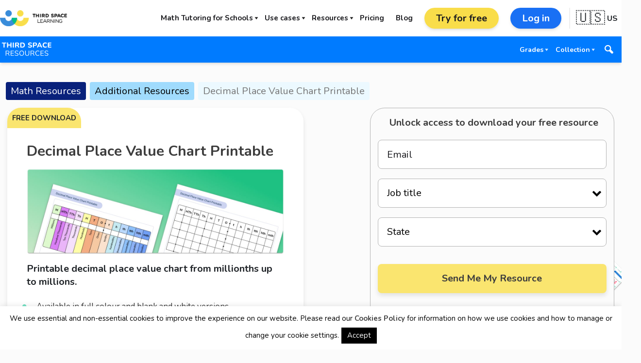

--- FILE ---
content_type: text/html; charset=UTF-8
request_url: https://thirdspacelearning.com/us/math-resources/additional-resource-decimal-place-value-chart-printable/
body_size: 31138
content:
<!doctype html>
<html lang="en-US" id="htmlPage">

<head>
	<meta charset="UTF-8">
<script>
var gform;gform||(document.addEventListener("gform_main_scripts_loaded",function(){gform.scriptsLoaded=!0}),document.addEventListener("gform/theme/scripts_loaded",function(){gform.themeScriptsLoaded=!0}),window.addEventListener("DOMContentLoaded",function(){gform.domLoaded=!0}),gform={domLoaded:!1,scriptsLoaded:!1,themeScriptsLoaded:!1,isFormEditor:()=>"function"==typeof InitializeEditor,callIfLoaded:function(o){return!(!gform.domLoaded||!gform.scriptsLoaded||!gform.themeScriptsLoaded&&!gform.isFormEditor()||(gform.isFormEditor()&&console.warn("The use of gform.initializeOnLoaded() is deprecated in the form editor context and will be removed in Gravity Forms 3.1."),o(),0))},initializeOnLoaded:function(o){gform.callIfLoaded(o)||(document.addEventListener("gform_main_scripts_loaded",()=>{gform.scriptsLoaded=!0,gform.callIfLoaded(o)}),document.addEventListener("gform/theme/scripts_loaded",()=>{gform.themeScriptsLoaded=!0,gform.callIfLoaded(o)}),window.addEventListener("DOMContentLoaded",()=>{gform.domLoaded=!0,gform.callIfLoaded(o)}))},hooks:{action:{},filter:{}},addAction:function(o,r,e,t){gform.addHook("action",o,r,e,t)},addFilter:function(o,r,e,t){gform.addHook("filter",o,r,e,t)},doAction:function(o){gform.doHook("action",o,arguments)},applyFilters:function(o){return gform.doHook("filter",o,arguments)},removeAction:function(o,r){gform.removeHook("action",o,r)},removeFilter:function(o,r,e){gform.removeHook("filter",o,r,e)},addHook:function(o,r,e,t,n){null==gform.hooks[o][r]&&(gform.hooks[o][r]=[]);var d=gform.hooks[o][r];null==n&&(n=r+"_"+d.length),gform.hooks[o][r].push({tag:n,callable:e,priority:t=null==t?10:t})},doHook:function(r,o,e){var t;if(e=Array.prototype.slice.call(e,1),null!=gform.hooks[r][o]&&((o=gform.hooks[r][o]).sort(function(o,r){return o.priority-r.priority}),o.forEach(function(o){"function"!=typeof(t=o.callable)&&(t=window[t]),"action"==r?t.apply(null,e):e[0]=t.apply(null,e)})),"filter"==r)return e[0]},removeHook:function(o,r,t,n){var e;null!=gform.hooks[o][r]&&(e=(e=gform.hooks[o][r]).filter(function(o,r,e){return!!(null!=n&&n!=o.tag||null!=t&&t!=o.priority)}),gform.hooks[o][r]=e)}});
</script>

	<meta name="viewport" content="width=device-width, initial-scale=1">
	<link rel="profile" href="https://gmpg.org/xfn/11">

	<!-- Preconnect to Google Fonts -->
	<link rel="preconnect" href="https://fonts.gstatic.com">

	<!-- Google Fonts -->
	<link
		href="https://fonts.googleapis.com/css2?family=Nunito+Sans:wght@400;500;700&family=Nunito:wght@400;500;700&display=swap"
		rel="stylesheet">

	<!-- WordPress Head Hook -->
	<meta name='robots' content='index, follow, max-image-preview:large, max-snippet:-1, max-video-preview:-1' />

	<!-- This site is optimized with the Yoast SEO Premium plugin v26.7 (Yoast SEO v26.7) - https://yoast.com/wordpress/plugins/seo/ -->
	<title>[FREE] Decimal Place Value Chart Printable - Third Space Learning</title>
	<meta name="description" content="This resource contains blank decimal place value templates of different sizes to allow your students to write directly onto the charts" />
	<link rel="canonical" href="https://thirdspacelearning.com/us/math-resources/additional-resource-decimal-place-value-chart-printable/" />
	<meta property="og:locale" content="en_US" />
	<meta property="og:type" content="article" />
	<meta property="og:title" content="[FREE] Decimal Place Value Chart Printable" />
	<meta property="og:description" content="This resource contains blank place value templates of different sizes to allow your students to write directly onto the charts" />
	<meta property="og:url" content="https://thirdspacelearning.com/us/math-resources/additional-resource-decimal-place-value-chart-printable/" />
	<meta property="og:site_name" content="Third Space Learning" />
	<meta property="article:publisher" content="https://en-gb.facebook.com/thirdspacelearning" />
	<meta property="article:modified_time" content="2024-12-23T10:54:44+00:00" />
	<meta property="og:image" content="https://thirdspacelearning.com/wp-content/uploads/2023/08/US-Decimal-Place-Value-Chart-Printable-OG-image.jpg" />
	<meta property="og:image:width" content="1801" />
	<meta property="og:image:height" content="942" />
	<meta property="og:image:type" content="image/jpeg" />
	<meta name="twitter:card" content="summary_large_image" />
	<meta name="twitter:title" content="[FREE] Decimal Place Value Chart Printable" />
	<meta name="twitter:description" content="This resource contains blank place value templates of different sizes to allow your students to write directly onto the charts" />
	<meta name="twitter:site" content="@thirdspacetweet" />
	<script type="application/ld+json" class="yoast-schema-graph">{"@context":"https://schema.org","@graph":[{"@type":"WebPage","@id":"https://thirdspacelearning.com/us/math-resources/additional-resource-decimal-place-value-chart-printable/","url":"https://thirdspacelearning.com/us/math-resources/additional-resource-decimal-place-value-chart-printable/","name":"[FREE] Decimal Place Value Chart Printable - Third Space Learning","isPartOf":{"@id":"https://thirdspacelearning.com/#website"},"primaryImageOfPage":{"@id":"https://thirdspacelearning.com/us/math-resources/additional-resource-decimal-place-value-chart-printable/#primaryimage"},"image":{"@id":"https://thirdspacelearning.com/us/math-resources/additional-resource-decimal-place-value-chart-printable/#primaryimage"},"thumbnailUrl":"https://thirdspacelearning.com/wp-content/uploads/2023/08/US-Decimal-Place-Value-Chart-Printable-RL-image.jpg","datePublished":"2023-08-25T13:25:49+00:00","dateModified":"2024-12-23T10:54:44+00:00","description":"This resource contains blank decimal place value templates of different sizes to allow your students to write directly onto the charts","breadcrumb":{"@id":"https://thirdspacelearning.com/us/math-resources/additional-resource-decimal-place-value-chart-printable/#breadcrumb"},"inLanguage":"en-US","potentialAction":[{"@type":"ReadAction","target":["https://thirdspacelearning.com/us/math-resources/additional-resource-decimal-place-value-chart-printable/"]}]},{"@type":"ImageObject","inLanguage":"en-US","@id":"https://thirdspacelearning.com/us/math-resources/additional-resource-decimal-place-value-chart-printable/#primaryimage","url":"https://thirdspacelearning.com/wp-content/uploads/2023/08/US-Decimal-Place-Value-Chart-Printable-RL-image.jpg","contentUrl":"https://thirdspacelearning.com/wp-content/uploads/2023/08/US-Decimal-Place-Value-Chart-Printable-RL-image.jpg","width":1182,"height":392},{"@type":"BreadcrumbList","@id":"https://thirdspacelearning.com/us/math-resources/additional-resource-decimal-place-value-chart-printable/#breadcrumb","itemListElement":[{"@type":"ListItem","position":1,"name":"Home","item":"https://thirdspacelearning.com/"},{"@type":"ListItem","position":2,"name":"US Resources","item":"https://thirdspacelearning.com/us/math-resources/"},{"@type":"ListItem","position":3,"name":"Decimal Place Value Chart Printable"}]},{"@type":"WebSite","@id":"https://thirdspacelearning.com/#website","url":"https://thirdspacelearning.com/","name":"Third Space Learning","description":"","publisher":{"@id":"https://thirdspacelearning.com/#organization"},"potentialAction":[{"@type":"SearchAction","target":{"@type":"EntryPoint","urlTemplate":"https://thirdspacelearning.com/?s={search_term_string}"},"query-input":{"@type":"PropertyValueSpecification","valueRequired":true,"valueName":"search_term_string"}}],"inLanguage":"en-US"},{"@type":"Organization","@id":"https://thirdspacelearning.com/#organization","name":"Third Space Learning","url":"https://thirdspacelearning.com/","logo":{"@type":"ImageObject","inLanguage":"en-US","@id":"https://thirdspacelearning.com/#/schema/logo/image/","url":"http://thirdspacelearning.com/wp-content/uploads/2020/07/3SL-RGB-Logo-1-2.png","contentUrl":"http://thirdspacelearning.com/wp-content/uploads/2020/07/3SL-RGB-Logo-1-2.png","width":482,"height":425,"caption":"Third Space Learning"},"image":{"@id":"https://thirdspacelearning.com/#/schema/logo/image/"},"sameAs":["https://en-gb.facebook.com/thirdspacelearning","https://x.com/thirdspacetweet","https://www.youtube.com/channel/UCiFeRWhZs2awzf_UO2_hKzg"]}]}</script>
	<!-- / Yoast SEO Premium plugin. -->


<style id='wp-img-auto-sizes-contain-inline-css'>
img:is([sizes=auto i],[sizes^="auto," i]){contain-intrinsic-size:3000px 1500px}
/*# sourceURL=wp-img-auto-sizes-contain-inline-css */
</style>
<style id='wp-block-library-inline-css'>
:root{--wp-block-synced-color:#7a00df;--wp-block-synced-color--rgb:122,0,223;--wp-bound-block-color:var(--wp-block-synced-color);--wp-editor-canvas-background:#ddd;--wp-admin-theme-color:#007cba;--wp-admin-theme-color--rgb:0,124,186;--wp-admin-theme-color-darker-10:#006ba1;--wp-admin-theme-color-darker-10--rgb:0,107,160.5;--wp-admin-theme-color-darker-20:#005a87;--wp-admin-theme-color-darker-20--rgb:0,90,135;--wp-admin-border-width-focus:2px}@media (min-resolution:192dpi){:root{--wp-admin-border-width-focus:1.5px}}.wp-element-button{cursor:pointer}:root .has-very-light-gray-background-color{background-color:#eee}:root .has-very-dark-gray-background-color{background-color:#313131}:root .has-very-light-gray-color{color:#eee}:root .has-very-dark-gray-color{color:#313131}:root .has-vivid-green-cyan-to-vivid-cyan-blue-gradient-background{background:linear-gradient(135deg,#00d084,#0693e3)}:root .has-purple-crush-gradient-background{background:linear-gradient(135deg,#34e2e4,#4721fb 50%,#ab1dfe)}:root .has-hazy-dawn-gradient-background{background:linear-gradient(135deg,#faaca8,#dad0ec)}:root .has-subdued-olive-gradient-background{background:linear-gradient(135deg,#fafae1,#67a671)}:root .has-atomic-cream-gradient-background{background:linear-gradient(135deg,#fdd79a,#004a59)}:root .has-nightshade-gradient-background{background:linear-gradient(135deg,#330968,#31cdcf)}:root .has-midnight-gradient-background{background:linear-gradient(135deg,#020381,#2874fc)}:root{--wp--preset--font-size--normal:16px;--wp--preset--font-size--huge:42px}.has-regular-font-size{font-size:1em}.has-larger-font-size{font-size:2.625em}.has-normal-font-size{font-size:var(--wp--preset--font-size--normal)}.has-huge-font-size{font-size:var(--wp--preset--font-size--huge)}.has-text-align-center{text-align:center}.has-text-align-left{text-align:left}.has-text-align-right{text-align:right}.has-fit-text{white-space:nowrap!important}#end-resizable-editor-section{display:none}.aligncenter{clear:both}.items-justified-left{justify-content:flex-start}.items-justified-center{justify-content:center}.items-justified-right{justify-content:flex-end}.items-justified-space-between{justify-content:space-between}.screen-reader-text{border:0;clip-path:inset(50%);height:1px;margin:-1px;overflow:hidden;padding:0;position:absolute;width:1px;word-wrap:normal!important}.screen-reader-text:focus{background-color:#ddd;clip-path:none;color:#444;display:block;font-size:1em;height:auto;left:5px;line-height:normal;padding:15px 23px 14px;text-decoration:none;top:5px;width:auto;z-index:100000}html :where(.has-border-color){border-style:solid}html :where([style*=border-top-color]){border-top-style:solid}html :where([style*=border-right-color]){border-right-style:solid}html :where([style*=border-bottom-color]){border-bottom-style:solid}html :where([style*=border-left-color]){border-left-style:solid}html :where([style*=border-width]){border-style:solid}html :where([style*=border-top-width]){border-top-style:solid}html :where([style*=border-right-width]){border-right-style:solid}html :where([style*=border-bottom-width]){border-bottom-style:solid}html :where([style*=border-left-width]){border-left-style:solid}html :where(img[class*=wp-image-]){height:auto;max-width:100%}:where(figure){margin:0 0 1em}html :where(.is-position-sticky){--wp-admin--admin-bar--position-offset:var(--wp-admin--admin-bar--height,0px)}@media screen and (max-width:600px){html :where(.is-position-sticky){--wp-admin--admin-bar--position-offset:0px}}

/*# sourceURL=wp-block-library-inline-css */
</style><style id='global-styles-inline-css'>
:root{--wp--preset--aspect-ratio--square: 1;--wp--preset--aspect-ratio--4-3: 4/3;--wp--preset--aspect-ratio--3-4: 3/4;--wp--preset--aspect-ratio--3-2: 3/2;--wp--preset--aspect-ratio--2-3: 2/3;--wp--preset--aspect-ratio--16-9: 16/9;--wp--preset--aspect-ratio--9-16: 9/16;--wp--preset--color--black: #0C1F32;--wp--preset--color--cyan-bluish-gray: #abb8c3;--wp--preset--color--white: #ffffff;--wp--preset--color--pale-pink: #f78da7;--wp--preset--color--vivid-red: #cf2e2e;--wp--preset--color--luminous-vivid-orange: #ff6900;--wp--preset--color--luminous-vivid-amber: #fcb900;--wp--preset--color--light-green-cyan: #7bdcb5;--wp--preset--color--vivid-green-cyan: #00d084;--wp--preset--color--pale-cyan-blue: #8ed1fc;--wp--preset--color--vivid-cyan-blue: #0693e3;--wp--preset--color--vivid-purple: #9b51e0;--wp--preset--color--darkblue: #09217B;--wp--preset--color--blue: #398CDB;--wp--preset--color--lightblue: #d8e8f8;--wp--preset--color--green: #00BC89;--wp--preset--color--lightgreen: #EAFFF9;--wp--preset--color--yellow: #F9DD4A;--wp--preset--color--lightyellow: #FFF9D9;--wp--preset--color--gray: #848F99;--wp--preset--color--lightgray: #fafafa;--wp--preset--color--red: #ff0c3e;--wp--preset--color--orange: #ff9100;--wp--preset--color--purple: #7c4dff;--wp--preset--color--afirst: #FE47EC;--wp--preset--color--twomonicterms: #0EE2EF;--wp--preset--color--cubed: #159AD3;--wp--preset--color--surd: #C387FF;--wp--preset--color--answer-1: #62F030;--wp--preset--color--answer-2: #92009E;--wp--preset--color--additional: #398CDA;--wp--preset--gradient--vivid-cyan-blue-to-vivid-purple: linear-gradient(135deg,rgb(6,147,227) 0%,rgb(155,81,224) 100%);--wp--preset--gradient--light-green-cyan-to-vivid-green-cyan: linear-gradient(135deg,rgb(122,220,180) 0%,rgb(0,208,130) 100%);--wp--preset--gradient--luminous-vivid-amber-to-luminous-vivid-orange: linear-gradient(135deg,rgb(252,185,0) 0%,rgb(255,105,0) 100%);--wp--preset--gradient--luminous-vivid-orange-to-vivid-red: linear-gradient(135deg,rgb(255,105,0) 0%,rgb(207,46,46) 100%);--wp--preset--gradient--very-light-gray-to-cyan-bluish-gray: linear-gradient(135deg,rgb(238,238,238) 0%,rgb(169,184,195) 100%);--wp--preset--gradient--cool-to-warm-spectrum: linear-gradient(135deg,rgb(74,234,220) 0%,rgb(151,120,209) 20%,rgb(207,42,186) 40%,rgb(238,44,130) 60%,rgb(251,105,98) 80%,rgb(254,248,76) 100%);--wp--preset--gradient--blush-light-purple: linear-gradient(135deg,rgb(255,206,236) 0%,rgb(152,150,240) 100%);--wp--preset--gradient--blush-bordeaux: linear-gradient(135deg,rgb(254,205,165) 0%,rgb(254,45,45) 50%,rgb(107,0,62) 100%);--wp--preset--gradient--luminous-dusk: linear-gradient(135deg,rgb(255,203,112) 0%,rgb(199,81,192) 50%,rgb(65,88,208) 100%);--wp--preset--gradient--pale-ocean: linear-gradient(135deg,rgb(255,245,203) 0%,rgb(182,227,212) 50%,rgb(51,167,181) 100%);--wp--preset--gradient--electric-grass: linear-gradient(135deg,rgb(202,248,128) 0%,rgb(113,206,126) 100%);--wp--preset--gradient--midnight: linear-gradient(135deg,rgb(2,3,129) 0%,rgb(40,116,252) 100%);--wp--preset--font-size--small: 13px;--wp--preset--font-size--medium: 20px;--wp--preset--font-size--large: 36px;--wp--preset--font-size--x-large: 42px;--wp--preset--spacing--20: 0.44rem;--wp--preset--spacing--30: 0.67rem;--wp--preset--spacing--40: 1rem;--wp--preset--spacing--50: 1.5rem;--wp--preset--spacing--60: 2.25rem;--wp--preset--spacing--70: 3.38rem;--wp--preset--spacing--80: 5.06rem;--wp--preset--shadow--natural: 6px 6px 9px rgba(0, 0, 0, 0.2);--wp--preset--shadow--deep: 12px 12px 50px rgba(0, 0, 0, 0.4);--wp--preset--shadow--sharp: 6px 6px 0px rgba(0, 0, 0, 0.2);--wp--preset--shadow--outlined: 6px 6px 0px -3px rgb(255, 255, 255), 6px 6px rgb(0, 0, 0);--wp--preset--shadow--crisp: 6px 6px 0px rgb(0, 0, 0);}:where(.is-layout-flex){gap: 0.5em;}:where(.is-layout-grid){gap: 0.5em;}body .is-layout-flex{display: flex;}.is-layout-flex{flex-wrap: wrap;align-items: center;}.is-layout-flex > :is(*, div){margin: 0;}body .is-layout-grid{display: grid;}.is-layout-grid > :is(*, div){margin: 0;}:where(.wp-block-columns.is-layout-flex){gap: 2em;}:where(.wp-block-columns.is-layout-grid){gap: 2em;}:where(.wp-block-post-template.is-layout-flex){gap: 1.25em;}:where(.wp-block-post-template.is-layout-grid){gap: 1.25em;}.has-black-color{color: var(--wp--preset--color--black) !important;}.has-cyan-bluish-gray-color{color: var(--wp--preset--color--cyan-bluish-gray) !important;}.has-white-color{color: var(--wp--preset--color--white) !important;}.has-pale-pink-color{color: var(--wp--preset--color--pale-pink) !important;}.has-vivid-red-color{color: var(--wp--preset--color--vivid-red) !important;}.has-luminous-vivid-orange-color{color: var(--wp--preset--color--luminous-vivid-orange) !important;}.has-luminous-vivid-amber-color{color: var(--wp--preset--color--luminous-vivid-amber) !important;}.has-light-green-cyan-color{color: var(--wp--preset--color--light-green-cyan) !important;}.has-vivid-green-cyan-color{color: var(--wp--preset--color--vivid-green-cyan) !important;}.has-pale-cyan-blue-color{color: var(--wp--preset--color--pale-cyan-blue) !important;}.has-vivid-cyan-blue-color{color: var(--wp--preset--color--vivid-cyan-blue) !important;}.has-vivid-purple-color{color: var(--wp--preset--color--vivid-purple) !important;}.has-black-background-color{background-color: var(--wp--preset--color--black) !important;}.has-cyan-bluish-gray-background-color{background-color: var(--wp--preset--color--cyan-bluish-gray) !important;}.has-white-background-color{background-color: var(--wp--preset--color--white) !important;}.has-pale-pink-background-color{background-color: var(--wp--preset--color--pale-pink) !important;}.has-vivid-red-background-color{background-color: var(--wp--preset--color--vivid-red) !important;}.has-luminous-vivid-orange-background-color{background-color: var(--wp--preset--color--luminous-vivid-orange) !important;}.has-luminous-vivid-amber-background-color{background-color: var(--wp--preset--color--luminous-vivid-amber) !important;}.has-light-green-cyan-background-color{background-color: var(--wp--preset--color--light-green-cyan) !important;}.has-vivid-green-cyan-background-color{background-color: var(--wp--preset--color--vivid-green-cyan) !important;}.has-pale-cyan-blue-background-color{background-color: var(--wp--preset--color--pale-cyan-blue) !important;}.has-vivid-cyan-blue-background-color{background-color: var(--wp--preset--color--vivid-cyan-blue) !important;}.has-vivid-purple-background-color{background-color: var(--wp--preset--color--vivid-purple) !important;}.has-black-border-color{border-color: var(--wp--preset--color--black) !important;}.has-cyan-bluish-gray-border-color{border-color: var(--wp--preset--color--cyan-bluish-gray) !important;}.has-white-border-color{border-color: var(--wp--preset--color--white) !important;}.has-pale-pink-border-color{border-color: var(--wp--preset--color--pale-pink) !important;}.has-vivid-red-border-color{border-color: var(--wp--preset--color--vivid-red) !important;}.has-luminous-vivid-orange-border-color{border-color: var(--wp--preset--color--luminous-vivid-orange) !important;}.has-luminous-vivid-amber-border-color{border-color: var(--wp--preset--color--luminous-vivid-amber) !important;}.has-light-green-cyan-border-color{border-color: var(--wp--preset--color--light-green-cyan) !important;}.has-vivid-green-cyan-border-color{border-color: var(--wp--preset--color--vivid-green-cyan) !important;}.has-pale-cyan-blue-border-color{border-color: var(--wp--preset--color--pale-cyan-blue) !important;}.has-vivid-cyan-blue-border-color{border-color: var(--wp--preset--color--vivid-cyan-blue) !important;}.has-vivid-purple-border-color{border-color: var(--wp--preset--color--vivid-purple) !important;}.has-vivid-cyan-blue-to-vivid-purple-gradient-background{background: var(--wp--preset--gradient--vivid-cyan-blue-to-vivid-purple) !important;}.has-light-green-cyan-to-vivid-green-cyan-gradient-background{background: var(--wp--preset--gradient--light-green-cyan-to-vivid-green-cyan) !important;}.has-luminous-vivid-amber-to-luminous-vivid-orange-gradient-background{background: var(--wp--preset--gradient--luminous-vivid-amber-to-luminous-vivid-orange) !important;}.has-luminous-vivid-orange-to-vivid-red-gradient-background{background: var(--wp--preset--gradient--luminous-vivid-orange-to-vivid-red) !important;}.has-very-light-gray-to-cyan-bluish-gray-gradient-background{background: var(--wp--preset--gradient--very-light-gray-to-cyan-bluish-gray) !important;}.has-cool-to-warm-spectrum-gradient-background{background: var(--wp--preset--gradient--cool-to-warm-spectrum) !important;}.has-blush-light-purple-gradient-background{background: var(--wp--preset--gradient--blush-light-purple) !important;}.has-blush-bordeaux-gradient-background{background: var(--wp--preset--gradient--blush-bordeaux) !important;}.has-luminous-dusk-gradient-background{background: var(--wp--preset--gradient--luminous-dusk) !important;}.has-pale-ocean-gradient-background{background: var(--wp--preset--gradient--pale-ocean) !important;}.has-electric-grass-gradient-background{background: var(--wp--preset--gradient--electric-grass) !important;}.has-midnight-gradient-background{background: var(--wp--preset--gradient--midnight) !important;}.has-small-font-size{font-size: var(--wp--preset--font-size--small) !important;}.has-medium-font-size{font-size: var(--wp--preset--font-size--medium) !important;}.has-large-font-size{font-size: var(--wp--preset--font-size--large) !important;}.has-x-large-font-size{font-size: var(--wp--preset--font-size--x-large) !important;}
/*# sourceURL=global-styles-inline-css */
</style>

<style id='classic-theme-styles-inline-css'>
/*! This file is auto-generated */
.wp-block-button__link{color:#fff;background-color:#32373c;border-radius:9999px;box-shadow:none;text-decoration:none;padding:calc(.667em + 2px) calc(1.333em + 2px);font-size:1.125em}.wp-block-file__button{background:#32373c;color:#fff;text-decoration:none}
/*# sourceURL=/wp-includes/css/classic-themes.min.css */
</style>
<link rel='stylesheet' id='tsl-geo-banner-css' href='https://thirdspacelearning.com/wp-content/mu-plugins/tsl-geo-popup/assets/geo-popup.css?ver=1.3.0' media='all' />
<link rel='stylesheet' id='cookie-law-info-css' href='https://thirdspacelearning.com/wp-content/plugins/cookie-law-info/legacy/public/css/cookie-law-info-public.css?ver=3.3.9.1' media='all' />
<link rel='stylesheet' id='cookie-law-info-gdpr-css' href='https://thirdspacelearning.com/wp-content/plugins/cookie-law-info/legacy/public/css/cookie-law-info-gdpr.css?ver=3.3.9.1' media='all' />
<link rel='stylesheet' id='ub-extension-style-css-css' href='https://thirdspacelearning.com/wp-content/plugins/ultimate-blocks/src/extensions/style.css?ver=6.9' media='all' />
<link rel='stylesheet' id='tsl-owl-css' href='https://thirdspacelearning.com/wp-content/themes/tsl/assets/libs/owl/css/owl.carousel.min.css?ver=1.3.8' media='all' />
<link rel='stylesheet' id='tsl-owlt-css' href='https://thirdspacelearning.com/wp-content/themes/tsl/assets/libs/owl/css/owl.theme.default.min.css?ver=1.3.8' media='all' />
<link rel='stylesheet' id='tsl-aos-css' href='https://thirdspacelearning.com/wp-content/themes/tsl/assets/libs/aos/aos.css?ver=1.3.8' media='all' />
<link rel='stylesheet' id='tsl-bs4-css' href='https://thirdspacelearning.com/wp-content/themes/tsl/assets/libs/bootstrap4/dist/css/bootstrap.min.css?ver=1.3.8' media='all' />
<link rel='stylesheet' id='tsl-global-css-css' href='https://thirdspacelearning.com/wp-content/themes/tsl/global.css?ver=1.3.8' media='all' />
<link rel='stylesheet' id='tsl-flowbite-css-css' href='https://thirdspacelearning.com/wp-content/themes/tsl/assets/libs/flowbite/flowbite.css?ver=1.3.8' media='all' />
<link rel='stylesheet' id='tsl-modules-css-css' href='https://thirdspacelearning.com/wp-content/themes/tsl/new_style.css?ver=1.3.8' media='all' />
<link rel='stylesheet' id='tsl-style-css' href='https://thirdspacelearning.com/wp-content/themes/tsl/style.css?ver=1.3.8' media='all' />
<link rel='stylesheet' id='katex-css' href='https://thirdspacelearning.com/wp-content/plugins/katex/assets/katex-0.16.22/katex.min.css?ver=2.2.5' media='all' />
<script id="tsl-geo-banner-js-before">
window.TSL_GEO_POPUP={"countryFromServer":"","isOnUS":true,"usHomepage":"https:\/\/thirdspacelearning.com\/us\/","ukHomepage":"https:\/\/thirdspacelearning.com\/","rememberDays":1,"debug":false,"copy":{"toUS":{"title":"You are on our UK site","message":"It looks like you\u2019re visiting from the US.","visit":"Visit US site","stay":"Stay on UK site","icon":"\ud83c\uddec\ud83c\udde7"},"toUK":{"title":"You are on our US site","message":"It looks like you\u2019re visiting from the UK.","visit":"Visit UK site","stay":"Stay on US site","icon":"\ud83c\uddfa\ud83c\uddf8"}}};
//# sourceURL=tsl-geo-banner-js-before
</script>
<script src="https://thirdspacelearning.com/wp-content/mu-plugins/tsl-geo-popup/assets/geo-popup.js?ver=1.6.0" id="tsl-geo-banner-js"></script>
<script src="https://thirdspacelearning.com/wp-includes/js/jquery/jquery.min.js?ver=3.7.1" id="jquery-core-js"></script>
<script src="https://thirdspacelearning.com/wp-includes/js/jquery/jquery-migrate.min.js?ver=3.4.1" id="jquery-migrate-js"></script>
<script id="cookie-law-info-js-extra">
var Cli_Data = {"nn_cookie_ids":[],"cookielist":[],"non_necessary_cookies":[],"ccpaEnabled":"","ccpaRegionBased":"","ccpaBarEnabled":"","strictlyEnabled":["necessary","obligatoire"],"ccpaType":"gdpr","js_blocking":"1","custom_integration":"","triggerDomRefresh":"","secure_cookies":""};
var cli_cookiebar_settings = {"animate_speed_hide":"500","animate_speed_show":"500","background":"#FFF","border":"#b1a6a6c2","border_on":"","button_1_button_colour":"#000","button_1_button_hover":"#000000","button_1_link_colour":"#fff","button_1_as_button":"1","button_1_new_win":"","button_2_button_colour":"#333","button_2_button_hover":"#292929","button_2_link_colour":"#444","button_2_as_button":"","button_2_hidebar":"1","button_3_button_colour":"#000","button_3_button_hover":"#000000","button_3_link_colour":"#fff","button_3_as_button":"1","button_3_new_win":"","button_4_button_colour":"#000","button_4_button_hover":"#000000","button_4_link_colour":"#fff","button_4_as_button":"1","button_7_button_colour":"#61a229","button_7_button_hover":"#4e8221","button_7_link_colour":"#fff","button_7_as_button":"1","button_7_new_win":"","font_family":"Helvetica, Arial, sans-serif","header_fix":"","notify_animate_hide":"1","notify_animate_show":"","notify_div_id":"#cookie-law-info-bar","notify_position_horizontal":"right","notify_position_vertical":"bottom","scroll_close":"","scroll_close_reload":"","accept_close_reload":"","reject_close_reload":"","showagain_tab":"","showagain_background":"#fff","showagain_border":"#000","showagain_div_id":"#cookie-law-info-again","showagain_x_position":"100px","text":"#000","show_once_yn":"","show_once":"10000","logging_on":"","as_popup":"","popup_overlay":"1","bar_heading_text":"","cookie_bar_as":"banner","popup_showagain_position":"bottom-right","widget_position":"left"};
var log_object = {"ajax_url":"https://thirdspacelearning.com/wp-admin/admin-ajax.php"};
//# sourceURL=cookie-law-info-js-extra
</script>
<script src="https://thirdspacelearning.com/wp-content/plugins/cookie-law-info/legacy/public/js/cookie-law-info-public.js?ver=3.3.9.1" id="cookie-law-info-js"></script>
<link rel="icon" href="https://thirdspacelearning.com/wp-content/uploads/2017/11/cropped-tsl-favicon-32x32.png" sizes="32x32" />
<link rel="icon" href="https://thirdspacelearning.com/wp-content/uploads/2017/11/cropped-tsl-favicon-192x192.png" sizes="192x192" />
<link rel="apple-touch-icon" href="https://thirdspacelearning.com/wp-content/uploads/2017/11/cropped-tsl-favicon-180x180.png" />
<meta name="msapplication-TileImage" content="https://thirdspacelearning.com/wp-content/uploads/2017/11/cropped-tsl-favicon-270x270.png" />
		<style id="wp-custom-css">
			.wp-block-table table tr:nth-child(2) td {
  vertical-align: top !important;
}
		</style>
		
	<!-- Google Tag Manager -->
	<script>
		(function(w, d, s, l, i) {
			w[l] = w[l] || [];
			w[l].push({
				'gtm.start': new Date().getTime(),
				event: 'gtm.js'
			});
			var f = d.getElementsByTagName(s)[0],
				j = d.createElement(s),
				dl = l != 'dataLayer' ? '&l=' + l : '';
			j.async = true;
			j.src = 'https://www.googletagmanager.com/gtm.js?id=' + i + dl;
			f.parentNode.insertBefore(j, f);
		})(window, document, 'script', 'dataLayer', 'GTM-N26TGGV');
	</script>
	<!-- End Google Tag Manager -->

	<!-- Ahrefs -->
	<script src="https://analytics.ahrefs.com/analytics.js" data-key="7D2db/ll/NMOF7VPgusXYw" async></script>

	<script type="text/javascript">
		piAId = '577323';
		piCId = '480274';
		piHostname = 'pi.pardot.com';

		(function() {
			function async_load() {
				var s = document.createElement('script');
				s.type = 'text/javascript';
				s.src = ('https:' == document.location.protocol ? 'https://pi' : 'http://cdn') + '.pardot.com/pd.js';
				var c = document.getElementsByTagName('script')[0];
				c.parentNode.insertBefore(s, c);
			}
			if (window.attachEvent) {
				window.attachEvent('onload', async_load);
			} else {
				window.addEventListener('load', async_load, false);
			}
		})();
	</script>
<link rel='stylesheet' id='gforms_reset_css-css' href='https://thirdspacelearning.com/wp-content/plugins/gravityforms/legacy/css/formreset.min.css?ver=2.9.25' media='all' />
<link rel='stylesheet' id='gforms_formsmain_css-css' href='https://thirdspacelearning.com/wp-content/plugins/gravityforms/legacy/css/formsmain.min.css?ver=2.9.25' media='all' />
<link rel='stylesheet' id='gforms_ready_class_css-css' href='https://thirdspacelearning.com/wp-content/plugins/gravityforms/legacy/css/readyclass.min.css?ver=2.9.25' media='all' />
<link rel='stylesheet' id='gforms_browsers_css-css' href='https://thirdspacelearning.com/wp-content/plugins/gravityforms/legacy/css/browsers.min.css?ver=2.9.25' media='all' />
</head>

<body class="wp-singular resources_us-template-default single single-resources_us postid-199576 single-format-standard wp-custom-logo wp-theme-tsl">
	<!-- Google Tag Manager (noscript) -->
	<noscript><iframe src="https://www.googletagmanager.com/ns.html?id=GTM-N26TGGV" height="0" width="0"
			style="display:none;visibility:hidden"></iframe></noscript>
	<!-- End Google Tag Manager (noscript) -->

		<div id="page" class="site">
		<header id="masthead" class="site-header">
			<nav id="site-navigation" class="main-navigation">
				<nav class="shadow-md mb-4">
    <div class="container ctainer py-4 flex items-center justify-between">
                    <a href="https://thirdspacelearning.com/us/" title="Welcome to Third Space Learning">
                <img src="https://thirdspacelearning.com/wp-content/uploads/2020/10/tsl-logo.png" width="173" height="41" alt="Welcome to Third Space Learning">
            </a>
                <div class="hidden lg:block w-full mr-4">
            <div class="menu-us-main-menu-container"><ul id="menu-us-main-menu" class="primary_menu"><li id="menu-item-142830" class="icon-down-open menu-item-has-children"><a href="https://thirdspacelearning.com/us/math-tutoring/">Math Tutoring for Schools</a>
<ul class="sub-menu">
	<li id="menu-item-274681" class="block"><a href="https://thirdspacelearning.com/us/math-tutoring/ai-math-tutor/">AI Math Tutor</a></li>
	<li id="menu-item-278354"><a href="https://thirdspacelearning.com/us/math-tutoring/elementary-school/">&#8211; Elementary Programs</a></li>
	<li id="menu-item-278353"><a href="https://thirdspacelearning.com/us/math-tutoring/middle-school/">&#8211; Middle School Programs</a></li>
	<li id="menu-item-278352"><a href="https://thirdspacelearning.com/us/math-tutoring/high-school/">&#8211; High School Programs</a></li>
	<li id="menu-item-142812"><a href="https://thirdspacelearning.com/us/how-it-works/">How it Works</a></li>
	<li id="menu-item-224039" class="d-block block"><a href="https://thirdspacelearning.com/us/impact/">Impact</a></li>
</ul>
</li>
<li id="menu-item-224023" class="icon-down-open menu-item-has-children"><a href="http://thirdspacelearning.com/us/tutoring/">Use cases</a>
<ul class="sub-menu">
	<li id="menu-item-278498"><a href="https://thirdspacelearning.com/us/math-tutoring/">Scheduled Tutoring</a></li>
	<li id="menu-item-278358"><a href="https://thirdspacelearning.com/us/tutoring/on-demand/">On-Demand Sessions</a></li>
	<li id="menu-item-284483"><a href="https://thirdspacelearning.com/us/tutoring/after-school-club/">After-school clubs</a></li>
	<li id="menu-item-278356"><a href="https://thirdspacelearning.com/us/tutoring/homework/">Homework</a></li>
	<li id="menu-item-278359" class="block"><a href="https://thirdspacelearning.com/us/tutoring/state-test-prep/">Test Prep</a></li>
	<li id="menu-item-278355"><a href="https://thirdspacelearning.com/us/tutoring/substitute-coverage/">Substitute Coverage</a></li>
	<li id="menu-item-278357"><a href="https://thirdspacelearning.com/us/tutoring/paraprofessional/">Virtual Paraprofessional</a></li>
</ul>
</li>
<li id="menu-item-182217" class="icon-down-open menu-item-has-children"><a>Resources</a>
<ul class="sub-menu">
	<li id="menu-item-155062"><a href="https://thirdspacelearning.com/us/math-resources/">Math Resources (Free)</a></li>
	<li id="menu-item-156009"><a href="https://thirdspacelearning.com/us/math-resources/topic-guides/">Math Topic Guides (Free)</a></li>
	<li id="menu-item-167047" class="block"><a href="https://thirdspacelearning.com/us/math-resources/topic-guides/algebra/">&#8211; Algebra</a></li>
	<li id="menu-item-192917"><a href="https://thirdspacelearning.com/us/math-resources/topic-guides/measurement-and-data/">&#8211; Measurement and Data</a></li>
	<li id="menu-item-173393"><a href="https://thirdspacelearning.com/us/math-resources/topic-guides/geometry/">&#8211; Geometry</a></li>
	<li id="menu-item-167046"><a href="https://thirdspacelearning.com/us/math-resources/topic-guides/number-and-quantity/">&#8211; Number and Quantity</a></li>
	<li id="menu-item-172678"><a href="https://thirdspacelearning.com/us/math-resources/topic-guides/ratio-and-proportion/">&#8211; Ratio and Proportion</a></li>
	<li id="menu-item-192916"><a href="https://thirdspacelearning.com/us/math-resources/topic-guides/statistics-and-probability/">&#8211; Statistics and Probability</a></li>
	<li id="menu-item-275365"><a href="https://thirdspacelearning.com/us/math-standards/math-standards-level-0/">Math Standards by State</a></li>
</ul>
</li>
<li id="menu-item-224035"><a href="https://thirdspacelearning.com/us/pricing/">Pricing</a></li>
<li id="menu-item-224338"><a href="http://thirdspacelearning.com/us/blog/">Blog</a></li>
<li id="menu-item-278360" class="first--cta"><a href="https://thirdspacelearning.com/us/try-for-free/">Try for free</a></li>
<li id="menu-item-151819" class="second--cta"><a href="https://accounts.thirdspacelearning.us/v1/users/login">Log in</a></li>
</ul></div>        </div>

        <div class="hidden lg:block pl-1" style="border-left:2px solid #EEEEEE">
            <button id="dropdownDefaultButton" data-dropdown-toggle="dropdown"
                class="bg-white focus:outline-none p-2 inline-flex items-center icon-down-open" type="button">
                <p style="font-size:30px">🇺🇸</p>
                <span class="pl-1 font-semibold"> US</span>
            </button>
            <div id="dropdown" class="z-10 hidden">
                <ul class="py-2 text-sm text-gray-700 dark:text-gray-200 bg-white rounded p-2"
                    aria-labelledby="dropdownDefaultButton" style="margin-top:-20px;">
                    <li>
                        <a href="https://thirdspacelearning.com/"
                            class="flex justify-center items-center text-black hover:no-underline font-semibold"
                            style="font-size:16px;">
                            <p style="font-size:30px">🇬🇧</p>
                            <span class="pl-1 font-semibold">UK</span>
                        </a>
                    </li>
                </ul>
            </div>
        </div>

        <!-- Mobile -->
        <div>
            <button
                class="inline-flex items-center p-2 w-10 h-10 justify-center text-sm text-gray-500 rounded-lg lg:hidden hover:bg-gray-100 focus:outline-none focus:ring-2 focus:ring-gray-200 dark:text-gray-400 dark:hover:bg-gray-700 dark:focus:ring-gray-600"
                type="button" data-drawer-target="drawer-example" data-drawer-show="drawer-example"
                aria-controls="drawer-example">
                <svg class="w-5 h-5" aria-hidden="true" xmlns="http://www.w3.org/2000/svg" fill="none"
                    viewBox="0 0 17 14">
                    <path stroke="currentColor" stroke-linecap="round" stroke-linejoin="round" stroke-width="2"
                        d="M1 1h15M1 7h15M1 13h15" />
                </svg>
            </button>
            <div id="drawer-example"
                class="fixed left-0 top-0 overflow-y-scroll transition-transform -translate-x-full z-40 h-full bg-white shadow-xl p-4 sm:p-8 sm:pr-10"
                tabindex="-1" aria-labelledby="drawer-label" aria-hidden="true">
                <div class="flex justify-between items-center">
                                            <a href="https://thirdspacelearning.com" title="Welcome to Third Space Learning">
                            <img src="https://thirdspacelearning.com/wp-content/uploads/2020/10/tsl-logo.png" width="173" height="41"
                                alt="Welcome to Third Space Learning">
                        </a>
                    
                    <div class="relative ml-6">
                        <button id="dropdownDefaultButton2" data-dropdown-toggle="dropdown2"
                            class="bg-white focus:outline-none p-2 inline-flex items-center" type="button">
                            <p style="font-size:30px">🇺🇸</p>
                            <span class="pl-1 font-semibold">US</span>
                        </button>
                        <div id="dropdown2" class="z-10 hidden">
                            <ul class="py-2 text-sm text-gray-700 dark:text-gray-200 bg-white rounded p-2"
                                aria-labelledby="dropdownDefaultButton2" style="margin-top:-20px;">
                                <li>
                                    <a href="https://thirdspacelearning.com/"
                                        class="flex justify-center items-center text-black hover:no-underline font-semibold"
                                        style="font-size:16px;">
                                        <p style="font-size:30px">🇬🇧</p>
                                        <span class="pl-1 font-semibold">UK</span>
                                    </a>
                                </li>
                            </ul>
                        </div>
                    </div>
                </div>


                <div class="mt-4">
                    <div class="menu-us-main-menu-container"><ul id="menu-us-main-menu-1" class="primary_menu_mobile"><li class="icon-down-open menu-item-has-children"><a href="https://thirdspacelearning.com/us/math-tutoring/">Math Tutoring for Schools</a>
<ul class="sub-menu">
	<li class="block"><a href="https://thirdspacelearning.com/us/math-tutoring/ai-math-tutor/">AI Math Tutor</a></li>
	<li><a href="https://thirdspacelearning.com/us/math-tutoring/elementary-school/">&#8211; Elementary Programs</a></li>
	<li><a href="https://thirdspacelearning.com/us/math-tutoring/middle-school/">&#8211; Middle School Programs</a></li>
	<li><a href="https://thirdspacelearning.com/us/math-tutoring/high-school/">&#8211; High School Programs</a></li>
	<li><a href="https://thirdspacelearning.com/us/how-it-works/">How it Works</a></li>
	<li class="d-block block"><a href="https://thirdspacelearning.com/us/impact/">Impact</a></li>
</ul>
</li>
<li class="icon-down-open menu-item-has-children"><a href="http://thirdspacelearning.com/us/tutoring/">Use cases</a>
<ul class="sub-menu">
	<li><a href="https://thirdspacelearning.com/us/math-tutoring/">Scheduled Tutoring</a></li>
	<li><a href="https://thirdspacelearning.com/us/tutoring/on-demand/">On-Demand Sessions</a></li>
	<li><a href="https://thirdspacelearning.com/us/tutoring/after-school-club/">After-school clubs</a></li>
	<li><a href="https://thirdspacelearning.com/us/tutoring/homework/">Homework</a></li>
	<li class="block"><a href="https://thirdspacelearning.com/us/tutoring/state-test-prep/">Test Prep</a></li>
	<li><a href="https://thirdspacelearning.com/us/tutoring/substitute-coverage/">Substitute Coverage</a></li>
	<li><a href="https://thirdspacelearning.com/us/tutoring/paraprofessional/">Virtual Paraprofessional</a></li>
</ul>
</li>
<li class="icon-down-open menu-item-has-children"><a>Resources</a>
<ul class="sub-menu">
	<li><a href="https://thirdspacelearning.com/us/math-resources/">Math Resources (Free)</a></li>
	<li><a href="https://thirdspacelearning.com/us/math-resources/topic-guides/">Math Topic Guides (Free)</a></li>
	<li class="block"><a href="https://thirdspacelearning.com/us/math-resources/topic-guides/algebra/">&#8211; Algebra</a></li>
	<li><a href="https://thirdspacelearning.com/us/math-resources/topic-guides/measurement-and-data/">&#8211; Measurement and Data</a></li>
	<li><a href="https://thirdspacelearning.com/us/math-resources/topic-guides/geometry/">&#8211; Geometry</a></li>
	<li><a href="https://thirdspacelearning.com/us/math-resources/topic-guides/number-and-quantity/">&#8211; Number and Quantity</a></li>
	<li><a href="https://thirdspacelearning.com/us/math-resources/topic-guides/ratio-and-proportion/">&#8211; Ratio and Proportion</a></li>
	<li><a href="https://thirdspacelearning.com/us/math-resources/topic-guides/statistics-and-probability/">&#8211; Statistics and Probability</a></li>
	<li><a href="https://thirdspacelearning.com/us/math-standards/math-standards-level-0/">Math Standards by State</a></li>
</ul>
</li>
<li><a href="https://thirdspacelearning.com/us/pricing/">Pricing</a></li>
<li><a href="http://thirdspacelearning.com/us/blog/">Blog</a></li>
<li class="first--cta"><a href="https://thirdspacelearning.com/us/try-for-free/">Try for free</a></li>
<li class="second--cta"><a href="https://accounts.thirdspacelearning.us/v1/users/login">Log in</a></li>
</ul></div>                </div>
            </div>
        </div>
    </div>
    
    <div class="ss--header blog--header bg-primary py-3">
    <div class="container ctainer flex justify-between items-center">
        <div>
            <a class="block" title="Third Space Learning Secondary Resources Hub"
                href="https://thirdspacelearning.com/us/math-resources/">
                <svg width="111" height="30" viewBox="0 0 111 30" fill="none" xmlns="http://www.w3.org/2000/svg">
                    <path
                        d="M8.36328 11.1323C7.99085 11.1323 7.70663 11.0294 7.51062 10.8236C7.3146 10.6178 7.2166 10.3287 7.2166 9.95622V2.51748H4.6145C4.31068 2.51748 4.07546 2.43417 3.90885 2.26756C3.74224 2.10095 3.65893 1.87063 3.65893 1.57661C3.65893 1.27278 3.74224 1.04247 3.90885 0.885656C4.07546 0.719044 4.31068 0.635738 4.6145 0.635738H12.0974C12.4012 0.635738 12.6364 0.719044 12.803 0.885656C12.9696 1.04247 13.0529 1.27278 13.0529 1.57661C13.0529 1.87063 12.9696 2.10095 12.803 2.26756C12.6364 2.43417 12.4012 2.51748 12.0974 2.51748H9.49526V9.95622C9.49526 10.3287 9.39726 10.6178 9.20124 10.8236C9.01503 11.0294 8.73571 11.1323 8.36328 11.1323ZM15.5831 11.1323C15.2107 11.1323 14.9265 11.0294 14.7304 10.8236C14.5344 10.6178 14.4364 10.3287 14.4364 9.95622V1.67952C14.4364 1.30709 14.5344 1.01797 14.7304 0.812151C14.9265 0.606336 15.2107 0.503428 15.5831 0.503428C15.9457 0.503428 16.2251 0.606336 16.4211 0.812151C16.6171 1.01797 16.7151 1.30709 16.7151 1.67952V4.79614H21.537V1.67952C21.537 1.30709 21.6351 1.01797 21.8311 0.812151C22.0271 0.606336 22.3064 0.503428 22.669 0.503428C23.0415 0.503428 23.3257 0.606336 23.5217 0.812151C23.7177 1.01797 23.8157 1.30709 23.8157 1.67952V9.95622C23.8157 10.3287 23.7177 10.6178 23.5217 10.8236C23.3257 11.0294 23.0415 11.1323 22.669 11.1323C22.3064 11.1323 22.0271 11.0294 21.8311 10.8236C21.6351 10.6178 21.537 10.3287 21.537 9.95622V6.69258H16.7151V9.95622C16.7151 10.3287 16.6171 10.6178 16.4211 10.8236C16.2349 11.0294 15.9555 11.1323 15.5831 11.1323ZM27.4549 11.1323C27.0825 11.1323 26.7983 11.0294 26.6022 10.8236C26.4062 10.6178 26.3082 10.3287 26.3082 9.95622V1.67952C26.3082 1.30709 26.4062 1.01797 26.6022 0.812151C26.7983 0.606336 27.0825 0.503428 27.4549 0.503428C27.8175 0.503428 28.0969 0.606336 28.2929 0.812151C28.4889 1.01797 28.5869 1.30709 28.5869 1.67952V9.95622C28.5869 10.3287 28.4889 10.6178 28.2929 10.8236C28.1067 11.0294 27.8273 11.1323 27.4549 11.1323ZM32.2202 11.1323C31.8478 11.1323 31.5636 11.0294 31.3676 10.8236C31.1716 10.6178 31.0735 10.3287 31.0735 9.95622V1.79712C31.0735 1.4149 31.1716 1.12577 31.3676 0.929759C31.5734 0.733745 31.8625 0.635738 32.2349 0.635738H35.8073C36.9638 0.635738 37.8556 0.915058 38.4829 1.4737C39.1101 2.03234 39.4238 2.8115 39.4238 3.81117C39.4238 4.45802 39.2817 5.01666 38.9974 5.48709C38.7132 5.95753 38.3016 6.32016 37.7625 6.57497C37.2333 6.82979 36.5816 6.9572 35.8073 6.9572L35.9249 6.70728H36.5276C36.9393 6.70728 37.297 6.81019 37.6008 7.01601C37.9145 7.21202 38.184 7.51584 38.4094 7.92747L39.3209 9.6181C39.4581 9.86312 39.5218 10.1032 39.512 10.3385C39.5022 10.5737 39.414 10.7648 39.2473 10.9118C39.0807 11.0588 38.8357 11.1323 38.5123 11.1323C38.1889 11.1323 37.9243 11.0637 37.7184 10.9265C37.5224 10.7893 37.346 10.5786 37.1892 10.2943L35.7779 7.69226C35.6309 7.41784 35.4496 7.23162 35.234 7.13362C35.0281 7.03561 34.7733 6.98661 34.4695 6.98661H33.3522V9.95622C33.3522 10.3287 33.2542 10.6178 33.0582 10.8236C32.872 11.0294 32.5927 11.1323 32.2202 11.1323ZM33.3522 5.34008H35.3957C36.0033 5.34008 36.459 5.21757 36.7629 4.97256C37.0765 4.72754 37.2333 4.36001 37.2333 3.86998C37.2333 3.38974 37.0765 3.02711 36.7629 2.7821C36.459 2.53708 36.0033 2.41457 35.3957 2.41457H33.3522V5.34008ZM42.9015 11C42.5192 11 42.2252 10.8971 42.0194 10.6913C41.8136 10.4855 41.7107 10.1914 41.7107 9.80921V1.82653C41.7107 1.4443 41.8136 1.15028 42.0194 0.944461C42.2252 0.738645 42.5192 0.635738 42.9015 0.635738H45.7682C47.5421 0.635738 48.9093 1.08657 49.8698 1.98824C50.8401 2.8801 51.3252 4.1542 51.3252 5.81052C51.3252 6.64358 51.1978 7.38353 50.943 8.03038C50.6979 8.66743 50.3402 9.20647 49.8698 9.6475C49.3994 10.0885 48.8211 10.4267 48.1351 10.6619C47.449 10.8873 46.66 11 45.7682 11H42.9015ZM43.9894 9.13296H45.6359C46.1945 9.13296 46.6797 9.06436 47.0913 8.92715C47.5029 8.78994 47.8459 8.58412 48.1204 8.3097C48.3948 8.03528 48.6006 7.69226 48.7378 7.28063C48.875 6.8592 48.9436 6.36916 48.9436 5.81052C48.9436 4.69324 48.6643 3.86508 48.1057 3.32604C47.5568 2.7772 46.7336 2.50278 45.6359 2.50278H43.9894V9.13296ZM61.7079 11.1617C61.2963 11.1617 60.8749 11.1274 60.4436 11.0588C60.0222 11 59.6155 10.9118 59.2234 10.7942C58.8412 10.6766 58.4982 10.5296 58.1944 10.3532C57.9788 10.2355 57.8268 10.0836 57.7386 9.89742C57.6504 9.7014 57.6161 9.50539 57.6357 9.30938C57.6651 9.11336 57.7386 8.94185 57.8562 8.79484C57.9837 8.63803 58.1405 8.54002 58.3267 8.50082C58.5227 8.45181 58.7383 8.48612 58.9735 8.60372C59.3754 8.82914 59.8115 8.99575 60.2819 9.10356C60.7622 9.21137 61.2375 9.26527 61.7079 9.26527C62.4234 9.26527 62.933 9.15746 63.2368 8.94185C63.5407 8.71643 63.6926 8.43711 63.6926 8.10389C63.6926 7.81967 63.5848 7.59425 63.3691 7.42764C63.1535 7.26102 62.7762 7.11891 62.2372 7.00131L60.5759 6.64848C59.6351 6.45247 58.9343 6.11924 58.4737 5.64881C58.0229 5.16857 57.7974 4.54133 57.7974 3.76707C57.7974 3.27703 57.9003 2.8311 58.1062 2.42927C58.312 2.02744 58.6011 1.67951 58.9735 1.38549C59.346 1.09147 59.787 0.866055 60.2966 0.709243C60.8161 0.552432 61.3845 0.474026 62.0019 0.474026C62.5508 0.474026 63.0898 0.542631 63.6191 0.679841C64.1483 0.807251 64.6138 0.998365 65.0157 1.25318C65.2117 1.37079 65.344 1.5227 65.4126 1.70892C65.491 1.88533 65.5155 2.06664 65.4861 2.25286C65.4665 2.42927 65.393 2.58608 65.2656 2.72329C65.148 2.8605 64.9961 2.94871 64.8099 2.98791C64.6236 3.02711 64.3982 2.98301 64.1336 2.8556C63.8102 2.68899 63.4672 2.56648 63.1045 2.48807C62.7419 2.40967 62.3695 2.37047 61.9872 2.37047C61.5756 2.37047 61.2228 2.42437 60.9288 2.53218C60.6445 2.63999 60.424 2.7919 60.2672 2.98791C60.1202 3.18393 60.0467 3.40934 60.0467 3.66416C60.0467 3.94838 60.1496 4.1787 60.3554 4.35511C60.5612 4.53152 60.919 4.67363 61.4286 4.78144L63.0898 5.13427C64.0503 5.34008 64.7658 5.67331 65.2362 6.13394C65.7066 6.58478 65.9418 7.18262 65.9418 7.92747C65.9418 8.41751 65.8438 8.86344 65.6478 9.26527C65.4518 9.6573 65.1676 9.99543 64.7952 10.2796C64.4227 10.5639 63.9768 10.7844 63.4574 10.9412C62.9379 11.0882 62.3548 11.1617 61.7079 11.1617ZM68.9688 11.1323C68.5963 11.1323 68.3121 11.0294 68.1161 10.8236C67.9201 10.6178 67.8221 10.3287 67.8221 9.95622V1.79712C67.8221 1.4149 67.9201 1.12577 68.1161 0.929759C68.3219 0.733745 68.611 0.635738 68.9835 0.635738H72.5558C73.7123 0.635738 74.6042 0.929759 75.2314 1.5178C75.8587 2.09605 76.1723 2.9046 76.1723 3.94348C76.1723 4.98236 75.8587 5.79582 75.2314 6.38386C74.6042 6.9719 73.7123 7.26593 72.5558 7.26593H70.1007V9.95622C70.1007 10.3287 70.0027 10.6178 69.8067 10.8236C69.6205 11.0294 69.3412 11.1323 68.9688 11.1323ZM70.1007 5.5018H72.1736C72.7616 5.5018 73.2076 5.36949 73.5114 5.10487C73.825 4.84025 73.9818 4.45312 73.9818 3.94348C73.9818 3.43384 73.825 3.05162 73.5114 2.7968C73.2076 2.54198 72.7616 2.41457 72.1736 2.41457H70.1007V5.5018ZM77.1884 11.1323C76.9139 11.1323 76.6885 11.0686 76.5121 10.9412C76.3455 10.8138 76.2377 10.6423 76.1887 10.4267C76.1495 10.211 76.1936 9.97092 76.321 9.7063L80.0845 1.459C80.2413 1.12577 80.4275 0.885656 80.6431 0.738646C80.8587 0.581834 81.1087 0.503428 81.3929 0.503428C81.6771 0.503428 81.927 0.581834 82.1426 0.738646C82.3582 0.885656 82.5396 1.12577 82.6866 1.459L86.4795 9.7063C86.6069 9.97092 86.651 10.2159 86.6118 10.4414C86.5824 10.657 86.4844 10.8285 86.3177 10.9559C86.1511 11.0735 85.9355 11.1323 85.6709 11.1323C85.3377 11.1323 85.0779 11.0539 84.8917 10.8971C84.7153 10.7403 84.5585 10.4953 84.4213 10.162L83.5392 8.11859L84.4507 8.75073H78.3204L79.2318 8.11859L78.3645 10.162C78.2174 10.5051 78.0606 10.755 77.894 10.9118C77.7372 11.0588 77.502 11.1323 77.1884 11.1323ZM81.3635 3.06142L79.4817 7.54525L79.0848 6.9719H83.6862L83.2893 7.54525L81.3929 3.06142H81.3635ZM93.1479 11.1617C92.0306 11.1617 91.075 10.9412 90.2812 10.5002C89.4873 10.0591 88.8748 9.44169 88.4435 8.64783C88.0221 7.84417 87.8114 6.8984 87.8114 5.81052C87.8114 4.99706 87.929 4.2669 88.1642 3.62006C88.4092 2.96341 88.762 2.40477 89.2227 1.94413C89.6833 1.4737 90.242 1.11107 90.8986 0.856254C91.5651 0.601435 92.3148 0.474026 93.1479 0.474026C93.6379 0.474026 94.1328 0.537731 94.6327 0.66514C95.1423 0.782749 95.5834 0.954261 95.9558 1.17968C96.2008 1.31689 96.3674 1.4884 96.4556 1.69422C96.5438 1.90003 96.5683 2.10585 96.5291 2.31166C96.4997 2.51748 96.4164 2.69389 96.2792 2.8409C96.1518 2.98791 95.9901 3.08102 95.7941 3.12022C95.5981 3.15942 95.3775 3.11532 95.1325 2.98791C94.8385 2.8115 94.5298 2.68409 94.2063 2.60568C93.8829 2.52728 93.5546 2.48807 93.2214 2.48807C92.5647 2.48807 92.011 2.62038 91.5602 2.885C91.1191 3.13982 90.7859 3.51225 90.5605 4.00229C90.3351 4.49232 90.2224 5.09507 90.2224 5.81052C90.2224 6.51617 90.3351 7.11891 90.5605 7.61875C90.7859 8.11859 91.1191 8.50082 91.5602 8.76544C92.011 9.02025 92.5647 9.14766 93.2214 9.14766C93.535 9.14766 93.8535 9.10846 94.1769 9.03006C94.5102 8.95165 94.8287 8.82914 95.1325 8.66253C95.3873 8.53512 95.6128 8.49102 95.8088 8.53022C96.0146 8.55962 96.1812 8.64783 96.3086 8.79484C96.4458 8.93205 96.5291 9.09866 96.5585 9.29467C96.5977 9.49069 96.5781 9.6867 96.4997 9.88272C96.4213 10.0787 96.2743 10.2453 96.0587 10.3826C95.6961 10.6276 95.2501 10.8187 94.7209 10.9559C94.1916 11.0931 93.6673 11.1617 93.1479 11.1617ZM99.7614 11C99.3792 11 99.0852 10.8971 98.8793 10.6913C98.6735 10.4855 98.5706 10.1914 98.5706 9.80921V1.82653C98.5706 1.4443 98.6735 1.15028 98.8793 0.944461C99.0852 0.738645 99.3792 0.635738 99.7614 0.635738H104.892C105.186 0.635738 105.407 0.714144 105.554 0.870956C105.71 1.01797 105.789 1.23358 105.789 1.5178C105.789 1.81182 105.71 2.03724 105.554 2.19405C105.407 2.34106 105.186 2.41457 104.892 2.41457H100.746V4.84025H104.554C104.858 4.84025 105.083 4.91865 105.23 5.07546C105.387 5.22248 105.465 5.44299 105.465 5.73701C105.465 6.03103 105.387 6.25645 105.23 6.41326C105.083 6.56027 104.858 6.63378 104.554 6.63378H100.746V9.22117H104.892C105.186 9.22117 105.407 9.29957 105.554 9.45639C105.71 9.6034 105.789 9.81901 105.789 10.1032C105.789 10.3973 105.71 10.6227 105.554 10.7795C105.407 10.9265 105.186 11 104.892 11H99.7614Z"
                        fill="white" />
                    <path
                        d="M12.3451 27.8572C12.1491 27.8572 11.9972 27.8033 11.8894 27.6955C11.7914 27.5779 11.7424 27.421 11.7424 27.225V18.0075C11.7424 17.8016 11.7963 17.6497 11.9041 17.5517C12.0119 17.4439 12.1638 17.39 12.3598 17.39H15.844C16.9515 17.39 17.8041 17.6497 18.402 18.1692C18.9998 18.6886 19.2987 19.4286 19.2987 20.389C19.2987 20.9967 19.1615 21.5259 18.8871 21.9767C18.6225 22.4178 18.2305 22.7559 17.711 22.9911C17.1916 23.2165 16.5692 23.3292 15.844 23.3292L15.991 23.1381H16.285C16.6673 23.1381 17.0005 23.2361 17.2847 23.4322C17.5689 23.6282 17.8286 23.9418 18.0639 24.373L19.4752 27.0045C19.5536 27.1417 19.5879 27.2789 19.5781 27.4161C19.5781 27.5436 19.534 27.6514 19.4458 27.7396C19.3575 27.818 19.2301 27.8572 19.0635 27.8572C18.8969 27.8572 18.7597 27.818 18.6519 27.7396C18.5441 27.6612 18.451 27.5485 18.3726 27.4014L16.7702 24.4318C16.5447 24.0104 16.285 23.7311 15.991 23.5939C15.697 23.4469 15.3099 23.3734 14.8296 23.3734H12.9479V27.225C12.9479 27.421 12.8989 27.5779 12.8009 27.6955C12.7029 27.8033 12.5509 27.8572 12.3451 27.8572ZM12.9479 22.4178H15.6676C16.4712 22.4178 17.0789 22.2512 17.4905 21.9179C17.9021 21.5749 18.108 21.0653 18.108 20.389C18.108 19.7324 17.9021 19.2374 17.4905 18.9042C17.0789 18.5612 16.4712 18.3897 15.6676 18.3897H12.9479V22.4178ZM22.6391 27.7543C22.4235 27.7543 22.2569 27.7004 22.1393 27.5926C22.0314 27.475 21.9775 27.3083 21.9775 27.0927V18.0516C21.9775 17.8359 22.0314 17.6742 22.1393 17.5664C22.2569 17.4488 22.4235 17.39 22.6391 17.39H28.1079C28.2745 17.39 28.4019 17.4341 28.4901 17.5223C28.5783 17.6105 28.6224 17.733 28.6224 17.8898C28.6224 18.0565 28.5783 18.1839 28.4901 18.2721C28.4019 18.3603 28.2745 18.4044 28.1079 18.4044H23.1536V21.9914H27.7992C27.9658 21.9914 28.0932 22.0356 28.1814 22.1238C28.2696 22.2022 28.3137 22.3247 28.3137 22.4913C28.3137 22.6579 28.2696 22.7853 28.1814 22.8735C28.0932 22.9617 27.9658 23.0058 27.7992 23.0058H23.1536V26.7399H28.1079C28.2745 26.7399 28.4019 26.784 28.4901 26.8722C28.5783 26.9604 28.6224 27.0829 28.6224 27.2397C28.6224 27.4063 28.5783 27.5338 28.4901 27.622C28.4019 27.7102 28.2745 27.7543 28.1079 27.7543H22.6391ZM34.1576 27.8866C33.697 27.8866 33.2461 27.8474 32.8051 27.769C32.3641 27.6906 31.9524 27.5779 31.5702 27.4308C31.1978 27.2838 30.8597 27.0976 30.5558 26.8722C30.4382 26.784 30.3549 26.686 30.3059 26.5782C30.2667 26.4606 30.2569 26.3479 30.2765 26.2401C30.3059 26.1225 30.3549 26.0244 30.4235 25.946C30.5019 25.8676 30.595 25.8235 30.7029 25.8137C30.8107 25.8039 30.9283 25.8382 31.0557 25.9166C31.4967 26.2303 31.9671 26.4606 32.467 26.6076C32.9668 26.7448 33.5304 26.8134 34.1576 26.8134C35.0397 26.8134 35.6914 26.6517 36.1129 26.3283C36.5441 25.995 36.7597 25.5589 36.7597 25.0199C36.7597 24.5788 36.6029 24.2358 36.2893 23.9908C35.9854 23.736 35.4709 23.5351 34.7457 23.3881L33.2167 23.0793C32.2955 22.8833 31.6045 22.5648 31.1439 22.1238C30.6931 21.6729 30.4676 21.0751 30.4676 20.3302C30.4676 19.8696 30.5607 19.4531 30.747 19.0806C30.9332 18.6984 31.1929 18.375 31.5261 18.1104C31.8593 17.8359 32.2563 17.6252 32.7169 17.4782C33.1775 17.3312 33.6872 17.2577 34.2458 17.2577C34.8633 17.2577 35.4366 17.3459 35.9658 17.5223C36.5049 17.6889 36.99 17.9438 37.4212 18.2868C37.5291 18.375 37.6026 18.4779 37.6418 18.5955C37.681 18.7033 37.6859 18.8111 37.6565 18.9189C37.6271 19.0169 37.5732 19.1002 37.4948 19.1688C37.4262 19.2374 37.333 19.2766 37.2154 19.2864C37.1076 19.2963 36.9851 19.257 36.8479 19.1688C36.4559 18.8748 36.0491 18.6641 35.6277 18.5367C35.2063 18.3995 34.7408 18.3309 34.2311 18.3309C33.7117 18.3309 33.2608 18.4093 32.8786 18.5661C32.5062 18.7229 32.2122 18.9532 31.9966 19.257C31.7907 19.5511 31.6878 19.8941 31.6878 20.2861C31.6878 20.7566 31.8299 21.129 32.1142 21.4034C32.4082 21.6778 32.8835 21.8787 33.5402 22.0061L35.0691 22.3296C36.0589 22.5354 36.7891 22.849 37.2595 23.2704C37.7398 23.6821 37.9799 24.2456 37.9799 24.9611C37.9799 25.3923 37.8917 25.7892 37.7153 26.1519C37.5389 26.5145 37.284 26.8281 36.9508 27.0927C36.6176 27.3475 36.2158 27.5436 35.7453 27.6808C35.2749 27.818 34.7457 27.8866 34.1576 27.8866ZM44.6028 27.8866C43.6424 27.8866 42.8044 27.671 42.0889 27.2397C41.3833 26.7987 40.8345 26.1813 40.4424 25.3874C40.0602 24.5935 39.8691 23.6527 39.8691 22.5648C39.8691 21.7415 39.9769 21.0065 40.1925 20.3596C40.4179 19.703 40.7365 19.1492 41.1481 18.6984C41.5597 18.2378 42.0546 17.8849 42.6329 17.6399C43.2209 17.3851 43.8776 17.2577 44.6028 17.2577C45.5829 17.2577 46.4258 17.4733 47.1314 17.9045C47.8469 18.3358 48.3957 18.9483 48.7779 19.7422C49.17 20.5262 49.366 21.4622 49.366 22.5501C49.366 23.3734 49.2533 24.1133 49.0279 24.77C48.8024 25.4266 48.4839 25.9852 48.0723 26.4459C47.6607 26.9065 47.1608 27.2642 46.5728 27.5191C45.9945 27.7641 45.3379 27.8866 44.6028 27.8866ZM44.6028 26.8134C45.3477 26.8134 45.9749 26.6468 46.4846 26.3136C47.004 25.9803 47.4009 25.4952 47.6754 24.8582C47.9498 24.2211 48.087 23.4567 48.087 22.5648C48.087 21.2221 47.7832 20.1832 47.1755 19.4482C46.5777 18.7033 45.7201 18.3309 44.6028 18.3309C43.8776 18.3309 43.2552 18.4975 42.7358 18.8307C42.2262 19.1639 41.8341 19.6491 41.5597 20.2861C41.2853 20.9134 41.1481 21.6729 41.1481 22.5648C41.1481 23.8977 41.4519 24.9415 42.0595 25.6961C42.6672 26.441 43.515 26.8134 44.6028 26.8134ZM56.009 27.8866C55.323 27.8866 54.7202 27.7984 54.2008 27.622C53.6912 27.4357 53.2599 27.1662 52.9071 26.8134C52.5543 26.4508 52.2896 26.0048 52.1132 25.4756C51.9368 24.9464 51.8486 24.3387 51.8486 23.6527V17.9045C51.8486 17.6987 51.8976 17.5468 51.9956 17.4488C52.1034 17.341 52.2553 17.2871 52.4514 17.2871C52.6474 17.2871 52.7944 17.341 52.8924 17.4488C53.0002 17.5468 53.0541 17.6987 53.0541 17.9045V23.5939C53.0541 24.6719 53.304 25.4805 53.8039 26.0195C54.3037 26.5488 55.0388 26.8134 56.009 26.8134C56.9793 26.8134 57.7094 26.5488 58.1995 26.0195C58.6895 25.4805 58.9345 24.6719 58.9345 23.5939V17.9045C58.9345 17.6987 58.9884 17.5468 59.0962 17.4488C59.2041 17.341 59.356 17.2871 59.552 17.2871C59.7382 17.2871 59.8803 17.341 59.9783 17.4488C60.0861 17.5468 60.14 17.6987 60.14 17.9045V23.6527C60.14 24.5641 59.9832 25.3384 59.6696 25.9754C59.3658 26.6125 58.9051 27.0927 58.2877 27.4161C57.6702 27.7298 56.9107 27.8866 56.009 27.8866ZM63.6214 27.8572C63.4254 27.8572 63.2735 27.8033 63.1657 27.6955C63.0677 27.5779 63.0187 27.421 63.0187 27.225V18.0075C63.0187 17.8016 63.0726 17.6497 63.1804 17.5517C63.2882 17.4439 63.4401 17.39 63.6361 17.39H67.1203C68.2278 17.39 69.0804 17.6497 69.6783 18.1692C70.2761 18.6886 70.575 19.4286 70.575 20.389C70.575 20.9967 70.4378 21.5259 70.1634 21.9767C69.8988 22.4178 69.5067 22.7559 68.9873 22.9911C68.4679 23.2165 67.8455 23.3292 67.1203 23.3292L67.2673 23.1381H67.5613C67.9435 23.1381 68.2768 23.2361 68.561 23.4322C68.8452 23.6282 69.1049 23.9418 69.3401 24.373L70.7514 27.0045C70.8298 27.1417 70.8641 27.2789 70.8543 27.4161C70.8543 27.5436 70.8102 27.6514 70.722 27.7396C70.6338 27.818 70.5064 27.8572 70.3398 27.8572C70.1732 27.8572 70.036 27.818 69.9282 27.7396C69.8204 27.6612 69.7273 27.5485 69.6489 27.4014L68.0464 24.4318C67.821 24.0104 67.5613 23.7311 67.2673 23.5939C66.9733 23.4469 66.5861 23.3734 66.1059 23.3734H64.2242V27.225C64.2242 27.421 64.1752 27.5779 64.0771 27.6955C63.9791 27.8033 63.8272 27.8572 63.6214 27.8572ZM64.2242 22.4178H66.9439C67.7475 22.4178 68.3552 22.2512 68.7668 21.9179C69.1784 21.5749 69.3842 21.0653 69.3842 20.389C69.3842 19.7324 69.1784 19.2374 68.7668 18.9042C68.3552 18.5612 67.7475 18.3897 66.9439 18.3897H64.2242V22.4178ZM77.6659 27.8866C76.6466 27.8866 75.7743 27.671 75.0491 27.2397C74.3238 26.8085 73.7652 26.196 73.3732 25.4021C72.9909 24.6082 72.7998 23.6625 72.7998 22.5648C72.7998 21.7415 72.9076 21.0065 73.1232 20.3596C73.3487 19.703 73.6672 19.1492 74.0788 18.6984C74.5002 18.2378 75.0148 17.8849 75.6224 17.6399C76.2301 17.3851 76.9112 17.2577 77.6659 17.2577C78.2735 17.2577 78.8518 17.3459 79.4006 17.5223C79.9494 17.6889 80.4248 17.9389 80.8266 18.2721C80.954 18.3701 81.0373 18.4828 81.0765 18.6102C81.1255 18.7278 81.1304 18.8454 81.0912 18.963C81.0618 19.0708 81.003 19.1639 80.9148 19.2423C80.8364 19.311 80.7384 19.3453 80.6208 19.3453C80.5032 19.3453 80.3709 19.2963 80.2239 19.1982C79.871 18.914 79.4839 18.7033 79.0625 18.5661C78.641 18.4289 78.1853 18.3603 77.6953 18.3603C76.921 18.3603 76.2644 18.5269 75.7253 18.8601C75.1863 19.1835 74.7796 19.6589 74.5051 20.2861C74.2307 20.9134 74.0935 21.6729 74.0935 22.5648C74.0935 23.4567 74.2307 24.2211 74.5051 24.8582C74.7796 25.4854 75.1863 25.9656 75.7253 26.2989C76.2644 26.6223 76.921 26.784 77.6953 26.784C78.1755 26.784 78.6312 26.7154 79.0625 26.5782C79.4937 26.4312 79.8906 26.2156 80.2533 25.9313C80.4003 25.8333 80.5326 25.7892 80.6502 25.799C80.7678 25.799 80.8658 25.8333 80.9442 25.9019C81.0226 25.9705 81.0765 26.0587 81.1059 26.1666C81.1451 26.2744 81.1451 26.3871 81.1059 26.5047C81.0765 26.6223 81.003 26.7252 80.8854 26.8134C80.4738 27.1662 79.9886 27.4357 79.43 27.622C78.8812 27.7984 78.2931 27.8866 77.6659 27.8866ZM84.1362 27.7543C83.9206 27.7543 83.7539 27.7004 83.6363 27.5926C83.5285 27.475 83.4746 27.3083 83.4746 27.0927V18.0516C83.4746 17.8359 83.5285 17.6742 83.6363 17.5664C83.7539 17.4488 83.9206 17.39 84.1362 17.39H89.605C89.7716 17.39 89.899 17.4341 89.9872 17.5223C90.0754 17.6105 90.1195 17.733 90.1195 17.8898C90.1195 18.0565 90.0754 18.1839 89.9872 18.2721C89.899 18.3603 89.7716 18.4044 89.605 18.4044H84.6507V21.9914H89.2963C89.4629 21.9914 89.5903 22.0356 89.6785 22.1238C89.7667 22.2022 89.8108 22.3247 89.8108 22.4913C89.8108 22.6579 89.7667 22.7853 89.6785 22.8735C89.5903 22.9617 89.4629 23.0058 89.2963 23.0058H84.6507V26.7399H89.605C89.7716 26.7399 89.899 26.784 89.9872 26.8722C90.0754 26.9604 90.1195 27.0829 90.1195 27.2397C90.1195 27.4063 90.0754 27.5338 89.9872 27.622C89.899 27.7102 89.7716 27.7543 89.605 27.7543H84.1362ZM95.6547 27.8866C95.1941 27.8866 94.7432 27.8474 94.3022 27.769C93.8612 27.6906 93.4495 27.5779 93.0673 27.4308C92.6949 27.2838 92.3567 27.0976 92.0529 26.8722C91.9353 26.784 91.852 26.686 91.803 26.5782C91.7638 26.4606 91.754 26.3479 91.7736 26.2401C91.803 26.1225 91.852 26.0244 91.9206 25.946C91.999 25.8676 92.0921 25.8235 92.1999 25.8137C92.3077 25.8039 92.4254 25.8382 92.5528 25.9166C92.9938 26.2303 93.4642 26.4606 93.9641 26.6076C94.4639 26.7448 95.0274 26.8134 95.6547 26.8134C96.5368 26.8134 97.1885 26.6517 97.6099 26.3283C98.0412 25.995 98.2568 25.5589 98.2568 25.0199C98.2568 24.5788 98.1 24.2358 97.7863 23.9908C97.4825 23.736 96.968 23.5351 96.2427 23.3881L94.7138 23.0793C93.7926 22.8833 93.1016 22.5648 92.641 22.1238C92.1901 21.6729 91.9647 21.0751 91.9647 20.3302C91.9647 19.8696 92.0578 19.4531 92.244 19.0806C92.4303 18.6984 92.69 18.375 93.0232 18.1104C93.3564 17.8359 93.7534 17.6252 94.214 17.4782C94.6746 17.3312 95.1843 17.2577 95.7429 17.2577C96.3603 17.2577 96.9337 17.3459 97.4629 17.5223C98.002 17.6889 98.4871 17.9438 98.9183 18.2868C99.0261 18.375 99.0996 18.4779 99.1388 18.5955C99.178 18.7033 99.1829 18.8111 99.1535 18.9189C99.1241 19.0169 99.0702 19.1002 98.9918 19.1688C98.9232 19.2374 98.8301 19.2766 98.7125 19.2864C98.6047 19.2963 98.4822 19.257 98.345 19.1688C97.953 18.8748 97.5462 18.6641 97.1248 18.5367C96.7034 18.3995 96.2378 18.3309 95.7282 18.3309C95.2088 18.3309 94.7579 18.4093 94.3757 18.5661C94.0033 18.7229 93.7092 18.9532 93.4936 19.257C93.2878 19.5511 93.1849 19.8941 93.1849 20.2861C93.1849 20.7566 93.327 21.129 93.6112 21.4034C93.9053 21.6778 94.3806 21.8787 95.0372 22.0061L96.5662 22.3296C97.556 22.5354 98.2862 22.849 98.7566 23.2704C99.2369 23.6821 99.477 24.2456 99.477 24.9611C99.477 25.3923 99.3888 25.7892 99.2124 26.1519C99.0359 26.5145 98.7811 26.8281 98.4479 27.0927C98.1147 27.3475 97.7128 27.5436 97.2424 27.6808C96.772 27.818 96.2427 27.8866 95.6547 27.8866Z"
                        fill="white" />
                </svg>
            </a>
        </div>

        <a class="block btn--linkToggle" title="Secondary and Primary toggle"
            href="https://thirdspacelearning.com/us/math-resources/"></a>
                    <div class="">
                <div class="flex items-center text-white">
                    <div class="menu-us-resources-menu-container"><ul id="menu-us-resources-menu" class="menu--list blog_navigation"><li id="menu-item-190630" class="icon-down-open menu-item-has-children"><a href="http://thirdspacelearning.com/us/math-resources/grade-levels/">Grades</a>
<ul class="sub-menu">
	<li id="menu-item-190901"><a href="https://thirdspacelearning.com/us/math-resources/grade-levels/2nd-grade-math/">2nd Grade</a></li>
	<li id="menu-item-190631"><a href="https://thirdspacelearning.com/us/math-resources/grade-levels/3rd-grade-math/">3rd Grade</a></li>
	<li id="menu-item-190632"><a href="https://thirdspacelearning.com/us/math-resources/grade-levels/4th-grade-math/">4th Grade</a></li>
	<li id="menu-item-190633"><a href="https://thirdspacelearning.com/us/math-resources/grade-levels/5th-grade-math/">5th Grade</a></li>
	<li id="menu-item-190900"><a href="https://thirdspacelearning.com/us/math-resources/grade-levels/6th-grade-math/">6th Grade</a></li>
	<li id="menu-item-269972"><a href="https://thirdspacelearning.com/us/math-resources/grade-levels/7th-grade-math/">7th Grade</a></li>
	<li id="menu-item-269973"><a href="https://thirdspacelearning.com/us/math-resources/grade-levels/8th-grade-math/">8th Grade</a></li>
</ul>
</li>
<li id="menu-item-190453" class="icon-down-open menu-item-has-children"><a href="#">Collection</a>
<ul class="sub-menu">
	<li id="menu-item-190455"><a href="https://thirdspacelearning.com/us/math-resources/games-activities/">Games and Activities</a></li>
	<li id="menu-item-190454"><a href="https://thirdspacelearning.com/us/math-resources/assessments-and-tests/">Assessments and Tests</a></li>
	<li id="menu-item-190458"><a href="https://thirdspacelearning.com/us/math-resources/worksheets/">Worksheets</a></li>
	<li id="menu-item-190456"><a href="https://thirdspacelearning.com/us/math-resources/quizzes/">Quizzes</a></li>
	<li id="menu-item-190788"><a href="http://thirdspacelearning.com/us/math-resources/topic-guides/">Topic Guides</a></li>
	<li id="menu-item-204649"><a href="https://thirdspacelearning.com/us/math-resources/word-problems/">Word Problems</a></li>
	<li id="menu-item-204561"><a href="https://thirdspacelearning.com/us/math-resources/exit-tickets/">Exit Tickets</a></li>
	<li id="menu-item-204580"><a href="https://thirdspacelearning.com/us/math-resources/math-posters/">Math Posters</a></li>
	<li id="menu-item-225124"><a href="https://thirdspacelearning.com/us/math-resources/math-intervention-packs/">Math Intervention Packs</a></li>
	<li id="menu-item-233234"><a href="https://thirdspacelearning.com/us/math-resources/sentence-stems/">Sentence Stems</a></li>
	<li id="menu-item-233246"><a href="https://thirdspacelearning.com/us/math-resources/math-memory-cards/">Math Memory Cards</a></li>
	<li id="menu-item-233705"><a href="https://thirdspacelearning.com/us/math-resources/math-enrichment-activities/">Math Enrichment Activities</a></li>
	<li id="menu-item-248822"><a href="https://thirdspacelearning.com/us/math-resources/error-analysis/">Error Analysis</a></li>
	<li id="menu-item-190457"><a href="https://thirdspacelearning.com/us/math-resources/school-district-leader-guides/">School and District Leader Guides</a></li>
	<li id="menu-item-199506"><a href="https://thirdspacelearning.com/us/math-resources/additional-resources/">Additional Resources</a></li>
</ul>
</li>
</ul></div>                    <a title="US Resources" class="text-white inline-block mr-3"
                        href="https://thirdspacelearning.com/us/math-resources/"><i class="icon-search"></i></a>
                </div>
            </div>
            </div>
</div></nav>			</nav>
		</header>




<section class="rs--section mt150">
	<div class="container">
		<!-- Breadcrumb -->
		<a href="https://thirdspacelearning.com/us/math-resources/" title="Math Resources"
			class="breadcrumb-main_link ml-3 mr-1 mb-4">Math
			Resources</a>
		<a href="https://thirdspacelearning.com/us/math-resources/additional-resources/"
			title="Additional Resources" class="breadcrumb-tax_link mb-4">
			Additional Resources		</a>
		<p class="breadcrumb-main_single mx-1 mb-4">
			Decimal Place Value Chart Printable		</p>
		<!-- Breadcrumb -->
		<div class="row">
			<div class="col-12 col-md-6">
				<div class="rs--container">
					<p class="rs--frTtitle small mb-2">FREE DOWNLOAD</p>
					<div class="rs--insideContainer">
						<h1 class="text-md-left mb-4">
							Decimal Place Value Chart Printable						</h1>
						<div class="mb-4">
							<img width="1182" height="392" src="https://thirdspacelearning.com/wp-content/uploads/2023/08/US-Decimal-Place-Value-Chart-Printable-RL-image.jpg" class="attachment-full size-full wp-post-image" alt="Decimal Place Value Chart Printable" decoding="async" fetchpriority="high" srcset="https://thirdspacelearning.com/wp-content/uploads/2023/08/US-Decimal-Place-Value-Chart-Printable-RL-image.jpg 1182w, https://thirdspacelearning.com/wp-content/uploads/2023/08/US-Decimal-Place-Value-Chart-Printable-RL-image-300x99.jpg 300w, https://thirdspacelearning.com/wp-content/uploads/2023/08/US-Decimal-Place-Value-Chart-Printable-RL-image-1024x340.jpg 1024w, https://thirdspacelearning.com/wp-content/uploads/2023/08/US-Decimal-Place-Value-Chart-Printable-RL-image-768x255.jpg 768w" sizes="(max-width: 1182px) 100vw, 1182px" />						</div>
						<div class="rs--lowerContent">
							<p><strong>Printable decimal place value chart from millionths up to millions.</strong></p>
<ul>
<li style="font-weight: 400;" aria-level="1"><span style="font-weight: 400;">Available in full colour and blank and white versions </span></li>
<li style="font-weight: 400;" aria-level="1"><span style="font-weight: 400;">Contains blank place value templates of different sizes to allow your pupils to write directly onto the charts</span></li>
<li style="font-weight: 400;" aria-level="1"><span style="font-weight: 400;">A great way to explore place value</span></li>
</ul>
						</div>
					</div>
				</div>
			</div>
			<div class="col-12 col-md-6 offset-lg-1 col-lg-5">
				<div class="rs--sticky" style="background-color:#fbfbfb">
					
	<!-- Returning user block (hidden by default, shown via JS) -->
	<div id="resource-returning-user" class="text-center boxshadow py-5 px-2" style="display:none;">
		<h4 class="mb-4">Welcome back!</h4>
		<a id="resourceCookieDownloadUSA"
			class="yellow--btn"
			href="https://thirdspacelearning.com/wp-content/uploads/2023/08/Decimal-Place-Value-Chart-Printable.zip"
			download
			title="Download your resource">Download your resource</a>
	</div>

	<!-- New user form block (hidden by default, shown via JS) -->
	<div id="resource-new-user" class="text-center" style="display:none;">
		<h4 class="ml-2 d-none d-md-block">Unlock access to download your free resource</h4>
		<div>
			
                <div class='gf_browser_unknown gform_wrapper gform_legacy_markup_wrapper gform-theme--no-framework' data-form-theme='legacy' data-form-index='0' id='gform_wrapper_63' style='display:none'><div id='gf_63' class='gform_anchor' tabindex='-1'></div><form method='post' enctype='multipart/form-data' target='gform_ajax_frame_63' id='gform_63'  action='/us/math-resources/additional-resource-decimal-place-value-chart-printable/#gf_63' data-formid='63' novalidate><div class='gf_invisible ginput_recaptchav3' data-sitekey='6Lfd2qAUAAAAAFukgIEjlCZgj_7HUIJ2HZLlDLYN' data-tabindex='49'><input id="input_2c50580c08339d7a975e23181ceaee77" class="gfield_recaptcha_response" type="hidden" name="input_2c50580c08339d7a975e23181ceaee77" value=""/></div>
                        <div class='gform-body gform_body'><ul id='gform_fields_63' class='gform_fields top_label form_sublabel_below description_below validation_below'><li id="field_63_44" class="gfield gfield--type-honeypot gform_validation_container field_sublabel_below gfield--has-description field_description_below field_validation_below gfield_visibility_visible"  ><label class='gfield_label gform-field-label' for='input_63_44'>URL</label><div class='ginput_container'><input name='input_44' id='input_63_44' type='text' value='' autocomplete='new-password'/></div><div class='gfield_description' id='gfield_description_63_44'>This field is for validation purposes and should be left unchanged.</div></li><li id="field_63_38" class="gfield gfield--type-html gfield_html gfield_html_formatted gfield_no_follows_desc field_sublabel_below gfield--no-description field_description_below field_validation_below gfield_visibility_visible"  ></li><li id="field_63_6" class="gfield gfield--type-email gfield_contains_required field_sublabel_below gfield--no-description field_description_below field_validation_below gfield_visibility_visible"  ><label class='gfield_label gform-field-label' for='input_63_6'>Email<span class="gfield_required"><span class="gfield_required gfield_required_asterisk">*</span></span></label><div class='ginput_container ginput_container_email'>
                            <input name='input_6' id='input_63_6' type='email' value='' class='large' tabindex='50'  placeholder='Email' aria-required="true" aria-invalid="false"  />
                        </div></li><li id="field_63_32" class="gfield gfield--type-select gfield--width-full selectJob gfield_contains_required field_sublabel_below gfield--no-description field_description_below field_validation_below gfield_visibility_visible"  ><label class='gfield_label gform-field-label' for='input_63_32'>Job Title<span class="gfield_required"><span class="gfield_required gfield_required_asterisk">*</span></span></label><div class='ginput_container ginput_container_select'><select name='input_32' id='input_63_32' class='large gfield_select' tabindex='51'   aria-required="true" aria-invalid="false" ><option value='' selected='selected' class='gf_placeholder'>Job title</option><option value='Principal' >Principal</option><option value='Assistant Principal' >Assistant Principal</option><option value='Head of School' >Head of School</option><option value='Superintendent' >Superintendent</option><option value='Assistant Superintendent' >Assistant Superintendent</option><option value='Curriculum Director' >Curriculum Director</option><option value='Curriculum Coordinator' >Curriculum Coordinator</option><option value='Interventionist' >Interventionist</option><option value='Instructional Coach' >Instructional Coach</option><option value='Instructional Technology Specialist' >Instructional Technology Specialist</option><option value='Title 1 Coordinator' >Title 1 Coordinator</option><option value='Math Coach' >Math Coach</option><option value='Elementary Teacher' >Elementary Teacher</option><option value='Middle School Math Teacher' >Middle School Math Teacher</option><option value='High School Math Teacher' >High School Math Teacher</option><option value='Other Teacher' >Other Teacher</option><option value='Aide or Paraprofessional' >Aide or Paraprofessional</option><option value='Teaching Assistant' >Teaching Assistant</option><option value='Tutor' >Tutor</option><option value='Parent' >Parent</option><option value='Student' >Student</option><option value='Other' >Other</option></select></div></li><li id="field_63_43" class="gfield gfield--type-html gfield--width-full parentValidation gfield_html gfield_html_formatted gfield_no_follows_desc field_sublabel_below gfield--no-description field_description_below field_validation_below gfield_visibility_visible"  ><p>This service is not currently available for students</p></li><li id="field_63_42" class="gfield gfield--type-select gfield--width-full gfield_contains_required field_sublabel_below gfield--no-description field_description_below field_validation_below gfield_visibility_visible"  ><label class='gfield_label gform-field-label' for='input_63_42'>State<span class="gfield_required"><span class="gfield_required gfield_required_asterisk">*</span></span></label><div class='ginput_container ginput_container_select'><select name='input_42' id='input_63_42' class='large gfield_select' tabindex='52'   aria-required="true" aria-invalid="false" ><option value='' selected='selected' class='gf_placeholder'>State</option><option value='Alabama' >Alabama</option><option value='Alaska' >Alaska</option><option value='American Samoa' >American Samoa</option><option value='Arizona' >Arizona</option><option value='Arkansas' >Arkansas</option><option value='California' >California</option><option value='Colorado' >Colorado</option><option value='Connecticut' >Connecticut</option><option value='Delaware' >Delaware</option><option value='District of Columbia' >District of Columbia</option><option value='Florida' >Florida</option><option value='Georgia' >Georgia</option><option value='Guam' >Guam</option><option value='Hawaii' >Hawaii</option><option value='Idaho' >Idaho</option><option value='Illinois' >Illinois</option><option value='Indiana' >Indiana</option><option value='Iowa' >Iowa</option><option value='Kansas' >Kansas</option><option value='Kentucky' >Kentucky</option><option value='Louisiana' >Louisiana</option><option value='Maine' >Maine</option><option value='Maryland' >Maryland</option><option value='Massachusetts' >Massachusetts</option><option value='Michigan' >Michigan</option><option value='Minnesota' >Minnesota</option><option value='Mississippi' >Mississippi</option><option value='Missouri' >Missouri</option><option value='Montana' >Montana</option><option value='Nebraska' >Nebraska</option><option value='Nevada' >Nevada</option><option value='New Hampshire' >New Hampshire</option><option value='New Jersey' >New Jersey</option><option value='New Mexico' >New Mexico</option><option value='New York' >New York</option><option value='North Carolina' >North Carolina</option><option value='North Dakota' >North Dakota</option><option value='Northern Mariana Islands' >Northern Mariana Islands</option><option value='Ohio' >Ohio</option><option value='Oklahoma' >Oklahoma</option><option value='Oregon' >Oregon</option><option value='Pennsylvania' >Pennsylvania</option><option value='Puerto Rico' >Puerto Rico</option><option value='Rhode Island' >Rhode Island</option><option value='South Carolina' >South Carolina</option><option value='South Dakota' >South Dakota</option><option value='Tennessee' >Tennessee</option><option value='Texas' >Texas</option><option value='Utah' >Utah</option><option value='U.S. Virgin Islands' >U.S. Virgin Islands</option><option value='Vermont' >Vermont</option><option value='Virginia' >Virginia</option><option value='Washington' >Washington</option><option value='West Virginia' >West Virginia</option><option value='Wisconsin' >Wisconsin</option><option value='Wyoming' >Wyoming</option><option value='Armed Forces Americas' >Armed Forces Americas</option><option value='Armed Forces Europe' >Armed Forces Europe</option><option value='Armed Forces Pacific' >Armed Forces Pacific</option></select></div></li><li id="field_63_16" class="gfield gfield--type-hidden gform_hidden field_sublabel_below gfield--no-description field_description_below field_validation_below gfield_visibility_visible"  ><div class='ginput_container ginput_container_text'><input name='input_16' id='input_63_16' type='hidden' class='gform_hidden'  aria-invalid="false" value='Decimal Place Value Chart Printable' /></div></li><li id="field_63_17" class="gfield gfield--type-hidden gform_hidden field_sublabel_below gfield--no-description field_description_below field_validation_below gfield_visibility_visible"  ><div class='ginput_container ginput_container_text'><input name='input_17' id='input_63_17' type='hidden' class='gform_hidden'  aria-invalid="false" value='https://thirdspacelearning.com/us/math-resources/additional-resource-decimal-place-value-chart-printable/' /></div></li><li id="field_63_19" class="gfield gfield--type-hidden gform_hidden field_sublabel_below gfield--no-description field_description_below field_validation_below gfield_visibility_visible"  ><div class='ginput_container ginput_container_text'><input name='input_19' id='input_63_19' type='hidden' class='gform_hidden'  aria-invalid="false" value='' /></div></li><li id="field_63_24" class="gfield gfield--type-hidden gform_hidden field_sublabel_below gfield--no-description field_description_below field_validation_below gfield_visibility_visible"  ><div class='ginput_container ginput_container_text'><input name='input_24' id='input_63_24' type='hidden' class='gform_hidden'  aria-invalid="false" value='' /></div></li><li id="field_63_25" class="gfield gfield--type-hidden gform_hidden field_sublabel_below gfield--no-description field_description_below field_validation_below gfield_visibility_visible"  ><div class='ginput_container ginput_container_text'><input name='input_25' id='input_63_25' type='hidden' class='gform_hidden'  aria-invalid="false" value='' /></div></li><li id="field_63_27" class="gfield gfield--type-hidden gform_hidden field_sublabel_below gfield--no-description field_description_below field_validation_below gfield_visibility_visible"  ><div class='ginput_container ginput_container_text'><input name='input_27' id='input_63_27' type='hidden' class='gform_hidden'  aria-invalid="false" value='' /></div></li><li id="field_63_28" class="gfield gfield--type-hidden gform_hidden field_sublabel_below gfield--no-description field_description_below field_validation_below gfield_visibility_visible"  ><div class='ginput_container ginput_container_text'><input name='input_28' id='input_63_28' type='hidden' class='gform_hidden'  aria-invalid="false" value='' /></div></li></ul></div>
        <div class='gform-footer gform_footer top_label'> <input type='submit' id='gform_submit_button_63' class='gform_button button' onclick='gform.submission.handleButtonClick(this);' data-submission-type='submit' value='Send Me My Resource' tabindex='53' /> <input type='hidden' name='gform_ajax' value='form_id=63&amp;title=&amp;description=&amp;tabindex=49&amp;theme=legacy&amp;styles=[]&amp;hash=ad83139faf60aec6c64a3d238b06516c' />
            <input type='hidden' class='gform_hidden' name='gform_submission_method' data-js='gform_submission_method_63' value='iframe' />
            <input type='hidden' class='gform_hidden' name='gform_theme' data-js='gform_theme_63' id='gform_theme_63' value='legacy' />
            <input type='hidden' class='gform_hidden' name='gform_style_settings' data-js='gform_style_settings_63' id='gform_style_settings_63' value='[]' />
            <input type='hidden' class='gform_hidden' name='is_submit_63' value='1' />
            <input type='hidden' class='gform_hidden' name='gform_submit' value='63' />
            
            <input type='hidden' class='gform_hidden' name='gform_unique_id' value='' />
            <input type='hidden' class='gform_hidden' name='state_63' value='WyJbXSIsIjU5M2U4ODkzMDhmOWY0YjNiZWU3NmFhM2U5YjU5N2RiIl0=' />
            <input type='hidden' autocomplete='off' class='gform_hidden' name='gform_target_page_number_63' id='gform_target_page_number_63' value='0' />
            <input type='hidden' autocomplete='off' class='gform_hidden' name='gform_source_page_number_63' id='gform_source_page_number_63' value='1' />
            <input type='hidden' name='gform_field_values' value='' />
            
        </div>
                        </form>
                        </div>
		                <iframe style='display:none;width:0px;height:0px;' src='about:blank' name='gform_ajax_frame_63' id='gform_ajax_frame_63' title='This iframe contains the logic required to handle Ajax powered Gravity Forms.'></iframe>
		                <script>
gform.initializeOnLoaded( function() {gformInitSpinner( 63, '[data-uri]', true );jQuery('#gform_ajax_frame_63').on('load',function(){var contents = jQuery(this).contents().find('*').html();var is_postback = contents.indexOf('GF_AJAX_POSTBACK') >= 0;if(!is_postback){return;}var form_content = jQuery(this).contents().find('#gform_wrapper_63');var is_confirmation = jQuery(this).contents().find('#gform_confirmation_wrapper_63').length > 0;var is_redirect = contents.indexOf('gformRedirect(){') >= 0;var is_form = form_content.length > 0 && ! is_redirect && ! is_confirmation;var mt = parseInt(jQuery('html').css('margin-top'), 10) + parseInt(jQuery('body').css('margin-top'), 10) + 100;if(is_form){form_content.find('form').css('opacity', 0);jQuery('#gform_wrapper_63').html(form_content.html());if(form_content.hasClass('gform_validation_error')){jQuery('#gform_wrapper_63').addClass('gform_validation_error');} else {jQuery('#gform_wrapper_63').removeClass('gform_validation_error');}setTimeout( function() { /* delay the scroll by 50 milliseconds to fix a bug in chrome */ jQuery(document).scrollTop(jQuery('#gform_wrapper_63').offset().top - mt); }, 50 );if(window['gformInitDatepicker']) {gformInitDatepicker();}if(window['gformInitPriceFields']) {gformInitPriceFields();}var current_page = jQuery('#gform_source_page_number_63').val();gformInitSpinner( 63, '[data-uri]', true );jQuery(document).trigger('gform_page_loaded', [63, current_page]);window['gf_submitting_63'] = false;}else if(!is_redirect){var confirmation_content = jQuery(this).contents().find('.GF_AJAX_POSTBACK').html();if(!confirmation_content){confirmation_content = contents;}jQuery('#gform_wrapper_63').replaceWith(confirmation_content);jQuery(document).scrollTop(jQuery('#gf_63').offset().top - mt);jQuery(document).trigger('gform_confirmation_loaded', [63]);window['gf_submitting_63'] = false;wp.a11y.speak(jQuery('#gform_confirmation_message_63').text());}else{jQuery('#gform_63').append(contents);if(window['gformRedirect']) {gformRedirect();}}jQuery(document).trigger("gform_pre_post_render", [{ formId: "63", currentPage: "current_page", abort: function() { this.preventDefault(); } }]);        if (event && event.defaultPrevented) {                return;        }        const gformWrapperDiv = document.getElementById( "gform_wrapper_63" );        if ( gformWrapperDiv ) {            const visibilitySpan = document.createElement( "span" );            visibilitySpan.id = "gform_visibility_test_63";            gformWrapperDiv.insertAdjacentElement( "afterend", visibilitySpan );        }        const visibilityTestDiv = document.getElementById( "gform_visibility_test_63" );        let postRenderFired = false;        function triggerPostRender() {            if ( postRenderFired ) {                return;            }            postRenderFired = true;            gform.core.triggerPostRenderEvents( 63, current_page );            if ( visibilityTestDiv ) {                visibilityTestDiv.parentNode.removeChild( visibilityTestDiv );            }        }        function debounce( func, wait, immediate ) {            var timeout;            return function() {                var context = this, args = arguments;                var later = function() {                    timeout = null;                    if ( !immediate ) func.apply( context, args );                };                var callNow = immediate && !timeout;                clearTimeout( timeout );                timeout = setTimeout( later, wait );                if ( callNow ) func.apply( context, args );            };        }        const debouncedTriggerPostRender = debounce( function() {            triggerPostRender();        }, 200 );        if ( visibilityTestDiv && visibilityTestDiv.offsetParent === null ) {            const observer = new MutationObserver( ( mutations ) => {                mutations.forEach( ( mutation ) => {                    if ( mutation.type === 'attributes' && visibilityTestDiv.offsetParent !== null ) {                        debouncedTriggerPostRender();                        observer.disconnect();                    }                });            });            observer.observe( document.body, {                attributes: true,                childList: false,                subtree: true,                attributeFilter: [ 'style', 'class' ],            });        } else {            triggerPostRender();        }    } );} );
</script>
		</div>
		<p class="small">
			You can unsubscribe at any time (each email we send will contain an easy way to unsubscribe).
			To find out more about how we use your data, see our
			<a href="https://thirdspacelearning.com/data-protection-privacy-policy/">privacy policy</a>.
		</p>
	</div>

	<!-- NitroPack-safe JavaScript for cookie & visibility logic -->
	<script>
		document.addEventListener('DOMContentLoaded', () => {
			const qs = new URLSearchParams(window.location.search);
			const cbi = qs.get('cbi');
			const cookieKey = 'resourceCookie';

			const setCookie = (name, val, days) => {
				const d = new Date();
				d.setTime(d.getTime() + (days * 24 * 60 * 60 * 1000));
				document.cookie = `${name}=${val};path=/;secure;samesite=None`;
			};

			const getCookie = name => {
				const value = `; ${document.cookie}`;
				const parts = value.split(`; ${name}=`);
				return parts.length === 2 ? parts.pop().split(';').shift() : null;
			};

			const cookieVal = getCookie(cookieKey);
			const returning = document.getElementById('resource-returning-user');
			const newcomer = document.getElementById('resource-new-user');

			if (cookieVal || cbi) {
				if (!cookieVal && cbi) {
					setCookie(cookieKey, cbi, 365);
					console.log(`Cookie Set: ${cookieKey} = ${cbi}`);
				}
				returning.style.display = 'block';
			} else {
				newcomer.style.display = 'block';
			}
		});
	</script>
				</div>
			</div>
		</div>
	</div>
</section>

<div class="banner--qtSection mt-4 mt-md-0">
	<div class="container">
		<div class="row justify-content-center">
			<div class="text-center col-12">
				<div class="rs--banner">
					<img width="200" height="57"
						src="https://thirdspacelearning.com/wp-content/uploads/2021/11/white-double-line-logo.png"
						class="d-none d-md-flex" alt="Decimal Place Value Chart Printable">
					<p class="text-white">Accelerate math learning across your school with flexible and easy to
						use math
						resources designed by teachers for teachers.</p>
				</div>
			</div>
		</div>
	</div>
</div>


<div class="secondary--bannerWrapper">
	<div class="container">
		<div class="row">
						<div class="col-12 col-lg-6 secondary--bannerCopy boxshadow">
				<h2 class="mb-3">One-on-one math support without the limits</h2>
<p>With Third Space Learning, every <strong>3rd–8th grade student</strong> can access one-on-one, voice-based tutoring with Skye, their own personal math tutor.<br />
<br />
No limits on sessions, no extra cost per student. Just one fixed price per school for unlimited support that’s always there.</p>
<p>&nbsp;</p>
<p><a class="yellow--btn" title="Math tutoring for schools" href="http://thirdspacelearning.com/us/math-tutoring/ai-math-tutor/">Meet Skye, the AI math tutor</a></p>
			</div>
			<div class="col-6 d-none d-lg-block">
								<img width="936" height="648" src="https://thirdspacelearning.com/wp-content/uploads/2025/08/USA-Resource-ad-AI-Images.png" class="" alt="Teaching support from the UK" decoding="async" srcset="https://thirdspacelearning.com/wp-content/uploads/2025/08/USA-Resource-ad-AI-Images.png 936w, https://thirdspacelearning.com/wp-content/uploads/2025/08/USA-Resource-ad-AI-Images-300x208.png 300w, https://thirdspacelearning.com/wp-content/uploads/2025/08/USA-Resource-ad-AI-Images-768x532.png 768w" sizes="(max-width: 936px) 100vw, 936px" />			</div>
		</div>
	</div>
</div>



<!-- <footer id="colophon" class="site-footer">
	</footer> -->

<footer class="footer_container py-4 md:py-8 bg-bggray1">
    <div class="container ctainer">
        <div class="grid grid-cols-12">
            <div class="col-span-12 md:col-span-4">
                                    <a href="https://thirdspacelearning.com" title="Welcome to Third Space Learning">
                        <img src="https://thirdspacelearning.com/wp-content/uploads/2020/10/tsl-logo.png" class="mb-4" width="173" height="41"
                            alt="Welcome to Third Space Learning">
                    </a>
                    <div class="">
                        <p title="Third Space Learning address" target="_blank" class="flex items-start text-sm mr-6"
                            rel="noopener noreferrer">
                            <svg class="mr-1 mt-1 min-w-[25px]" width="25" height="19" viewBox="0 0 18 19" fill="none"
                                xmlns="http://www.w3.org/2000/svg">
                                <g clip-path="url(#clip0_7803_4844)">
                                    <path fill-rule="evenodd" clip-rule="evenodd"
                                        d="M4.45721 15.3589H13.3715C13.7801 15.3589 14.1144 15.6932 14.1144 16.1017C14.1144 16.5103 13.7801 16.8446 13.3715 16.8446H4.45721C4.04864 16.8446 3.71436 16.5103 3.71436 16.1017C3.71436 15.6932 4.04864 15.3589 4.45721 15.3589ZM8.91436 5.70173C8.09721 5.70173 7.42864 6.3703 7.42864 7.18744C7.42864 8.00458 8.09721 8.67316 8.91436 8.67316C9.30839 8.67316 9.68629 8.51663 9.96491 8.238C10.2435 7.95937 10.4001 7.58148 10.4001 7.18744C10.4001 6.79341 10.2435 6.41551 9.96491 6.13688C9.68629 5.85826 9.30839 5.70173 8.91436 5.70173ZM8.91436 1.98744C11.3435 1.98744 14.1144 3.81487 14.1144 7.29887C14.1144 9.51258 12.5321 11.8452 9.3675 14.2743C9.10007 14.4823 8.72864 14.4823 8.46121 14.2743C5.29664 11.8377 3.71436 9.51258 3.71436 7.29887C3.71436 3.81487 6.48521 1.98744 8.91436 1.98744Z"
                                        fill="black" fill-opacity="0.3" />
                                </g>
                                <defs>
                                    <clipPath id="clip0_7803_4844">
                                        <rect width="17.8286" height="17.8286" fill="white"
                                            transform="translate(0 0.501724)" />
                                    </clipPath>
                                </defs>
                            </svg>
                            Third Space Learning Inc, 3 Germay Dr,
                            Unit 4 #2810, Wilmington 19804
                        </p>
                        <a title="Contact us via email" href="mailto:hello@thirdspacelearning.com"
                            class="flex items-center">
                            <svg class="mr-1" width="18" height="19" viewBox="0 0 18 19" fill="none"
                                xmlns="http://www.w3.org/2000/svg">
                                <g clip-path="url(#clip0_7803_4849)">
                                    <path
                                        d="M14.857 3.47316H2.97131C2.15417 3.47316 1.49302 4.14173 1.49302 4.95887L1.4856 13.8732C1.4856 14.6903 2.15417 15.3589 2.97131 15.3589H14.857C15.6742 15.3589 16.3427 14.6903 16.3427 13.8732V4.95887C16.3427 4.14173 15.6742 3.47316 14.857 3.47316ZM14.5599 6.6303L9.30788 9.91373C9.07017 10.0623 8.75817 10.0623 8.52045 9.91373L3.26845 6.6303C3.08274 6.51145 2.97131 6.31087 2.97131 6.09545C2.97131 5.59773 3.5136 5.30059 3.93702 5.56059L8.91417 8.67316L13.8913 5.56059C14.3147 5.30059 14.857 5.59773 14.857 6.09545C14.857 6.31087 14.7456 6.51145 14.5599 6.6303Z"
                                        fill="black" fill-opacity="0.3" />
                                </g>
                                <defs>
                                    <clipPath id="clip0_7803_4849">
                                        <rect width="17.8286" height="17.8286" fill="white"
                                            transform="translate(0 0.501724)" />
                                    </clipPath>
                                </defs>
                            </svg>
                            hello@thirdspacelearning.com</a>
                        <a title="Give us a call" href="tel:9292984593" class="flex items-center"><svg class="mr-1"
                                width="18" height="19" viewBox="0 0 18 19" fill="none" xmlns="http://www.w3.org/2000/svg">
                                <g clip-path="url(#clip0_7803_4854)">
                                    <path
                                        d="M14.2851 11.8377L12.3982 11.6223C11.9451 11.5703 11.4993 11.7263 11.1799 12.0457L9.81306 13.4126C7.71078 12.3429 5.98735 10.6269 4.91763 8.51716L6.29192 7.14287C6.61135 6.82345 6.76735 6.37773 6.71535 5.92459L6.49992 4.05259C6.41078 3.3023 5.77935 2.73773 5.02163 2.73773H3.73649C2.89706 2.73773 2.19878 3.43602 2.25078 4.27545C2.64449 10.6194 7.7182 15.6857 14.0548 16.0794C14.8942 16.1314 15.5925 15.4332 15.5925 14.5937V13.3086C15.5999 12.5583 15.0353 11.9269 14.2851 11.8377Z"
                                        fill="black" fill-opacity="0.3" />
                                </g>
                                <defs>
                                    <clipPath id="clip0_7803_4854">
                                        <rect width="17.8286" height="17.8286" fill="white"
                                            transform="translate(0 0.501724)" />
                                    </clipPath>
                                </defs>
                            </svg>
                            (929) 298-4593</a>
                        <a title="View our contact us page" href="https://thirdspacelearning.com/us/contact-us/"
                            class="flex items-center">
                            <svg class="mr-1" width="18" height="19" viewBox="0 0 18 19" fill="none"
                                xmlns="http://www.w3.org/2000/svg">
                                <g clip-path="url(#clip0_7803_4859)">
                                    <path
                                        d="M14.857 4.95887H14.1142V10.9017C14.1142 11.3103 13.7799 11.6446 13.3713 11.6446H4.45702V12.3874C4.45702 13.2046 5.1256 13.8732 5.94274 13.8732H13.3713L16.3427 16.8446V6.44458C16.3427 5.62744 15.6742 4.95887 14.857 4.95887ZM12.6285 8.67316V3.47316C12.6285 2.65601 11.9599 1.98744 11.1427 1.98744H2.97131C2.15417 1.98744 1.4856 2.65601 1.4856 3.47316V13.1303L4.45702 10.1589H11.1427C11.9599 10.1589 12.6285 9.4903 12.6285 8.67316Z"
                                        fill="black" fill-opacity="0.3" />
                                </g>
                                <defs>
                                    <clipPath id="clip0_7803_4859">
                                        <rect width="17.8286" height="17.8286" fill="white"
                                            transform="translate(0 0.501724)" />
                                    </clipPath>
                                </defs>
                            </svg>
                            Contact us</a>
                        <a title="Press information" href="https://thirdspacelearning.com/press/" class="flex items-center">
                            <svg class="mr-1" width="18" height="19" viewBox="0 0 18 19" fill="none"
                                xmlns="http://www.w3.org/2000/svg">
                                <path
                                    d="M14.857 4.95888H14.1142V10.9017C14.1142 11.3103 13.7799 11.6446 13.3713 11.6446H4.45702V12.3875C4.45702 13.2046 5.1256 13.8732 5.94274 13.8732H13.3713L16.3427 16.8446V6.44459C16.3427 5.62745 15.6742 4.95888 14.857 4.95888ZM12.6285 8.67316V3.47316C12.6285 2.65602 11.9599 1.98745 11.1427 1.98745H2.97131C2.15417 1.98745 1.4856 2.65602 1.4856 3.47316V13.1303L4.45702 10.1589H11.1427C11.9599 10.1589 12.6285 9.49031 12.6285 8.67316Z"
                                    fill="black" fill-opacity="0.3" />
                            </svg>
                            Press enquiries</a>
                    </div>
                    <div class="flex justify-start items-center py-4">
                        <a class="mr-2" href="https://www.facebook.com/thirdspacelearning/"
                            title="View Third Space Learning on Facebook">
                            <img src="https://thirdspacelearning.com/wp-content/uploads/2023/10/f_logo_RGB-Black_1024-1.svg"
                                alt="View Third Space Learning on Facebook"></a>
                        <a class="mr-2"
                            href="https://twitter.com/thirdspacetweet?ref_src=twsrc^google|twcamp^serp|twgr^author/"
                            title="View Third Space Learning on Twitter">
                            <img src="https://thirdspacelearning.com/wp-content/uploads/2023/10/Twitter-social-icons-circle-blue-1.svg"
                                alt="View Third Space Learning on Twitter">
                        </a>
                        <a class="mr-2" href="https://www.youtube.com/channel/UCiFeRWhZs2awzf_UO2_hKzg"
                            title="View Third Space Learning on Youtube">
                            <img src="https://thirdspacelearning.com/wp-content/uploads/2023/10/Youtube-logo.svg"
                                alt="View Third Space Learning on Youtube"></a>
                        <a href="https://www.linkedin.com/company/third-space-learning/"
                            title="View Third Space Learning on LinkedIn">
                            <img src="https://thirdspacelearning.com/wp-content/uploads/2023/10/Linkeidn-logo.svg"
                                alt="View Third Space Learning on LinkedIn"></a>
                    </div>
                    <button id="dropdownDefaultButton" data-dropdown-toggle="dropdown"
                        class="bg-white shadow-sm rounded focus:ring-2 focus:outline-none p-2 inline-flex items-center icon-down-open"
                        type="button"> <img src="https://thirdspacelearning.com/wp-content/uploads/2022/08/usflag.png"
                            alt="UK flag">
                    </button>
                    <div id="dropdown" class="z-10 hidden bg-white rounded px-2">
                        <ul class="py-2 text-sm text-gray-700 dark:text-gray-200" aria-labelledby="dropdownDefaultButton">
                            <li>
                                <a href="https://thirdspacelearning.com/">
                                    <img src="https://thirdspacelearning.com/wp-content/uploads/2022/08/ukflag.png"
                                        alt="US Flag"></i>
                                </a>
                            </li>
                        </ul>
                    </div>
                            </div>
            <div class="col-span-12 md:col-span-8">
                <div class="grid grid-cols-12">
                    <div class="col-span-12 sm:col-span-6 lg:col-span-4 mb-8">
                        <h4 class="footer--mobileButton">Math Tutoring</h4>
                        <div class="menu-us-footer-column-2-container"><ul id="menu-us-footer-column-2" class="menu"><li id="menu-item-141197"><a href="http://thirdspacelearning.com/us/math-tutoring/">Math tutoring for schools and districts</a></li>
<li id="menu-item-141198"><a href="http://thirdspacelearning.com/us/how-it-works/">How it works</a></li>
<li id="menu-item-141199"><a href="http://thirdspacelearning.com/us/math-tutor-funding/">Funding</a></li>
<li id="menu-item-141200"><a href="http://thirdspacelearning.com/us/impact/">Impact</a></li>
<li id="menu-item-164481"><a href="https://thirdspacelearning.com/us/math-tutoring/texas/">Texas approved provider</a></li>
<li id="menu-item-205201"><a href="https://thirdspacelearning.com/us/math-tutoring/new-york/">New York approved vendor</a></li>
<li id="menu-item-205202"><a href="https://thirdspacelearning.com/us/math-tutoring/ohio/">Ohio approved tutoring program</a></li>
<li id="menu-item-224600"><a href="https://thirdspacelearning.com/us/math-tutoring/arkansas/">Arkansas approved vendor</a></li>
<li id="menu-item-243836"><a href="http://thirdspacelearning.com/us/tutoring/">Tutoring FAQs</a></li>
<li id="menu-item-141201"><a href="http://thirdspacelearning.com/us/request-demo/">Request a demo for your school</a></li>
</ul></div>                    </div>
                    <div class="col-span-12 sm:col-span-6 lg:col-span-4 mb-8">
                        <h4 class="footer--mobileButton">Policies</h4>
                        <div class="menu-us-footer-column-3-container"><ul id="menu-us-footer-column-3" class="menu"><li id="menu-item-141214"><a href="http://thirdspacelearning.com/us/data-protection-privacy-policy/">Data Protection &#038; Privacy Policy</a></li>
<li id="menu-item-141215"><a href="http://thirdspacelearning.com/wp-content/uploads/2021/07/Cookies-Policy-07-2021.docx.pdf">Cookies Policy</a></li>
<li id="menu-item-146912"><a href="https://thirdspacelearning.com/us/terms-of-service/">Terms of Service</a></li>
</ul></div>                    </div>
                    <div class="col-span-12 sm:col-span-6 lg:col-span-4 mb-8">
                        <h4 class="footer--mobileButton">Popular Blogs</h4>
                        <div class="menu-us-footer-column-4-container"><ul id="menu-us-footer-column-4" class="menu"><li id="menu-item-141209"><a href="http://thirdspacelearning.com/us/blog/what-is-a-prime-number/">What is a prime number?</a></li>
<li id="menu-item-182323"><a href="http://thirdspacelearning.com/us/blog/what-is-mean-median-mode/">What is mean median mode?</a></li>
<li id="menu-item-182325"><a href="http://thirdspacelearning.com/us/blog/algebra-questions/">Algebra questions</a></li>
<li id="menu-item-141208"><a href="http://thirdspacelearning.com/us/blog/math-questions-for-5th-graders/">Math questions for 5th graders</a></li>
<li id="menu-item-182326"><a href="http://thirdspacelearning.com/us/blog/what-are-vertices-faces-edges/">What are vertices faces edges?</a></li>
</ul></div>                    </div>
                    <div class="col-span-12 sm:col-span-6 lg:col-span-4 mb-8">
                        <h4 class="footer--mobileButton">Popular Topic Guides</h4>
                        <div class="menu-us-footer-column-5-container"><ul id="menu-us-footer-column-5" class="menu"><li id="menu-item-172040"><a href="https://thirdspacelearning.com/us/math-resources/topic-guides/number-and-quantity/rational-numbers/">Rational numbers</a></li>
<li id="menu-item-172044"><a href="https://thirdspacelearning.com/us/math-resources/topic-guides/number-and-quantity/numerator-and-denominator/">Numerator and denominator</a></li>
<li id="menu-item-182327"><a href="https://thirdspacelearning.com/us/math-resources/topic-guides/algebra/equivalent-expressions/">Equivalent expressions</a></li>
<li id="menu-item-182328"><a href="https://thirdspacelearning.com/us/math-resources/topic-guides/number-and-quantity/factor-tree/">Factor tree</a></li>
<li id="menu-item-182329"><a href="https://thirdspacelearning.com/us/math-resources/topic-guides/number-and-quantity/adding-and-subtracting-integers/">Adding and subtracting integers</a></li>
</ul></div>                    </div>
                    <div class="col-span-12 sm:col-span-6 lg:col-span-4 mb-8">
                        <h4 class="footer--mobileButton">Tutoring Programs</h4>
                        <div class="menu-us-footer-column-6-container"><ul id="menu-us-footer-column-6" class="menu"><li id="menu-item-194840"><a href="https://thirdspacelearning.com/us/math-tutoring/2nd-grade/">Second grade tutoring</a></li>
<li id="menu-item-194842"><a href="https://thirdspacelearning.com/us/math-tutoring/3rd-grade/">Third grade tutoring</a></li>
<li id="menu-item-194839"><a href="https://thirdspacelearning.com/us/math-tutoring/4th-grade/">Fourth grade tutoring</a></li>
<li id="menu-item-194838"><a href="https://thirdspacelearning.com/us/math-tutoring/5th-grade/">Fifth grade tutoring</a></li>
<li id="menu-item-194841"><a href="https://thirdspacelearning.com/us/math-tutoring/6th-grade/">Sixth grade tutoring</a></li>
<li id="menu-item-221280"><a href="https://thirdspacelearning.com/us/math-tutoring/7th-grade/">Seventh grade tutoring</a></li>
<li id="menu-item-227000"><a href="https://thirdspacelearning.com/us/math-tutoring/8th-grade/">Eighth grade tutoring</a></li>
<li id="menu-item-226421"><a href="https://thirdspacelearning.com/us/summer-math-tutoring/">Summer program</a></li>
</ul></div>                    </div>
                </div>
            </div>
            <div class="col-span-12 md:text-right">
                <p class="footer--copyrights text-font15">©
                    2026 Third Space Learning. All rights reserved.<br>Third Space Learning is the
                    trading name of Virtual Class Ltd
                </p>
            </div>
        </div>
    </div>
</footer>
</div><!-- #page -->

<script type="speculationrules">
{"prefetch":[{"source":"document","where":{"and":[{"href_matches":"/*"},{"not":{"href_matches":["/wp-*.php","/wp-admin/*","/wp-content/uploads/*","/wp-content/*","/wp-content/plugins/*","/wp-content/themes/tsl/*","/*\\?(.+)"]}},{"not":{"selector_matches":"a[rel~=\"nofollow\"]"}},{"not":{"selector_matches":".no-prefetch, .no-prefetch a"}}]},"eagerness":"conservative"}]}
</script>
<!--googleoff: all--><div id="cookie-law-info-bar" data-nosnippet="true"><span>We use essential and non-essential cookies to improve the experience on our website. Please read our <a href="http://thirdspacelearning.com/cookies-policy/" id="CONSTANT_OPEN_URL" target="_blank" class="cli-plugin-main-link" style="display:inline-block">Cookies Policy</a> for information on how we use cookies and how to manage or change your cookie settings.<a role='button' data-cli_action="accept" id="cookie_action_close_header" class="medium cli-plugin-button cli-plugin-main-button cookie_action_close_header cli_action_button wt-cli-accept-btn" style="display:inline-block">Accept</a></span></div><div id="cookie-law-info-again" style="display:none" data-nosnippet="true"><span id="cookie_hdr_showagain">Privacy &amp; Cookies Policy</span></div><div class="cli-modal" data-nosnippet="true" id="cliSettingsPopup" tabindex="-1" role="dialog" aria-labelledby="cliSettingsPopup" aria-hidden="true">
  <div class="cli-modal-dialog" role="document">
	<div class="cli-modal-content cli-bar-popup">
		  <button type="button" class="cli-modal-close" id="cliModalClose">
			<svg class="" viewBox="0 0 24 24"><path d="M19 6.41l-1.41-1.41-5.59 5.59-5.59-5.59-1.41 1.41 5.59 5.59-5.59 5.59 1.41 1.41 5.59-5.59 5.59 5.59 1.41-1.41-5.59-5.59z"></path><path d="M0 0h24v24h-24z" fill="none"></path></svg>
			<span class="wt-cli-sr-only">Close</span>
		  </button>
		  <div class="cli-modal-body">
			<div class="cli-container-fluid cli-tab-container">
	<div class="cli-row">
		<div class="cli-col-12 cli-align-items-stretch cli-px-0">
			<div class="cli-privacy-overview">
				<h4>Privacy Overview</h4>				<div class="cli-privacy-content">
					<div class="cli-privacy-content-text">This website uses cookies to improve your experience while you navigate through the website. Out of these, the cookies that are categorized as necessary are stored on your browser as they are essential for the working of basic functionalities of the website. We also use third-party cookies that help us analyze and understand how you use this website. These cookies will be stored in your browser only with your consent. You also have the option to opt-out of these cookies. But opting out of some of these cookies may affect your browsing experience.</div>
				</div>
				<a class="cli-privacy-readmore" aria-label="Show more" role="button" data-readmore-text="Show more" data-readless-text="Show less"></a>			</div>
		</div>
		<div class="cli-col-12 cli-align-items-stretch cli-px-0 cli-tab-section-container">
												<div class="cli-tab-section">
						<div class="cli-tab-header">
							<a role="button" tabindex="0" class="cli-nav-link cli-settings-mobile" data-target="necessary" data-toggle="cli-toggle-tab">
								Necessary							</a>
															<div class="wt-cli-necessary-checkbox">
									<input type="checkbox" class="cli-user-preference-checkbox"  id="wt-cli-checkbox-necessary" data-id="checkbox-necessary" checked="checked"  />
									<label class="form-check-label" for="wt-cli-checkbox-necessary">Necessary</label>
								</div>
								<span class="cli-necessary-caption">Always Enabled</span>
													</div>
						<div class="cli-tab-content">
							<div class="cli-tab-pane cli-fade" data-id="necessary">
								<div class="wt-cli-cookie-description">
									Necessary cookies are absolutely essential for the website to function properly. This category only includes cookies that ensures basic functionalities and security features of the website. These cookies do not store any personal information.								</div>
							</div>
						</div>
					</div>
																	<div class="cli-tab-section">
						<div class="cli-tab-header">
							<a role="button" tabindex="0" class="cli-nav-link cli-settings-mobile" data-target="non-necessary" data-toggle="cli-toggle-tab">
								Non-necessary							</a>
															<div class="cli-switch">
									<input type="checkbox" id="wt-cli-checkbox-non-necessary" class="cli-user-preference-checkbox"  data-id="checkbox-non-necessary" checked='checked' />
									<label for="wt-cli-checkbox-non-necessary" class="cli-slider" data-cli-enable="Enabled" data-cli-disable="Disabled"><span class="wt-cli-sr-only">Non-necessary</span></label>
								</div>
													</div>
						<div class="cli-tab-content">
							<div class="cli-tab-pane cli-fade" data-id="non-necessary">
								<div class="wt-cli-cookie-description">
									Any cookies that may not be particularly necessary for the website to function and is used specifically to collect user personal data via analytics, ads, other embedded contents are termed as non-necessary cookies. It is mandatory to procure user consent prior to running these cookies on your website.								</div>
							</div>
						</div>
					</div>
										</div>
	</div>
</div>
		  </div>
		  <div class="cli-modal-footer">
			<div class="wt-cli-element cli-container-fluid cli-tab-container">
				<div class="cli-row">
					<div class="cli-col-12 cli-align-items-stretch cli-px-0">
						<div class="cli-tab-footer wt-cli-privacy-overview-actions">
						
															<a id="wt-cli-privacy-save-btn" role="button" tabindex="0" data-cli-action="accept" class="wt-cli-privacy-btn cli_setting_save_button wt-cli-privacy-accept-btn cli-btn">SAVE &amp; ACCEPT</a>
													</div>
						
					</div>
				</div>
			</div>
		</div>
	</div>
  </div>
</div>
<div class="cli-modal-backdrop cli-fade cli-settings-overlay"></div>
<div class="cli-modal-backdrop cli-fade cli-popupbar-overlay"></div>
<!--googleon: all-->    <script type="text/javascript">
        function fetch_gi() {
            var keyword = jQuery('#keyword').val().trim();
            if (keyword !== '') {
                console.log('fetch called with keyword:', keyword);
                jQuery.ajax({
                    url: 'https://thirdspacelearning.com/wp-admin/admin-ajax.php',
                    type: 'post',
                    data: { action: 'data_fetch', keyword: keyword },
                    success: function (data) {
                        console.log('AJAX success');
                        jQuery('#datafetch_gi').html(data);
                    },
                    error: function () {
                        console.log('AJAX error');
                    }
                });
            } else {
                console.log('Keyword is empty, not making AJAX call.');
            }
        }

        jQuery(document).ready(function ($) {
            console.log('Document ready');

            $('#keyword').on('input', function () {
                var inputVal = $(this).val().trim();
                console.log('Input event detected, value:', inputVal);
                if (inputVal !== '') {
                    fetch_gi();
                } else {
                    console.log('Input field is empty');
                    $('#datafetch_gi').html('');
                }
            });
        });
    </script>
        <script type="text/javascript">
        function fetch_us() {

            jQuery.ajax({
                url: 'https://thirdspacelearning.com/wp-admin/admin-ajax.php',
                type: 'post',
                data: { action: 'data_fetch_us', keyword: jQuery('#keyword').val() },
                success: function (data) {
                    jQuery('#datafetch_us').html(data);
                }
            });

        }
    </script>

    <script type="text/javascript">
function fetchs(){

        jQuery.ajax({
            url: 'https://thirdspacelearning.com/wp-admin/admin-ajax.php',
            type: 'post',
            data: { action: 'data_fetchs', keyword: jQuery('#keyword').val() },
            success: function(data) {
                jQuery('.js-filter').html( data );
                // console.log(data);
            }
        });

}
</script>

    <script type="text/javascript">
        console.log('Script loaded');

        function fetch_gms() {
            var keyword = jQuery('#keyword_gms').val().trim();
            if (keyword !== '') {
                console.log('fetch_gms called with keyword:', keyword);
                jQuery.ajax({
                    url: 'https://thirdspacelearning.com/wp-admin/admin-ajax.php',
                    type: 'post',
                    data: { action: 'data_fetchs_gms', keyword: keyword },
                    success: function (data) {
                        console.log('AJAX success');
                        jQuery('#datafetch_sr').html(data);
                    },
                    error: function () {
                        console.log('AJAX error');
                    }
                });
            } else {
                console.log('Keyword is empty, not making AJAX call.');
            }
        }

        jQuery(document).ready(function ($) {
            console.log('Document ready');

            $('#keyword_gms').on('input', function () {
                var inputVal = $(this).val().trim();
                console.log('Input event detected, value:', inputVal);
                if (inputVal !== '') {
                    fetch_gms();
                } else {
                    console.log('Input field is empty');
                    $('#datafetch_sr').html('');
                }
            });
        });
    </script>
        <script type="text/javascript">
        function fetch_gms2() {

            jQuery.ajax({
                url: 'https://thirdspacelearning.com/wp-admin/admin-ajax.php',
                type: 'post',
                data: { action: 'data_fetchs_gms2', keyword: jQuery('#keyword_gms2').val() },
                success: function (data) {
                    jQuery('#datafetch2').html(data);
                }
            });

        }
    </script>

    <script type="text/javascript">
function fetchblog(){

        jQuery.ajax({
            url: 'https://thirdspacelearning.com/wp-admin/admin-ajax.php',
            type: 'post',
            data: { action: 'data_fetchblog', keyword: jQuery('#keyword').val() },
            success: function(data) {
                jQuery('.blog--jsfilter').html( data );
                // console.log(data);
            }
        });

}
</script>
    <script type="text/javascript">
        function us_fetchblog() {

            jQuery.ajax({
                url: 'https://thirdspacelearning.com/wp-admin/admin-ajax.php',
                type: 'post',
                data: { action: 'data_us_fetchblog', keyword: jQuery('#keyword').val() },
                success: function (data) {
                    jQuery('.blog--jsfilter').html(data);
                    // console.log(data);
                }
            });

        }
    </script>
<script id="wpil-frontend-script-js-extra">
var wpilFrontend = {"ajaxUrl":"/wp-admin/admin-ajax.php","postId":"199576","postType":"post","openInternalInNewTab":"0","openExternalInNewTab":"0","disableClicks":"0","openLinksWithJS":"0","trackAllElementClicks":"0","clicksI18n":{"imageNoText":"Image in link: No Text","imageText":"Image Title: ","noText":"No Anchor Text Found"}};
//# sourceURL=wpil-frontend-script-js-extra
</script>
<script src="https://thirdspacelearning.com/wp-content/plugins/link-whisper-premium/js/frontend.min.js?ver=1768048234" id="wpil-frontend-script-js"></script>
<script src="https://thirdspacelearning.com/wp-content/themes/tsl/assets/libs/owl/js/owl.carousel.min.js?ver=1.3.8" id="tsl-owl-js-js"></script>
<script src="https://thirdspacelearning.com/wp-content/themes/tsl/assets/libs/aos/aos.js?ver=1.3.8" id="tsl-aos-js-js"></script>
<script src="https://thirdspacelearning.com/wp-content/themes/tsl/assets/libs/bootstrap4/dist/js/bootstrap.bundle.min.js?ver=1.3.8" id="tsl-bs4-js-js"></script>
<script src="https://thirdspacelearning.com/wp-content/themes/tsl/js/skip-link-focus-fix.js?ver=1.3.8" id="tsl-skip-link-focus-fix-js"></script>
<script src="https://thirdspacelearning.com/wp-content/themes/tsl/js/global.js?ver=1.3.8" id="global-js-js"></script>
<script src="https://thirdspacelearning.com/wp-content/themes/tsl/assets/libs/fuse/fuse.js?ver=1.3.8" id="fuse-js-js"></script>
<script src="https://thirdspacelearning.com/wp-content/themes/tsl/assets/libs/flowbite/flowbite.js?ver=1.3.8" id="tsl-flowbite-js-js"></script>
<script src="https://thirdspacelearning.com/wp-content/themes/tsl/js/module.js?ver=1.3.8" id="modulejs-js"></script>
<script src="https://thirdspacelearning.com/wp-content/themes/tsl/js/main.js?ver=1.3.8" id="mainjs-js"></script>
<script src="https://thirdspacelearning.com/wp-content/plugins/katex/assets/katex-0.16.22/katex.min.js?ver=2.2.5" id="katex-js"></script>
<script id="gforms_recaptcha_recaptcha-js-extra">
var gforms_recaptcha_recaptcha_strings = {"nonce":"61ec9596c4","disconnect":"Disconnecting","change_connection_type":"Resetting","spinner":"https://thirdspacelearning.com/wp-content/plugins/gravityforms/images/spinner.svg","connection_type":"classic","disable_badge":"1","change_connection_type_title":"Change Connection Type","change_connection_type_message":"Changing the connection type will delete your current settings.  Do you want to proceed?","disconnect_title":"Disconnect","disconnect_message":"Disconnecting from reCAPTCHA will delete your current settings.  Do you want to proceed?","site_key":"6Lfd2qAUAAAAAFukgIEjlCZgj_7HUIJ2HZLlDLYN"};
//# sourceURL=gforms_recaptcha_recaptcha-js-extra
</script>
<script src="https://www.google.com/recaptcha/api.js?render=6Lfd2qAUAAAAAFukgIEjlCZgj_7HUIJ2HZLlDLYN&amp;ver=2.1.0" id="gforms_recaptcha_recaptcha-js" defer data-wp-strategy="defer"></script>
<script src="https://thirdspacelearning.com/wp-content/plugins/gravityformsrecaptcha/js/frontend.min.js?ver=2.1.0" id="gforms_recaptcha_frontend-js" defer data-wp-strategy="defer"></script>
<script src="https://thirdspacelearning.com/wp-includes/js/dist/dom-ready.min.js?ver=f77871ff7694fffea381" id="wp-dom-ready-js"></script>
<script src="https://thirdspacelearning.com/wp-includes/js/dist/hooks.min.js?ver=dd5603f07f9220ed27f1" id="wp-hooks-js"></script>
<script src="https://thirdspacelearning.com/wp-includes/js/dist/i18n.min.js?ver=c26c3dc7bed366793375" id="wp-i18n-js"></script>
<script id="wp-i18n-js-after">
wp.i18n.setLocaleData( { 'text direction\u0004ltr': [ 'ltr' ] } );
//# sourceURL=wp-i18n-js-after
</script>
<script src="https://thirdspacelearning.com/wp-includes/js/dist/a11y.min.js?ver=cb460b4676c94bd228ed" id="wp-a11y-js"></script>
<script defer='defer' src="https://thirdspacelearning.com/wp-content/plugins/gravityforms/js/jquery.json.min.js?ver=2.9.25" id="gform_json-js"></script>
<script id="gform_gravityforms-js-extra">
var gform_i18n = {"datepicker":{"days":{"monday":"Mo","tuesday":"Tu","wednesday":"We","thursday":"Th","friday":"Fr","saturday":"Sa","sunday":"Su"},"months":{"january":"January","february":"February","march":"March","april":"April","may":"May","june":"June","july":"July","august":"August","september":"September","october":"October","november":"November","december":"December"},"firstDay":1,"iconText":"Select date"}};
var gf_legacy_multi = [];
var gform_gravityforms = {"strings":{"invalid_file_extension":"This type of file is not allowed. Must be one of the following:","delete_file":"Delete this file","in_progress":"in progress","file_exceeds_limit":"File exceeds size limit","illegal_extension":"This type of file is not allowed.","max_reached":"Maximum number of files reached","unknown_error":"There was a problem while saving the file on the server","currently_uploading":"Please wait for the uploading to complete","cancel":"Cancel","cancel_upload":"Cancel this upload","cancelled":"Cancelled","error":"Error","message":"Message"},"vars":{"images_url":"https://thirdspacelearning.com/wp-content/plugins/gravityforms/images"}};
var gf_global = {"gf_currency_config":{"name":"Pound Sterling","symbol_left":"&#163;","symbol_right":"","symbol_padding":" ","thousand_separator":",","decimal_separator":".","decimals":2,"code":"GBP"},"base_url":"https://thirdspacelearning.com/wp-content/plugins/gravityforms","number_formats":[],"spinnerUrl":"https://thirdspacelearning.com/wp-content/plugins/gravityforms/images/spinner.svg","version_hash":"56a26ceaea133bf5e5409c00f1130be2","strings":{"newRowAdded":"New row added.","rowRemoved":"Row removed","formSaved":"The form has been saved.  The content contains the link to return and complete the form."}};
//# sourceURL=gform_gravityforms-js-extra
</script>
<script defer='defer' src="https://thirdspacelearning.com/wp-content/plugins/gravityforms/js/gravityforms.min.js?ver=2.9.25" id="gform_gravityforms-js"></script>
<script id="gform_conditional_logic-js-extra">
var gf_legacy = {"is_legacy":"1"};
//# sourceURL=gform_conditional_logic-js-extra
</script>
<script defer='defer' src="https://thirdspacelearning.com/wp-content/plugins/gravityforms/js/conditional_logic.min.js?ver=2.9.25" id="gform_conditional_logic-js"></script>
<script defer='defer' src="https://thirdspacelearning.com/wp-content/plugins/gravityforms/js/placeholders.jquery.min.js?ver=2.9.25" id="gform_placeholder-js"></script>
<script defer='defer' src="https://thirdspacelearning.com/wp-content/plugins/gravityforms/assets/js/dist/utils.min.js?ver=48a3755090e76a154853db28fc254681" id="gform_gravityforms_utils-js"></script>
<script defer='defer' src="https://thirdspacelearning.com/wp-content/plugins/gravityforms/assets/js/dist/vendor-theme.min.js?ver=4f8b3915c1c1e1a6800825abd64b03cb" id="gform_gravityforms_theme_vendors-js"></script>
<script id="gform_gravityforms_theme-js-extra">
var gform_theme_config = {"common":{"form":{"honeypot":{"version_hash":"56a26ceaea133bf5e5409c00f1130be2"},"ajax":{"ajaxurl":"https://thirdspacelearning.com/wp-admin/admin-ajax.php","ajax_submission_nonce":"b998ec3a83","i18n":{"step_announcement":"Step %1$s of %2$s, %3$s","unknown_error":"There was an unknown error processing your request. Please try again."}}}},"hmr_dev":"","public_path":"https://thirdspacelearning.com/wp-content/plugins/gravityforms/assets/js/dist/","config_nonce":"39d6a7d546"};
//# sourceURL=gform_gravityforms_theme-js-extra
</script>
<script defer='defer' src="https://thirdspacelearning.com/wp-content/plugins/gravityforms/assets/js/dist/scripts-theme.min.js?ver=244d9e312b90e462b62b2d9b9d415753" id="gform_gravityforms_theme-js"></script>
<script src="https://thirdspacelearning.com/wp-content/plugins/katex/assets/render.js?ver=2.2.5" id="katex-render-js"></script>
<script>
gform.initializeOnLoaded( function() { jQuery(document).on('gform_post_render', function(event, formId, currentPage){if(formId == 63) {gf_global["number_formats"][63] = {"38":{"price":false,"value":false},"6":{"price":false,"value":false},"32":{"price":false,"value":false},"43":{"price":false,"value":false},"42":{"price":false,"value":false},"16":{"price":false,"value":false},"17":{"price":false,"value":false},"19":{"price":false,"value":false},"24":{"price":false,"value":false},"25":{"price":false,"value":false},"27":{"price":false,"value":false},"28":{"price":false,"value":false}};if(window['jQuery']){if(!window['gf_form_conditional_logic'])window['gf_form_conditional_logic'] = new Array();window['gf_form_conditional_logic'][63] = { logic: { 43: {"field":{"enabled":true,"actionType":"show","logicType":"any","rules":[{"fieldId":"32","operator":"is","value":"Student"}]},"nextButton":null,"section":null},0: {"field":{"enabled":true,"actionType":"show","logicType":"all","rules":[{"fieldId":"32","operator":"isnot","value":"Student"}]},"section":null} }, dependents: { 43: [43],0: [0] }, animation: 0, defaults: {"16":"Decimal Place Value Chart Printable","17":"https:\/\/thirdspacelearning.com\/us\/math-resources\/additional-resource-decimal-place-value-chart-printable\/"}, fields: {"38":[0],"6":[0],"32":[0,43],"43":[0],"42":[0],"16":[0],"17":[0],"19":[0],"24":[0],"25":[0],"27":[0],"28":[0]} }; if(!window['gf_number_format'])window['gf_number_format'] = 'decimal_dot';jQuery(document).ready(function(){gform.utils.trigger({ event: 'gform/conditionalLogic/init/start', native: false, data: { formId: 63, fields: null, isInit: true } });window['gformInitPriceFields']();gf_apply_rules(63, [43,0], true);jQuery('#gform_wrapper_63').show();jQuery('#gform_wrapper_63 form').css('opacity', '');jQuery(document).trigger('gform_post_conditional_logic', [63, null, true]);gform.utils.trigger({ event: 'gform/conditionalLogic/init/end', native: false, data: { formId: 63, fields: null, isInit: true } });} );} if(typeof Placeholders != 'undefined'){
                        Placeholders.enable();
                    }} } );jQuery(document).on('gform_post_conditional_logic', function(event, formId, fields, isInit){} ) } );
</script>
<script>
gform.initializeOnLoaded( function() {jQuery(document).trigger("gform_pre_post_render", [{ formId: "63", currentPage: "1", abort: function() { this.preventDefault(); } }]);        if (event && event.defaultPrevented) {                return;        }        const gformWrapperDiv = document.getElementById( "gform_wrapper_63" );        if ( gformWrapperDiv ) {            const visibilitySpan = document.createElement( "span" );            visibilitySpan.id = "gform_visibility_test_63";            gformWrapperDiv.insertAdjacentElement( "afterend", visibilitySpan );        }        const visibilityTestDiv = document.getElementById( "gform_visibility_test_63" );        let postRenderFired = false;        function triggerPostRender() {            if ( postRenderFired ) {                return;            }            postRenderFired = true;            gform.core.triggerPostRenderEvents( 63, 1 );            if ( visibilityTestDiv ) {                visibilityTestDiv.parentNode.removeChild( visibilityTestDiv );            }        }        function debounce( func, wait, immediate ) {            var timeout;            return function() {                var context = this, args = arguments;                var later = function() {                    timeout = null;                    if ( !immediate ) func.apply( context, args );                };                var callNow = immediate && !timeout;                clearTimeout( timeout );                timeout = setTimeout( later, wait );                if ( callNow ) func.apply( context, args );            };        }        const debouncedTriggerPostRender = debounce( function() {            triggerPostRender();        }, 200 );        if ( visibilityTestDiv && visibilityTestDiv.offsetParent === null ) {            const observer = new MutationObserver( ( mutations ) => {                mutations.forEach( ( mutation ) => {                    if ( mutation.type === 'attributes' && visibilityTestDiv.offsetParent !== null ) {                        debouncedTriggerPostRender();                        observer.disconnect();                    }                });            });            observer.observe( document.body, {                attributes: true,                childList: false,                subtree: true,                attributeFilter: [ 'style', 'class' ],            });        } else {            triggerPostRender();        }    } );
</script>

</body>

</html>

--- FILE ---
content_type: text/html; charset=utf-8
request_url: https://www.google.com/recaptcha/api2/anchor?ar=1&k=6Lfd2qAUAAAAAFukgIEjlCZgj_7HUIJ2HZLlDLYN&co=aHR0cHM6Ly90aGlyZHNwYWNlbGVhcm5pbmcuY29tOjQ0Mw..&hl=en&v=PoyoqOPhxBO7pBk68S4YbpHZ&size=invisible&anchor-ms=20000&execute-ms=30000&cb=3ctrlc5nybkz
body_size: 48776
content:
<!DOCTYPE HTML><html dir="ltr" lang="en"><head><meta http-equiv="Content-Type" content="text/html; charset=UTF-8">
<meta http-equiv="X-UA-Compatible" content="IE=edge">
<title>reCAPTCHA</title>
<style type="text/css">
/* cyrillic-ext */
@font-face {
  font-family: 'Roboto';
  font-style: normal;
  font-weight: 400;
  font-stretch: 100%;
  src: url(//fonts.gstatic.com/s/roboto/v48/KFO7CnqEu92Fr1ME7kSn66aGLdTylUAMa3GUBHMdazTgWw.woff2) format('woff2');
  unicode-range: U+0460-052F, U+1C80-1C8A, U+20B4, U+2DE0-2DFF, U+A640-A69F, U+FE2E-FE2F;
}
/* cyrillic */
@font-face {
  font-family: 'Roboto';
  font-style: normal;
  font-weight: 400;
  font-stretch: 100%;
  src: url(//fonts.gstatic.com/s/roboto/v48/KFO7CnqEu92Fr1ME7kSn66aGLdTylUAMa3iUBHMdazTgWw.woff2) format('woff2');
  unicode-range: U+0301, U+0400-045F, U+0490-0491, U+04B0-04B1, U+2116;
}
/* greek-ext */
@font-face {
  font-family: 'Roboto';
  font-style: normal;
  font-weight: 400;
  font-stretch: 100%;
  src: url(//fonts.gstatic.com/s/roboto/v48/KFO7CnqEu92Fr1ME7kSn66aGLdTylUAMa3CUBHMdazTgWw.woff2) format('woff2');
  unicode-range: U+1F00-1FFF;
}
/* greek */
@font-face {
  font-family: 'Roboto';
  font-style: normal;
  font-weight: 400;
  font-stretch: 100%;
  src: url(//fonts.gstatic.com/s/roboto/v48/KFO7CnqEu92Fr1ME7kSn66aGLdTylUAMa3-UBHMdazTgWw.woff2) format('woff2');
  unicode-range: U+0370-0377, U+037A-037F, U+0384-038A, U+038C, U+038E-03A1, U+03A3-03FF;
}
/* math */
@font-face {
  font-family: 'Roboto';
  font-style: normal;
  font-weight: 400;
  font-stretch: 100%;
  src: url(//fonts.gstatic.com/s/roboto/v48/KFO7CnqEu92Fr1ME7kSn66aGLdTylUAMawCUBHMdazTgWw.woff2) format('woff2');
  unicode-range: U+0302-0303, U+0305, U+0307-0308, U+0310, U+0312, U+0315, U+031A, U+0326-0327, U+032C, U+032F-0330, U+0332-0333, U+0338, U+033A, U+0346, U+034D, U+0391-03A1, U+03A3-03A9, U+03B1-03C9, U+03D1, U+03D5-03D6, U+03F0-03F1, U+03F4-03F5, U+2016-2017, U+2034-2038, U+203C, U+2040, U+2043, U+2047, U+2050, U+2057, U+205F, U+2070-2071, U+2074-208E, U+2090-209C, U+20D0-20DC, U+20E1, U+20E5-20EF, U+2100-2112, U+2114-2115, U+2117-2121, U+2123-214F, U+2190, U+2192, U+2194-21AE, U+21B0-21E5, U+21F1-21F2, U+21F4-2211, U+2213-2214, U+2216-22FF, U+2308-230B, U+2310, U+2319, U+231C-2321, U+2336-237A, U+237C, U+2395, U+239B-23B7, U+23D0, U+23DC-23E1, U+2474-2475, U+25AF, U+25B3, U+25B7, U+25BD, U+25C1, U+25CA, U+25CC, U+25FB, U+266D-266F, U+27C0-27FF, U+2900-2AFF, U+2B0E-2B11, U+2B30-2B4C, U+2BFE, U+3030, U+FF5B, U+FF5D, U+1D400-1D7FF, U+1EE00-1EEFF;
}
/* symbols */
@font-face {
  font-family: 'Roboto';
  font-style: normal;
  font-weight: 400;
  font-stretch: 100%;
  src: url(//fonts.gstatic.com/s/roboto/v48/KFO7CnqEu92Fr1ME7kSn66aGLdTylUAMaxKUBHMdazTgWw.woff2) format('woff2');
  unicode-range: U+0001-000C, U+000E-001F, U+007F-009F, U+20DD-20E0, U+20E2-20E4, U+2150-218F, U+2190, U+2192, U+2194-2199, U+21AF, U+21E6-21F0, U+21F3, U+2218-2219, U+2299, U+22C4-22C6, U+2300-243F, U+2440-244A, U+2460-24FF, U+25A0-27BF, U+2800-28FF, U+2921-2922, U+2981, U+29BF, U+29EB, U+2B00-2BFF, U+4DC0-4DFF, U+FFF9-FFFB, U+10140-1018E, U+10190-1019C, U+101A0, U+101D0-101FD, U+102E0-102FB, U+10E60-10E7E, U+1D2C0-1D2D3, U+1D2E0-1D37F, U+1F000-1F0FF, U+1F100-1F1AD, U+1F1E6-1F1FF, U+1F30D-1F30F, U+1F315, U+1F31C, U+1F31E, U+1F320-1F32C, U+1F336, U+1F378, U+1F37D, U+1F382, U+1F393-1F39F, U+1F3A7-1F3A8, U+1F3AC-1F3AF, U+1F3C2, U+1F3C4-1F3C6, U+1F3CA-1F3CE, U+1F3D4-1F3E0, U+1F3ED, U+1F3F1-1F3F3, U+1F3F5-1F3F7, U+1F408, U+1F415, U+1F41F, U+1F426, U+1F43F, U+1F441-1F442, U+1F444, U+1F446-1F449, U+1F44C-1F44E, U+1F453, U+1F46A, U+1F47D, U+1F4A3, U+1F4B0, U+1F4B3, U+1F4B9, U+1F4BB, U+1F4BF, U+1F4C8-1F4CB, U+1F4D6, U+1F4DA, U+1F4DF, U+1F4E3-1F4E6, U+1F4EA-1F4ED, U+1F4F7, U+1F4F9-1F4FB, U+1F4FD-1F4FE, U+1F503, U+1F507-1F50B, U+1F50D, U+1F512-1F513, U+1F53E-1F54A, U+1F54F-1F5FA, U+1F610, U+1F650-1F67F, U+1F687, U+1F68D, U+1F691, U+1F694, U+1F698, U+1F6AD, U+1F6B2, U+1F6B9-1F6BA, U+1F6BC, U+1F6C6-1F6CF, U+1F6D3-1F6D7, U+1F6E0-1F6EA, U+1F6F0-1F6F3, U+1F6F7-1F6FC, U+1F700-1F7FF, U+1F800-1F80B, U+1F810-1F847, U+1F850-1F859, U+1F860-1F887, U+1F890-1F8AD, U+1F8B0-1F8BB, U+1F8C0-1F8C1, U+1F900-1F90B, U+1F93B, U+1F946, U+1F984, U+1F996, U+1F9E9, U+1FA00-1FA6F, U+1FA70-1FA7C, U+1FA80-1FA89, U+1FA8F-1FAC6, U+1FACE-1FADC, U+1FADF-1FAE9, U+1FAF0-1FAF8, U+1FB00-1FBFF;
}
/* vietnamese */
@font-face {
  font-family: 'Roboto';
  font-style: normal;
  font-weight: 400;
  font-stretch: 100%;
  src: url(//fonts.gstatic.com/s/roboto/v48/KFO7CnqEu92Fr1ME7kSn66aGLdTylUAMa3OUBHMdazTgWw.woff2) format('woff2');
  unicode-range: U+0102-0103, U+0110-0111, U+0128-0129, U+0168-0169, U+01A0-01A1, U+01AF-01B0, U+0300-0301, U+0303-0304, U+0308-0309, U+0323, U+0329, U+1EA0-1EF9, U+20AB;
}
/* latin-ext */
@font-face {
  font-family: 'Roboto';
  font-style: normal;
  font-weight: 400;
  font-stretch: 100%;
  src: url(//fonts.gstatic.com/s/roboto/v48/KFO7CnqEu92Fr1ME7kSn66aGLdTylUAMa3KUBHMdazTgWw.woff2) format('woff2');
  unicode-range: U+0100-02BA, U+02BD-02C5, U+02C7-02CC, U+02CE-02D7, U+02DD-02FF, U+0304, U+0308, U+0329, U+1D00-1DBF, U+1E00-1E9F, U+1EF2-1EFF, U+2020, U+20A0-20AB, U+20AD-20C0, U+2113, U+2C60-2C7F, U+A720-A7FF;
}
/* latin */
@font-face {
  font-family: 'Roboto';
  font-style: normal;
  font-weight: 400;
  font-stretch: 100%;
  src: url(//fonts.gstatic.com/s/roboto/v48/KFO7CnqEu92Fr1ME7kSn66aGLdTylUAMa3yUBHMdazQ.woff2) format('woff2');
  unicode-range: U+0000-00FF, U+0131, U+0152-0153, U+02BB-02BC, U+02C6, U+02DA, U+02DC, U+0304, U+0308, U+0329, U+2000-206F, U+20AC, U+2122, U+2191, U+2193, U+2212, U+2215, U+FEFF, U+FFFD;
}
/* cyrillic-ext */
@font-face {
  font-family: 'Roboto';
  font-style: normal;
  font-weight: 500;
  font-stretch: 100%;
  src: url(//fonts.gstatic.com/s/roboto/v48/KFO7CnqEu92Fr1ME7kSn66aGLdTylUAMa3GUBHMdazTgWw.woff2) format('woff2');
  unicode-range: U+0460-052F, U+1C80-1C8A, U+20B4, U+2DE0-2DFF, U+A640-A69F, U+FE2E-FE2F;
}
/* cyrillic */
@font-face {
  font-family: 'Roboto';
  font-style: normal;
  font-weight: 500;
  font-stretch: 100%;
  src: url(//fonts.gstatic.com/s/roboto/v48/KFO7CnqEu92Fr1ME7kSn66aGLdTylUAMa3iUBHMdazTgWw.woff2) format('woff2');
  unicode-range: U+0301, U+0400-045F, U+0490-0491, U+04B0-04B1, U+2116;
}
/* greek-ext */
@font-face {
  font-family: 'Roboto';
  font-style: normal;
  font-weight: 500;
  font-stretch: 100%;
  src: url(//fonts.gstatic.com/s/roboto/v48/KFO7CnqEu92Fr1ME7kSn66aGLdTylUAMa3CUBHMdazTgWw.woff2) format('woff2');
  unicode-range: U+1F00-1FFF;
}
/* greek */
@font-face {
  font-family: 'Roboto';
  font-style: normal;
  font-weight: 500;
  font-stretch: 100%;
  src: url(//fonts.gstatic.com/s/roboto/v48/KFO7CnqEu92Fr1ME7kSn66aGLdTylUAMa3-UBHMdazTgWw.woff2) format('woff2');
  unicode-range: U+0370-0377, U+037A-037F, U+0384-038A, U+038C, U+038E-03A1, U+03A3-03FF;
}
/* math */
@font-face {
  font-family: 'Roboto';
  font-style: normal;
  font-weight: 500;
  font-stretch: 100%;
  src: url(//fonts.gstatic.com/s/roboto/v48/KFO7CnqEu92Fr1ME7kSn66aGLdTylUAMawCUBHMdazTgWw.woff2) format('woff2');
  unicode-range: U+0302-0303, U+0305, U+0307-0308, U+0310, U+0312, U+0315, U+031A, U+0326-0327, U+032C, U+032F-0330, U+0332-0333, U+0338, U+033A, U+0346, U+034D, U+0391-03A1, U+03A3-03A9, U+03B1-03C9, U+03D1, U+03D5-03D6, U+03F0-03F1, U+03F4-03F5, U+2016-2017, U+2034-2038, U+203C, U+2040, U+2043, U+2047, U+2050, U+2057, U+205F, U+2070-2071, U+2074-208E, U+2090-209C, U+20D0-20DC, U+20E1, U+20E5-20EF, U+2100-2112, U+2114-2115, U+2117-2121, U+2123-214F, U+2190, U+2192, U+2194-21AE, U+21B0-21E5, U+21F1-21F2, U+21F4-2211, U+2213-2214, U+2216-22FF, U+2308-230B, U+2310, U+2319, U+231C-2321, U+2336-237A, U+237C, U+2395, U+239B-23B7, U+23D0, U+23DC-23E1, U+2474-2475, U+25AF, U+25B3, U+25B7, U+25BD, U+25C1, U+25CA, U+25CC, U+25FB, U+266D-266F, U+27C0-27FF, U+2900-2AFF, U+2B0E-2B11, U+2B30-2B4C, U+2BFE, U+3030, U+FF5B, U+FF5D, U+1D400-1D7FF, U+1EE00-1EEFF;
}
/* symbols */
@font-face {
  font-family: 'Roboto';
  font-style: normal;
  font-weight: 500;
  font-stretch: 100%;
  src: url(//fonts.gstatic.com/s/roboto/v48/KFO7CnqEu92Fr1ME7kSn66aGLdTylUAMaxKUBHMdazTgWw.woff2) format('woff2');
  unicode-range: U+0001-000C, U+000E-001F, U+007F-009F, U+20DD-20E0, U+20E2-20E4, U+2150-218F, U+2190, U+2192, U+2194-2199, U+21AF, U+21E6-21F0, U+21F3, U+2218-2219, U+2299, U+22C4-22C6, U+2300-243F, U+2440-244A, U+2460-24FF, U+25A0-27BF, U+2800-28FF, U+2921-2922, U+2981, U+29BF, U+29EB, U+2B00-2BFF, U+4DC0-4DFF, U+FFF9-FFFB, U+10140-1018E, U+10190-1019C, U+101A0, U+101D0-101FD, U+102E0-102FB, U+10E60-10E7E, U+1D2C0-1D2D3, U+1D2E0-1D37F, U+1F000-1F0FF, U+1F100-1F1AD, U+1F1E6-1F1FF, U+1F30D-1F30F, U+1F315, U+1F31C, U+1F31E, U+1F320-1F32C, U+1F336, U+1F378, U+1F37D, U+1F382, U+1F393-1F39F, U+1F3A7-1F3A8, U+1F3AC-1F3AF, U+1F3C2, U+1F3C4-1F3C6, U+1F3CA-1F3CE, U+1F3D4-1F3E0, U+1F3ED, U+1F3F1-1F3F3, U+1F3F5-1F3F7, U+1F408, U+1F415, U+1F41F, U+1F426, U+1F43F, U+1F441-1F442, U+1F444, U+1F446-1F449, U+1F44C-1F44E, U+1F453, U+1F46A, U+1F47D, U+1F4A3, U+1F4B0, U+1F4B3, U+1F4B9, U+1F4BB, U+1F4BF, U+1F4C8-1F4CB, U+1F4D6, U+1F4DA, U+1F4DF, U+1F4E3-1F4E6, U+1F4EA-1F4ED, U+1F4F7, U+1F4F9-1F4FB, U+1F4FD-1F4FE, U+1F503, U+1F507-1F50B, U+1F50D, U+1F512-1F513, U+1F53E-1F54A, U+1F54F-1F5FA, U+1F610, U+1F650-1F67F, U+1F687, U+1F68D, U+1F691, U+1F694, U+1F698, U+1F6AD, U+1F6B2, U+1F6B9-1F6BA, U+1F6BC, U+1F6C6-1F6CF, U+1F6D3-1F6D7, U+1F6E0-1F6EA, U+1F6F0-1F6F3, U+1F6F7-1F6FC, U+1F700-1F7FF, U+1F800-1F80B, U+1F810-1F847, U+1F850-1F859, U+1F860-1F887, U+1F890-1F8AD, U+1F8B0-1F8BB, U+1F8C0-1F8C1, U+1F900-1F90B, U+1F93B, U+1F946, U+1F984, U+1F996, U+1F9E9, U+1FA00-1FA6F, U+1FA70-1FA7C, U+1FA80-1FA89, U+1FA8F-1FAC6, U+1FACE-1FADC, U+1FADF-1FAE9, U+1FAF0-1FAF8, U+1FB00-1FBFF;
}
/* vietnamese */
@font-face {
  font-family: 'Roboto';
  font-style: normal;
  font-weight: 500;
  font-stretch: 100%;
  src: url(//fonts.gstatic.com/s/roboto/v48/KFO7CnqEu92Fr1ME7kSn66aGLdTylUAMa3OUBHMdazTgWw.woff2) format('woff2');
  unicode-range: U+0102-0103, U+0110-0111, U+0128-0129, U+0168-0169, U+01A0-01A1, U+01AF-01B0, U+0300-0301, U+0303-0304, U+0308-0309, U+0323, U+0329, U+1EA0-1EF9, U+20AB;
}
/* latin-ext */
@font-face {
  font-family: 'Roboto';
  font-style: normal;
  font-weight: 500;
  font-stretch: 100%;
  src: url(//fonts.gstatic.com/s/roboto/v48/KFO7CnqEu92Fr1ME7kSn66aGLdTylUAMa3KUBHMdazTgWw.woff2) format('woff2');
  unicode-range: U+0100-02BA, U+02BD-02C5, U+02C7-02CC, U+02CE-02D7, U+02DD-02FF, U+0304, U+0308, U+0329, U+1D00-1DBF, U+1E00-1E9F, U+1EF2-1EFF, U+2020, U+20A0-20AB, U+20AD-20C0, U+2113, U+2C60-2C7F, U+A720-A7FF;
}
/* latin */
@font-face {
  font-family: 'Roboto';
  font-style: normal;
  font-weight: 500;
  font-stretch: 100%;
  src: url(//fonts.gstatic.com/s/roboto/v48/KFO7CnqEu92Fr1ME7kSn66aGLdTylUAMa3yUBHMdazQ.woff2) format('woff2');
  unicode-range: U+0000-00FF, U+0131, U+0152-0153, U+02BB-02BC, U+02C6, U+02DA, U+02DC, U+0304, U+0308, U+0329, U+2000-206F, U+20AC, U+2122, U+2191, U+2193, U+2212, U+2215, U+FEFF, U+FFFD;
}
/* cyrillic-ext */
@font-face {
  font-family: 'Roboto';
  font-style: normal;
  font-weight: 900;
  font-stretch: 100%;
  src: url(//fonts.gstatic.com/s/roboto/v48/KFO7CnqEu92Fr1ME7kSn66aGLdTylUAMa3GUBHMdazTgWw.woff2) format('woff2');
  unicode-range: U+0460-052F, U+1C80-1C8A, U+20B4, U+2DE0-2DFF, U+A640-A69F, U+FE2E-FE2F;
}
/* cyrillic */
@font-face {
  font-family: 'Roboto';
  font-style: normal;
  font-weight: 900;
  font-stretch: 100%;
  src: url(//fonts.gstatic.com/s/roboto/v48/KFO7CnqEu92Fr1ME7kSn66aGLdTylUAMa3iUBHMdazTgWw.woff2) format('woff2');
  unicode-range: U+0301, U+0400-045F, U+0490-0491, U+04B0-04B1, U+2116;
}
/* greek-ext */
@font-face {
  font-family: 'Roboto';
  font-style: normal;
  font-weight: 900;
  font-stretch: 100%;
  src: url(//fonts.gstatic.com/s/roboto/v48/KFO7CnqEu92Fr1ME7kSn66aGLdTylUAMa3CUBHMdazTgWw.woff2) format('woff2');
  unicode-range: U+1F00-1FFF;
}
/* greek */
@font-face {
  font-family: 'Roboto';
  font-style: normal;
  font-weight: 900;
  font-stretch: 100%;
  src: url(//fonts.gstatic.com/s/roboto/v48/KFO7CnqEu92Fr1ME7kSn66aGLdTylUAMa3-UBHMdazTgWw.woff2) format('woff2');
  unicode-range: U+0370-0377, U+037A-037F, U+0384-038A, U+038C, U+038E-03A1, U+03A3-03FF;
}
/* math */
@font-face {
  font-family: 'Roboto';
  font-style: normal;
  font-weight: 900;
  font-stretch: 100%;
  src: url(//fonts.gstatic.com/s/roboto/v48/KFO7CnqEu92Fr1ME7kSn66aGLdTylUAMawCUBHMdazTgWw.woff2) format('woff2');
  unicode-range: U+0302-0303, U+0305, U+0307-0308, U+0310, U+0312, U+0315, U+031A, U+0326-0327, U+032C, U+032F-0330, U+0332-0333, U+0338, U+033A, U+0346, U+034D, U+0391-03A1, U+03A3-03A9, U+03B1-03C9, U+03D1, U+03D5-03D6, U+03F0-03F1, U+03F4-03F5, U+2016-2017, U+2034-2038, U+203C, U+2040, U+2043, U+2047, U+2050, U+2057, U+205F, U+2070-2071, U+2074-208E, U+2090-209C, U+20D0-20DC, U+20E1, U+20E5-20EF, U+2100-2112, U+2114-2115, U+2117-2121, U+2123-214F, U+2190, U+2192, U+2194-21AE, U+21B0-21E5, U+21F1-21F2, U+21F4-2211, U+2213-2214, U+2216-22FF, U+2308-230B, U+2310, U+2319, U+231C-2321, U+2336-237A, U+237C, U+2395, U+239B-23B7, U+23D0, U+23DC-23E1, U+2474-2475, U+25AF, U+25B3, U+25B7, U+25BD, U+25C1, U+25CA, U+25CC, U+25FB, U+266D-266F, U+27C0-27FF, U+2900-2AFF, U+2B0E-2B11, U+2B30-2B4C, U+2BFE, U+3030, U+FF5B, U+FF5D, U+1D400-1D7FF, U+1EE00-1EEFF;
}
/* symbols */
@font-face {
  font-family: 'Roboto';
  font-style: normal;
  font-weight: 900;
  font-stretch: 100%;
  src: url(//fonts.gstatic.com/s/roboto/v48/KFO7CnqEu92Fr1ME7kSn66aGLdTylUAMaxKUBHMdazTgWw.woff2) format('woff2');
  unicode-range: U+0001-000C, U+000E-001F, U+007F-009F, U+20DD-20E0, U+20E2-20E4, U+2150-218F, U+2190, U+2192, U+2194-2199, U+21AF, U+21E6-21F0, U+21F3, U+2218-2219, U+2299, U+22C4-22C6, U+2300-243F, U+2440-244A, U+2460-24FF, U+25A0-27BF, U+2800-28FF, U+2921-2922, U+2981, U+29BF, U+29EB, U+2B00-2BFF, U+4DC0-4DFF, U+FFF9-FFFB, U+10140-1018E, U+10190-1019C, U+101A0, U+101D0-101FD, U+102E0-102FB, U+10E60-10E7E, U+1D2C0-1D2D3, U+1D2E0-1D37F, U+1F000-1F0FF, U+1F100-1F1AD, U+1F1E6-1F1FF, U+1F30D-1F30F, U+1F315, U+1F31C, U+1F31E, U+1F320-1F32C, U+1F336, U+1F378, U+1F37D, U+1F382, U+1F393-1F39F, U+1F3A7-1F3A8, U+1F3AC-1F3AF, U+1F3C2, U+1F3C4-1F3C6, U+1F3CA-1F3CE, U+1F3D4-1F3E0, U+1F3ED, U+1F3F1-1F3F3, U+1F3F5-1F3F7, U+1F408, U+1F415, U+1F41F, U+1F426, U+1F43F, U+1F441-1F442, U+1F444, U+1F446-1F449, U+1F44C-1F44E, U+1F453, U+1F46A, U+1F47D, U+1F4A3, U+1F4B0, U+1F4B3, U+1F4B9, U+1F4BB, U+1F4BF, U+1F4C8-1F4CB, U+1F4D6, U+1F4DA, U+1F4DF, U+1F4E3-1F4E6, U+1F4EA-1F4ED, U+1F4F7, U+1F4F9-1F4FB, U+1F4FD-1F4FE, U+1F503, U+1F507-1F50B, U+1F50D, U+1F512-1F513, U+1F53E-1F54A, U+1F54F-1F5FA, U+1F610, U+1F650-1F67F, U+1F687, U+1F68D, U+1F691, U+1F694, U+1F698, U+1F6AD, U+1F6B2, U+1F6B9-1F6BA, U+1F6BC, U+1F6C6-1F6CF, U+1F6D3-1F6D7, U+1F6E0-1F6EA, U+1F6F0-1F6F3, U+1F6F7-1F6FC, U+1F700-1F7FF, U+1F800-1F80B, U+1F810-1F847, U+1F850-1F859, U+1F860-1F887, U+1F890-1F8AD, U+1F8B0-1F8BB, U+1F8C0-1F8C1, U+1F900-1F90B, U+1F93B, U+1F946, U+1F984, U+1F996, U+1F9E9, U+1FA00-1FA6F, U+1FA70-1FA7C, U+1FA80-1FA89, U+1FA8F-1FAC6, U+1FACE-1FADC, U+1FADF-1FAE9, U+1FAF0-1FAF8, U+1FB00-1FBFF;
}
/* vietnamese */
@font-face {
  font-family: 'Roboto';
  font-style: normal;
  font-weight: 900;
  font-stretch: 100%;
  src: url(//fonts.gstatic.com/s/roboto/v48/KFO7CnqEu92Fr1ME7kSn66aGLdTylUAMa3OUBHMdazTgWw.woff2) format('woff2');
  unicode-range: U+0102-0103, U+0110-0111, U+0128-0129, U+0168-0169, U+01A0-01A1, U+01AF-01B0, U+0300-0301, U+0303-0304, U+0308-0309, U+0323, U+0329, U+1EA0-1EF9, U+20AB;
}
/* latin-ext */
@font-face {
  font-family: 'Roboto';
  font-style: normal;
  font-weight: 900;
  font-stretch: 100%;
  src: url(//fonts.gstatic.com/s/roboto/v48/KFO7CnqEu92Fr1ME7kSn66aGLdTylUAMa3KUBHMdazTgWw.woff2) format('woff2');
  unicode-range: U+0100-02BA, U+02BD-02C5, U+02C7-02CC, U+02CE-02D7, U+02DD-02FF, U+0304, U+0308, U+0329, U+1D00-1DBF, U+1E00-1E9F, U+1EF2-1EFF, U+2020, U+20A0-20AB, U+20AD-20C0, U+2113, U+2C60-2C7F, U+A720-A7FF;
}
/* latin */
@font-face {
  font-family: 'Roboto';
  font-style: normal;
  font-weight: 900;
  font-stretch: 100%;
  src: url(//fonts.gstatic.com/s/roboto/v48/KFO7CnqEu92Fr1ME7kSn66aGLdTylUAMa3yUBHMdazQ.woff2) format('woff2');
  unicode-range: U+0000-00FF, U+0131, U+0152-0153, U+02BB-02BC, U+02C6, U+02DA, U+02DC, U+0304, U+0308, U+0329, U+2000-206F, U+20AC, U+2122, U+2191, U+2193, U+2212, U+2215, U+FEFF, U+FFFD;
}

</style>
<link rel="stylesheet" type="text/css" href="https://www.gstatic.com/recaptcha/releases/PoyoqOPhxBO7pBk68S4YbpHZ/styles__ltr.css">
<script nonce="N9YIb6tSeXBCt92pNsfX0Q" type="text/javascript">window['__recaptcha_api'] = 'https://www.google.com/recaptcha/api2/';</script>
<script type="text/javascript" src="https://www.gstatic.com/recaptcha/releases/PoyoqOPhxBO7pBk68S4YbpHZ/recaptcha__en.js" nonce="N9YIb6tSeXBCt92pNsfX0Q">
      
    </script></head>
<body><div id="rc-anchor-alert" class="rc-anchor-alert"></div>
<input type="hidden" id="recaptcha-token" value="[base64]">
<script type="text/javascript" nonce="N9YIb6tSeXBCt92pNsfX0Q">
      recaptcha.anchor.Main.init("[\x22ainput\x22,[\x22bgdata\x22,\x22\x22,\[base64]/[base64]/MjU1Ong/[base64]/[base64]/[base64]/[base64]/[base64]/[base64]/[base64]/[base64]/[base64]/[base64]/[base64]/[base64]/[base64]/[base64]/[base64]\\u003d\x22,\[base64]\x22,\[base64]/DmcKFw4g/[base64]/Cln/CgFlHcGNtQMOeBEl6VHLDiX7Cv8O0wpTClcOWNmXCi0HCjzkiXyDCnMOMw7llw6tBwr5VwoRqYBfCoGbDnsOhc8ONKcKKayApwqjCoGkHw7PCkGrCrsOgX8O4bTfCtMOBwr7Dn8K2w4oBw4XCjMOSwrHCkmJ/wrhMHWrDg8Kkw6DCr8KQTjMYNx0cwqkpbMKnwpNMAcODwqrDocOEwpbDmMKjw6Bzw67DtsOEw7Rxwrt8wrTCkwAzR8K/bUBqwrjDrsO5wppHw4pXw4DDvTAoQ8K9GMOlM1wuPmFqKk8vQwXCpQnDowTCm8Kwwqchwr/DvMOhUGQnbStkwr1tLMOuwq3DtMO0wp9nY8KEw5MUZsOEwrwAasOzA0DCmsKlTQTCqsO7D3s6GcOmw7p0egp5MXLCrMOQXkAwBiLCkXccw4PCpTB/wrPCiyPDuzhQw6HCtsOldhDCmcO0ZsK4w4RsacOowpNmw4Zmwp3CmMOXwoISeATDosOQFHs+wonCrgdnO8OTHjXDu1EzXGbDpMKNW0rCt8OPw71rwrHCrsKJAMO9dh/[base64]/e8KFwp3CkMOpwqY+PMKUbMO6bwrDjcKowp3DgsKUwoDCsmxNJcKXwqLCuH4Nw5LDr8O/[base64]/DrsKBBsOtw513MEk1w4PDg8KXw6DDohs4wq/DqcKWBcKkBcO/QhLDgEFCcB3DpErCgAvDgB0Hw65vF8Ocw6lZOcO4W8KAMsOWwoJmDR/[base64]/DnMKCwpgCw7AyBMO0wpMyw6DCl2dBQsOPw7LCq31LwpHCnMKGKCtjwrhjwp/[base64]/ClmJpbcOgG2XDgsKlPsOoIsO6w7IXwpUQV8OaOcKxKsOLw5rClsOxw7PCgsKuDW7CjcOIwrE4w4DDk30Dwr1UwpfDgxEMwr3Dv3tlwqTDlsKdOygpGMKJw4pWKk/[base64]/Cj8KBIjnCngDCmMKgbMOVBX49EW48w7zDv8ONw5wpwoFAw7Ziw61ACXZkMGUrwrLCo0ZiKMOHwrHCjsKAVx3DtsKyXUACwrJnB8OzwqbDo8OVw45uUE0/woBXe8KfMBnDqcK3wrYBw7vDucOEA8K3MsOgdsOTGMOqw6PDvMOnw73CnC3CpMOSFcOIwqJ+LX/Dol7CssO/w6rChsKmw53ChW7CqMOwwqAvccK8fcK2f1M5w4h2w7UwSX4xKMOVejfDpADCv8O2US/CgDLDkX0pEsOpworCgsOZw44Tw70ww5ZsfcK+UcKEZ8KKwowmXMKlwptVE0PCm8KhSMKXwrPCgMO4OsKkGg/ClF1yw7xmfAXCpAFgL8K8wprDiVvDvgl/[base64]/Dj8OSw5VswpbCp8OAImwbSsKTwp/[base64]/DrhHCuEE2DlnDgigHL8Kaf8OHOF7CsBHDlMO4wr53wp81AgbCmsKqw5U7IGvCoV3DplkkCcO5w4bChgwaw5zDmsOXBFZqwpjCosO9Fg7DvTdWw4dwW8ORUMK/w43ChQHDtcKww7zCrsKSwr1oacO+wrvCniwew4rDo8OZUCnCvEcTD3jCmkXDtsOFw7N5ISXClkPDt8OYwoMUwoDDkiLDkiIFwqXCiS7CncKRPl8lE1rCnCLDvMOVwrrCo8Osb13Cg0zDrsOqYcOLw57CvT5Ow74SO8OXTghzLMOWw5Y9wo/DhG9FcMKEABFNw7jDjMKmwpnDm8K0wp/ChcKMw5krNMKSwq5swprChsKSAgUtw7DDmMKRwoPCj8KgScKnw5sVNHJiw4FRwop7OWBcw48gUcKBw7lUAivDpA90envCgsKkw77DjsOqw4leMUDCtxDCtyDDksO8LC3CmCjCksKMw65uwqbDucKhXsOIwos8Bgt7w5bDksKGeQB8A8OfWcOZIk/[base64]/[base64]/[base64]/DoMO3wp7CicOHw6haw6tvC8OBwqXDvQfDkX4Aw5R8w7xnwrbCl0U8D2ovwqJAw6/Dr8K4RVJiXMO5w59+MCpewrNdw6MKL3UQwoHCuHPDtkocZ8KscBvCksOwLVxSFl/[base64]/CnDUcU8O/[base64]/wr7CsMK+w4/[base64]/Dt8Obw73Cn8KAw6rDpMKvw78XwrvDolACwo09GzpLRMOlw6nCgCTDgiTClTclw4zCs8OVE2jCpD15XwbCtlPCm20fw4NMw5DDmMKtw6HDqUnCnsKiw7HCq8Osw7sRNsOaIcOhDCFeEXgYYcKUw4h7woFBwpsAw4whw6ojw5Anw67DmsOEOnJqw4RyPh/DnsKdRMKuw5nCu8OhJ8OfBXrDsT/DlsOnXDrCpsOnwrHClcOVPMOscMOmZcKAVBvDq8K+bxEowp50MsOVw5kRwoTDqsKSMxdCwrsjQcK/RsOnESHCkDTDo8KsPcOhUcOoTcKbTHFVw5cpwoV8w49bZ8OEw4rCuVrDnsOIw5zCkcKZw7/ClcKfw4jCtcOZw6zDijVNSzFqWcK9w5QyWnDCjxzDizPDmcKxHcKnw68MecKrEMKtdcKVcklAMcOyEEwrASTClHjDoyxGcMODw4zCqsKow40XKW3DqHIywq7Cnj3CgF9PwoLDlsKHVhTDs1fCsMOQA0HDv1nCu8ONCsOxQsOtw6DDiMKBw4gxw6vDucKOQn/CrWPDnlnCuxBvwp/DvRNWZFxUJcOXWcOqwofDvMKgQcOYwpVHd8OHwpXDm8OVw6zDnMK6w4TCni/Cok/[base64]/[base64]/Dv0LDnDzCn3Vxw53Cv3/DmEbDhcKNZVwDw7bCuSDDh3nCrcKdbDM7VsKPw7JLDzjDnMKiw7jDlcKMbMONwr1paCElEDfDuT3Cj8OUKcK6WVnCn2R6WcKBwq5Jw6lYwqXCusOawqbCgMKeM8OnbhHCpsObwpfCvAZ4wrUrF8Kuw7hTAcO5GnjDj3/CsQYGB8K7WHDDhsK7wqjCrRvDvSHDocKJY2oDwrLClj7CmXDCpT5QDsKIW8OSCXbDusKuwoDDj8KIUSzCl00eJcKQSMOAwqh/wq/ClcOQPcOgw7LDjBvDoV3CjGFSScK8DnANw7PCgl9qccKnw6XCuHzDmX8LwqVxw742BUjDtRLDnV7CvVTCimXCkjTCssKow5EVwrN6woXCin8Uw758wr/CmSLCvMK7w7jChcOKaMOBwotbJCcswpzCn8OQw743w7LCuMOMQgjDvFPCsBPCgcKjcMOmw4how75swrB1w5skw4UOw5rDpsKsbsKlwoDDuMK/RcKWQcKjPcK2FcO/w6bCpVk4w4YIwrkOwoDDlnrDj07CmwrCm1rDoi3Dn2s/[base64]/CksOfPCXDvF7CvMKmGDfCjsOHw5nDngMww7Jfw71EPsKJDFFbTAA2w5F/wpHDmAVwT8OqHsK5LcOxw7nCkMOKGxvCisOvKsOnEcKQw6IiwqF0w6/[base64]/w5JMw51zazTCqAHDv8OUw7AJw4PCpjDDnA5ewofDvRQeJ1gzw5k2wpzCt8K2w4xsw78fecOORyJEOwIDblHCqcOyw7xKwopmw7LDhMKta8KbLsKPXUDCh3LDucK5QCwjNUBMw7lYOW7Dj8OIc8Kgwq/CtkTCnMOYwqrClMKuw4/DvQrCu8KCaH7Dv8OHwpzDlsK2w5PDt8OVYFTChk7DocKXw7jDlcO3UcKLw6PDiEUICB4FRMOOVE1aPcOsBMKzJGRuwpDCj8O+dMKTcRo7wobDjmAdwptGBcK0woLCgHM3w4M3D8KqwqfCnsOCw5zCl8OPDMKZWBdKEHXDt8O1w6ISw4hGZmYGwrvDhH/ChcKww7/DqsOEwpnChMKMwrEoXcOFchnCtEbDtMKJwoAkOcKiJmrCgDPDgcOdw6zCj8KHUR/[base64]/bcK2w6rDrR3DmsOJFMOEesOxMsKywphaOCUodx0uaRxhwrbDjUYjCisDw4lGw60xw6vDvQZbaBpAOmXCmsKaw51ZTgsoMsOOwqXDpzzDscO4U0fDjQZyORFqwqTCpyo2wroTe1XCiMO7woHCoDbCuQnDqw0Dw7TDhMK3w74gw5ZKO0rCr8KLw4/[base64]/Cm0h4wpdFDHXCkEQtw6vCiMKCw59aF0HCuE7DgcKgKcKCwoDDhTE/McK0wp/DscKrfUgaw47Ds8OMQcKWwqLDjwzCk1sEC8O7wqPDjsOKI8Kow4RPwoYUUlfDtcKaZCI/eTDCgUrDtcKsw5rCmsOAwrrCssO0NMOFwqvDvirDrg/DmF8qwqrDqsKQRcK1CcOOBkIDw6IkwqkhUxrDghYrw4nCizLDh311wpjDoBfDqUR4w7vDomYLw7Urw7TDvjLCuSctw7DClmFhPil1O3LCkz4oS8OBD2vChcOWGMOiwrouTsKrwpLCtsKDw6zCig/DnVMCHWFICS58w63DmysYCwDDqytRwpDCncKhw4pqOMK8wo/DqENyGMKqEG7CsGvCn2gLwrXCosKkCzhPw63DoxPCkMKOJsKZw7ZKwogZw5UracOTJcKmw5rDjsKaMRRXw43Cn8KPw6QUKMOsw63Cm17Co8OAw55Pw5TDosKhw7DCmcKiw5bCg8Ktw6NQwo/CrcODN3diYsK5wr/[base64]/Cn0jDrMKMWsKaOQV2ZEEOwqXDhcKnw6jCqRgcHQHDuBsnU8OmdAdXcTLDoXnDoyUhwpM4wrQPZ8KOwrhvwpUFwp9gUMOtUXUVOlXCpk7CihIuVQIHWADDh8KCw5Ydw6LDosOiw7d+wo7CmsKKLCtYwr/CuCDDtmozYsKKZMOSwr/DmcKGw7fCrMKgYFrDi8Kgal3DqGJFZUJ+wopEwoo6w5rClsKkwqzDo8K+wogPHzXDs0ISw5LCqcK6bhxrw4Zdw5hdw7nCscOWw6TDrMO7cDRPwqoIwqVdbAPCp8Kjw64KwqZowoFoagXDi8OqLywtDz/CrMOGK8OHwqzDksO1T8Kkw4AFN8Kkwq40wrbCsMOyeEdewoUHwoBhwpk2w6/DusOad8KfwpNwWQLCoCknw44Qbz8dwrZpw53DocO+wrTDrcKhw6dNwrBFCHnDiMKQwpTDqkjCncO/KMKmwrrCmcK1ecKJD8O2fHfDucK9YXbDg8KJOMKHZiHCj8ObbcOew7wKXcKfw5vDs2ppwp06e3E2wobDq3/DvcKawqzDisKhLgZ9w5zDrMOdwovCgFjCu2t4wrdubcODNsOLwpXCs8KjwrjDjHXCl8OuNcKcEcKNw6TDsEtdSWB9R8KSSsKmXsKfw7zCmMKOw4kmw71/w6bCsgoPw4nClUTDjFvCgUHCokYIw7fDgcKqEcK7wphJRzIjw5/CqsOCK0/CvzVUwoE6w5h+FMK1eFUIY8KxKUfDpjp7wrwvwpfDosKzUcKXPMOcwod4w7DCosKVOcKvFsKMU8KiKGIBwpvCvMKKBVjCpH/DvsKUeWcDay03AAXCocOuNsOcw4JTEcKgwpxwGWXCuhrCrHfDnH3CsMOodzbDvcOFOsK3w6AjGMKtIRPChcKnODtkWcKiPHNhw7FoCcKgb3bDjMOWwrLDhRtJfMOMVjcDw70Tw5vCocKFAcKIbcKIw6Bgwr3Ck8K+wqHDnSI+J8OXw7l0w7vCsAJ2w5/[base64]/[base64]/w5jCv8Orfm1Lw6vDusKSw6HDucOOwpHCjsO/QWbDgCQqJsOKwqXDgkJQw6xEam7Cozxlw6PCicKGTj/CnsKJO8O1w6HDsSo2MsOnwr/CpDFpN8OPw5Eyw7pOw7PDvxnDqxsDTsOCw4MOwrcgw6YeS8OBdm/Dv8Kbw5tIQMKFIMKuNFzDuMOeDEI/wqQVwojCi8OURHHCi8OJbMKzbsKCXsO2WMKRDcOewo/CtSNcwoleW8O3KMKTw4pzw7YDV8OTSsO9e8OcCMKqw7IkP03CiV7Dl8ONw7rDqMOnTcKEw6bDpcKhw5VVDcKTD8OPw6wmwrpfw6p6woB/[base64]/DrUA/w6vDmsK6PzF4eh7DlSnCt8Olw5fCkcK0wr9KDUB9wo/[base64]/ChsKbU8OAMh7CvEnDu8Oxwr8JC0PCnTfCrMKowpvDhxEkM8Oow4sxwroywrkNOUdVBgEew57DtB8BKMKKwqljwp9Nwp7Cg8Kpw5/Cgkg3wrQrwpQubklFwpFdwppGwofDqRRMw6DCpMO8w6JOXsOjZMOBwoE/wqDCigfDiMOWw7vDqsK/[base64]/fsKBd2zDvk7CqcKqH8OnM8OHw5kVw57CrTM5ZsKIw60WwqVdwotaw6xJw7cTw6DDvcKAcU3DoFFWcCPDlXHCnyE6QQcywo0vw4rDt8OZwrxzU8KyL2lTP8OUNMKRVMK5w5lhwpZPGMOSAEJcw4XClMOCwq/DrxpJV0XCpR9eYMKqNTXCs2bCrk3CjMKxJsOeworCpsKIeMOHcBnDlcOqw6Ymw7cWY8OTwr3DigPDqcK5Qgd+wp4/wpTDjCzDuAnDpCorw6QRGQrCosO/wqHDm8K0VMOswpTCkwjDrxRYTQXCrhUFd2ZFwpHCg8O8DcKjwqYCw5XDn1vCgMO+D2bCg8OJwpTDgEUnw4pmwojCvXfDlsONwocvwpkBUyjDtS/CkcK5w6sDw5vCl8OawpnCisKGEB05woLDnhtOJnXCi8KgE8KpJMKTw6RPRsKHecOPwq0HbXBaHgd2wpvDrGXCmH0BDMOfVW/DhcKOFGXChsKDGsK0w6VCBH/CpBVPfjrDpEBowpd8wrfDv24qw6RAPcO1cg8tW8Onw6wXwq50aAt2KsOaw70MXMKUUsKOV8O2S2fCksO6w7d2w5zDqMOZwqvDi8OdTwbDv8KbKcOYCMKmH3PDtgjDnsObw4PClMObw4s7wqDDkMKZw4XCs8OgGFZOD8Kvwo12wpbCilZ0UF/Dn3U/csK5w47DjcOYw7EbB8KFZ8KCM8KBw4zCoFtXI8OewpDDl1bDnMOKRiEXwqbDozoMB8K9QmfDrMOhw4Ufw5F4wqHDvEJWw6LDu8K0w6HCp0YxwpnDrMO1Xjt0wobCo8KcU8KUwpZOdk5jw68/wr7Dk345worCgA96dCbDrjbChjnCncKACMOvwoAxdCTDlyvDsh7Cti/DjHMDwocPwotww5nChADDlSLCtsO9PirCjHfDscK1IMKZIApUDTzDvHkrwo3Cj8K7w73ClsOvworDqyXCoFrDiTTDrTrDkMKQdsK3wrgRw61AWWBRwq7CpG1nw50vCH5Gw5RJK8OTEwbCh31Wwq8AfMK6NMKww6c3w5nDjcOOTsOqA8OWI3kUw7/ClcKFfXQbbsOFwoJrwqPDiw/[base64]/CvMOaeMK/wrHDr8OPwoTDlj1gbcO/UAfDiMOZw4glw4rDgcOGHsKuZh3Dli/CmW1sw7vCucKWw71KEGQnPcOIE3DCs8OYwqLDnCdaIsOlE3/Ch3QYw7rClsKQMhjDuSBzw7TCvj3CmhJ3K2HCojMTRAcNAsOXw47DkhXCiMOMcDhbwqw8wrbDpGlfGMKSZi/DuS87w7rCklYUbcOjw7PCvyJjXjXCicKcdnMnTQLCokp2wr9Jw7QIfh9sw7g6BMOkVMK9NQwwD31zw6jDvMKhWUXCuwQEEnfCgX0/HMO/E8ODwpM3AAZAw7Yvw7nCgBTCiMKxwo96Tm3Cn8KKQjTDniE+woIrCTZIVSx9woTCmMOAw4PCm8OJw73DhWHCiUQQEMOmwrtFUcKVFm/DpGttwq/CncK9wqXCjcOkw5zDjxzClS7DkcOowr0uwoTCusOFUCBkT8Kdw4zDoGnDlTTCsjLCsMKQHQ1bSkMianVow4QKw5gIwq/CncK/wq1pw4XDiHvCqXnDvxRqHMK4PA9UGcKkJMKwwpHDmsKaa1V+w7TDv8ORwrgbw7HCr8KGfGTDosKvdQXDiHs5w7opbsKnJlFew5J9wqdfwqjCrhTChVItw7rDg8Kqwo1qXMOMw47DusKAw6HCpF/[base64]/DocO8UcKXVjsLS8KZwrRedQRkS2HCksOfw5NLwpPDlijDp1ADSnl6wqV/wq3DqcKiw509wo3CuRPCr8O5M8Ouw7rDisOQRRTDpTvDm8OpwrB2fw0Bw4QjwqBow7zCinbDqXEEJsOERCdRwqnCozbCn8OoDsKRDMOrEsKNw5XCksKJw7VmDGl6w4zDrsOew5TDkMK4w4gfYsKWX8OMw45nwp/DtWzCpcKRw6/CmkTDiHFPNk3DkcKzw41Jw6LDnl3DiMO1JMKSCcKWw4HDtMOFw7wjwpzCmDTCrsOow7XDlW3DgsOEMMOoS8OkUkvDt8KLVMK9ZVxKwoodwqfDuFPCjsOrw65Dw6ERU3Epw5LDnsObwrzDo8OvwrnCjcOZw7Rkw5t7I8K4E8OAw5XCjMOkw4vDqsKAwpgWw5/DgCdJeGwve8Kyw7gow4jCvXzDpR3DosOfwpTDrynCpMOGw4Vgw4TDhjPDrT0Mw51IH8KnU8KifkrDrMK/wrgResKqUhIDUcK1wohKw7vCkFvDocOIw6sjDVgTwpogT2cVw5J7ecKhAFPDqsOwYVbCg8OJMMK5J0bCoSvCg8Kmw4vCicKMUCZpwp4CwoxjCwZFf8O/TcKCw7bCh8KnK03CjMKQwrkbw5Bqw6pXwozDqsKxRsOIwpnDsmPCnDTCjMKoGsO9JSoFwrPDicKRwo3Dlg10wrvDu8K/w4BzSMOfOcOTf8KCdxYresOBw53Dkk0yWMKcXks7AxTCr07DpsKJJl5Fw5jDiElRwr1gBw3DvBtkwojCvSXCsUlia0FXwq3ChhknYsOww6FXw4jDhStYw6XCqxBYUsOhZcKWMcO2AsOwaWDDiHJxw5vDgWfCng07GMOMw7dVw4/Dk8OZdsO6PVDDicOtRsOeWMKLw6vDiMKQaSB9XsKqw73CuV7DiCEAwpxsF8Kww53Dt8OoDStdf8Ohw6HCrVYSBcKHw5zCi2XDscOcw7B3QEFmwpzCjizCrsOQwqc+wqzCv8Ohwo/DrBsBZmzDhsOMI8OAw4LDscKqwosAw47Dt8KjMHPCg8KudgXCu8KYdSnCii7CjcOEZjXCsSDDsMKvw4JgOcOqQMKecMKjAh/DpMKOScOlOcKxScKjw67DhMKtRSZ6w4XCjsKYBnbCqsOcPcO5fsOswrZ1w5g9T8KowpDDs8OmPsOlBRXCtW/Cg8OHwrQlwoBaw7JVw4/CsV7DtnDCujfCszjDtMOdTcOfwqXCgcOAwpjDsMOcw5vDkkoGC8OoenvDs0QZw7PCq295w5d9I3rCkjnCvkzChcOte8OuC8OlGsOQbR1HEF5owr9fNsKNw73CmX8rw6Yjw4/DmcKZVcKaw4RkwqvDnAvCuCMdCRnDtkjCqSgCw7Rhw7BuYU3Cu8OWw5PCpsKVw48Tw5bDu8ODw65Fw7MsZsOnJcOeN8K8TMOaw7DCp8KMw7/Dl8KMLm49IDdcw6fDrcKMJQnCjUJPGsOiN8OTw6fCrsKoOsOuW8OzwqbCpcOFw4XDv8OLOgJ/wr9Ow7I3LsOTC8OOScOkw6RIHsKdAWHConLDgsKAwrYQF3jCrCLDt8K2XMOGScOUO8OgwqF/[base64]/DrjkAwoA8w78/LEbCpMOZCsO/w6YvwqvCk8KCw7TClWXDhcKQa8KAw6jDr8K1WMOgwovCm2rDg8O4IHLDikUqacOVwpnCpcKfDRNGw6VFwowzGWV9Z8OOwp3DpMKkwrPCtE3DkcOVw4kSGTfCrMK/VcKzwofCugo6wozCrMOIwqcFB8O3woRtb8K7BX7DucOpIATDmHjClDbCjCXDi8OAw64vwrLDsQ9LHidGw7PDjFXDkwt7O0gjDcOVd8Kvb3TDi8OaP2s3Yj/[base64]/CnyDDsyvDtMKjEm3Dk8Kmwp7CiSs3w4nCkcOQRTLCmksVHsK0SlzDr3YvQE93CcK8J2sXGXvDjRLDg3HDk8K1w6HDj8OIbsOsDVXDlsOwbFBIQcKqw7x0RRPDmSUfLsKSwqfDlcO5acOSwqjClFDDgsO1w54ywoHDgjrDrcOqwpdxwo8rw5zDoMK7GcOTw4xhw7nCiQ/Dlz97wo7DuwvCo23DjsKHCcKwRsOgBWxOwqFKwogGwrfDtRNvRxdjwpg2LMK7AlsDwq3ClT0CEBnCg8Oqd8Kuwr9pw47Cq8OTa8O1w77Du8K4WC/[base64]/wrbDqsOlwodbw7tTwpcdRjnDl1zDpcKSKEsqw43CgDLDn8Kbw41Lc8OJwpHCqW4gX8KgJVnChMO0f8O0w4YCw5d2w6Fyw68iFcOeXWUxwphqw6fCisOkF0Qcw5zDo00+I8Okw7vCjsO2w5gtYkLCr8KrV8OnPT3CkinDkEzDrcKzFBLDpj/Cs1HDmMK5wpHCjWE/ETAYezAZWMKUYsO0w7zCkmHDlmUXw5nCsyVgY2jDlwbCj8OUwpbClTUYfMOsw60Xwpp8w7/[base64]/CsU1dw5bDh8OTVAYeMMKCwpLCtm/CmQJIwrTDi0N4bsKdPUrDnHTDjcKFDcKAeD/Dh8OPKsK4HcKpwoPDrHsoWgTDmV1qwqhnwojDvsKodsK9DMK2NsOew6/Dj8OYwpd6w4gMw7DDuEzCshkPWlplw4BPw57CvxVfcnowcANVwrITXXhISMO/[base64]/w5HDmiJhaggxwqs3wpcTaMOTIMKlGSbDsMKucDrDrcO9G2zDucOhFTh3Fy0AUsKdwoYqP210wqxUFR3Cl3h3MWNoQH0NVRPDsMOUwo3ChcO3IsOvCkPCnhXDmMKkQsK3w7/CuW04Ak8sw5vCncORcTHDnMKtwp1lUcOYw6IcwojCqyvCiMOjfyBWNDM+UMK5WnkTw53ClHrDt3bCmEjDtMK5w4XCli13Dg0hwp/CkVR9woAiw6MKEMKlGBrDn8OGasKAwpUPMMOGw6bCmMKzdzHCj8KPwrxQw7nCuMO/Th50LsK/[base64]/[base64]/[base64]/DisOcwqdZOEvDgMKMw67DgQrCh8OPw7rCmsOdUUJRUcOQJ1fCrsO8w5A0HMKSwoFlwp0dw6bCtMOtDUPCtcKRQAYSS8OPw4QrZBdJPUTCrU/DsCkvwoBRw6VFAyVGL8O+wrslMjHCtyfDk0YqwpVOfTrCt8O9Ak/CuMKZeFXDrMKiw5I2UFoKdw8tLhjCgsOsw7vCuVrDrcOcSMOFw78fwqovT8O7woBlwpzCvsKnAMO/wotcw6tEfcKmFsOSw54Sd8KEeMO1wrpVwpMNCClkXRQEXcKrw5DDsATChSEcF1vDkcK5wrjDsMKxwpjDvcKEABkHw7JiAcOCCRrDmcKlw4kVw5jCnMOnCsOswojCiWcTwpnCn8OqwqNBHxxDwqbDisKQXwxNbGvDosOMwr/[base64]/DgsOYdURTw4hFIMO+KsOCwpZ+NU/CmDYxXcOxJwPDtcKIS8OGwrBaeMKywpjDoWEGwq4UwqFAUsORYCvCqsO9RMKBwqfCqsOQwr41RmfClgnDnjRvwrZJw7vCl8KAVFvDm8OLAUnCmsO3RMK5fwHCowVpw79zwqnCrhwsD8OKHgMvwpYPW8OfwpjDgBjDjR/CqXjDmcKQwrHCncK3Y8O3SR4Mw75EVHZFdcKgexHCisOYOMKPw6lCAjfDrWIjTQfCgsOQw7B/YsKrZxcIw6EawpEvwpRIw7/DjH3Cq8KyfxgTaMOGYsOTecKdVldZwrjCgk8Ow4omWQTCjsK6w6U5XxZMw5gnw57CusKmOcK5ESw3dkzCk8KGTcOhR8OrS1oeME/DrcOjb8Osw6PDkS7CiGJ7eXjDnhgMR2pgwpLDiznDjULCsGXCjMK/[base64]/ChF7DoMOsw75HTTVQwodLw7/[base64]/Crn1IwrNCDD1VM8KPw7HDpxgUYWfCtEHCv8OsEcODw5bDo8OXFxQqESR0cSzDi2jCk3rDhAQ6w4pUw5B5wrJdXh0eL8KpdTt7w7NFHS/CkcO1EGbCsMOBR8K6d8KdwrDCmcKhw5ccw6VMwpcebcOrWsKXw4jDgsOswrIbKcKjw45OwpvDlsOyYsK1wqJMwohNb3c2WQsjwrLCu8KtbsKDw5ZIw5DDscKGXsOjw77CiSfCuxTDvjEUwrMoPsOHwqnDvsKDw6fDtxLDkz4dNcKRUSMAw7HDncK5Q8O4w6Z8wqFZwp/[base64]/CqiPCr8KBw67DrlPCpRTDl2sGbMO7ElIeHnLDgjkHYnEZwpXCosO6DikwdCDCj8OJwoEwIXIfQw/DqsOcwoDCt8K3w7HChjPDlsOiw6/ChFBfwqbDkcO7wprCq8KuU1/Dn8K8wqZNw6Z5wrTDnsOmw7dZw4JeEg1rOsOuEC/DgyjCqMOYScKiF8KUw5XCnsOAIcOyw55gM8OpGWzCoS8pw6I5QcO6fsKNdHE1w40mGMOzPEDDgMOaBznDk8KPNsO/SU7Dml9XHiDCjEXCoXpIKMOwVE9Aw7fDqCPCoMOjwrAiw7w9wqHDncOIw6R2bU7DhMOCwq/[base64]/Dj1ITbTVrwqzCq8KGWMOpRMOza8OPw5DChVnCgFPCjsKEUnQyXnnCvGV3K8KhKwVVC8KlTsKzZmldBxY6c8OiwqUtw4FqwrvCnsKZFsO8wrMQw6zDsk1Aw5tOZ8K/wqFkQGArw54hSsOiw6BwPMKPwpnDvsOLw6YxwrsZwq1BdWY3J8ORwqkYHcKlwp/DpMKkw4tfO8KCGBQQw5BnTMKhw4TDty8qwqLCtGMUwqQfwrPDrMOjwrXCiMKsw5nDrAh1worCjGYyNwbDgMO3w7x6NGtMIVHCjR/[base64]/[base64]/w4jDvkBuUMKFw5jCqWxcwp8RHsKtw7pZfx4xKUJgfcK3Yi8OWcKqwocgTihBwpoEwr/DjsKBbcO6w4bDmBfDnsOGM8KgwqweX8K0w4VJwrkPdcOJSsOyY0PCqEXDulvCt8KVRsOYw7lpJ8Kyw7VOFMK8GMOcRGDDvsOpHnrCqzPDt8K5YTTCgi1EwrgGwpDCqsKCIx7Dn8K/w4tYw5rCnWvDohrCp8KiHSEWf8KbbsKVwoPDpsK/XMOJUhBZBgM0worCqj3Cj8Ofw6/CrMO8VsKgOlDClhpywo3CusOBw7XDucKgHSzCqlcrwrXClMKYw71wIADChAoEw6t2w7/DnHtnBsO0az/[base64]/[base64]/Co8OlW3lfWkbDvivCkAgNTA9Uw5PDhTZuZsKAG8K6LDTCrsO0w5rDkRnDqsOuC0/DosKEwp1lw7w+cj1efDLDsMO/GcO4KmxTQMKgw5VnwpXCpTTDgXpgw43ClsONXcORDV3CkxxUw6ABw6/DrMKIQ3fClnthDMOcwqDDqcOoSMOww6/CrWrDkRUzc8KRbGVdXMKMb8KcwrcYw50Pw4DCm8Krw5LCg3Y+w6TCrU1FTsOFw7kLK8O9YkgXXcOYw4bDtMOpw5LCmyLCn8KswqXDj17DpGDDgxHDjsKsLXHDo3bCsxfDtjtDw6pqwp5Vwp7DjCEzwrjCu11/w7TDpw7ClRnDhwHDgMOCwpstw5/Dr8KMJxHCgnHDuTNbEWTDiMOmwq3DusOQPMKYw5EfwrbDgBgLw4zCul1FYMOVw4/CnsKlR8OHwpQGw5/[base64]/[base64]/Cn0TDvcK/GsOGfVsUw4rCv0Qzw4YlwoAEwq/[base64]/CmMKfLnbCkELCn3gVLcKow6YuwqrCs1UPSGoSPmo9w5wdKFxLLsO/[base64]/DpXlAK8O3cMKoZBDDgDdSVsOPw5vChsOCFsORw4hdw6fDqj5QPX0MP8OsLnTCs8Osw74vGcOQw7hvMCNgw7zCoMOsworDicKqKMO2w7gzWcKpwojDoizDvMKIG8K7wp0Pw6/Dm2U9VQDDlsKTGnQwF8KVHmZ8FizDiD/Dh8OnwoXDg1saEgcXCnnCssOHRMOzQWs5woIrJcOiw7liJMO7BMOIwrpMAz1Vw5bDm8OMaBrDmsK/w6NPw6TDuMK3w6LDkhfDsMO+w7FaCMOlGQHCr8OowpjDiz5bX8O5w5Zkw4TDlhsQwo/CucKlw6rCncKiw703w63CosOowrk3KD1CCXMSbwrCoxpKGzQLfisIwo8Cw4dYXsOLw5kpEC/Du8OCMcKywqw9w60Cw6XCv8KZOCUJDHzDkxpcw57CjicHw6HChsOIRsOpdynDtsOPO3rDrXN1WkLDmMOGw4YfY8KowrU1w5UwwrdvwpLCvsK/QMONw6A2w54nGcObfcKawrnDgsKPNjVPw6zCiCgicGgiVMK8cGJswrfCuQXChiNfE8K8csOuMSPCl03CiMOBw6PCqsK8wr1/[base64]/[base64]/NMKiwr9Bw7ZLw4LDvi1Pw6kIw7N7wqQjwo/ClMKTJsOtPC9rKMKowqBRHMOYw4XDosKHw71+NsOaw7tQFkR+f8K4bQPCisKCwrdNw7RVw5zDi8OFK8KsSQbDgsONwrh7NMOIHQYAGMK0ZjJTHk1JK8KRUg7CtijCqz8vFQ/CpUYwwpJJw5Nww4zClcO2wrTDpcKVPcKca3DCqFnDqjB3FMKGf8O4RTcRwrHDvGhJIMKww7FmwpoQwqN7w60+w53Dj8OhbsKPXcKhdEI7w7dVwoMXwqfDk04tREXDjgY6JUx8wqJ/KE5zw5VYWF7Dg8KtV1kyNR0jw6XClBxOesO5w4Agw6HCm8OzPhlvw7fDtjctw7ohKArCmlFqCcO6w4x1w47CrsOUcsOKFznDuV9VwpvClMK9VHFdw6/[base64]/[base64]/CnMKlOhUnWsK8MT7Cnl3CmWBxaRkXw7HCt8KLwrzCsVvDuMOGwqIpE8K/[base64]/DhCBsJMKywqsjwo8Qw5F+X8OkV8O6wrvDlMOzZD3CvHPDs8O5w43Chn3Cl8K6wr5HwoV6wrgzwqN2acODe0HCkcKibWgKGsKFw4VGZ14/w543wp3DrG1jVMOrwq0Dw7sqOcOTdcK4wpDDgMKUPGTCpQDChkTCn8OAFcKuw5s/OiPDvArCrMKIw4XCgsKNwrvCqXjCpsKRwovDs8Osw7XCkMK5R8OReFUkKR7DtcOTw57DqDFPQwtlGMOEOgk7wrbChwHDm8ODwqbDiMOnw7LDqyDDhx4Xw5PCpDDDsmg5w4HCg8KCYsK3w5zDkMOIw4Qaw5RpwozCk2F/w5dEw5ZQZMKswpHDqsO4L8K3wpDCjSfCsMKOwpDCisKTbXDDqcOtw54Cw75kw7slw5Qzw5rDsHHCs8Kcw4XDp8KBw6PDnsKHw4lBwrjDlA/[base64]/w7nDsMOzw5HCslXClUA4wprCjMO0w6smwqUYw57CtsKww5gBXcK6GMOlRsKgw6fDjFE9bHkvw6jCqDUBwpDCnMO5w4UmFMODw5YCw7HCm8Orwp4XwqJqLkZCdcKPw4N/wqhpbErDiMKJCzISw4w2LmbClcO3w5JoWcKnwoPDkEwbwqx8w6/Cg03DrHpgw6bDiVkQW0ZJJUptG8Kjw7QLwo4bAMOswrACwqlFOC3DmMKlw4Zpw49gK8OTw7nDmjIjwpLDlETDoBp/O0E1w41KYMKPBMKew7VSw7MOA8Kkw7HCikHCvjbCtcOVw6PCv8O5XC/[base64]/CoB8VUMK/[base64]/wq7Do0/[base64]/DvAzDuMOJAsOOL8K4w5EgR29Fw4lvwqsaYUrDvmvCow/Dj3XCnnbCp8OxAMOcw5skwrbDsUbDlsKawpwuwpbCv8O4U15QMMKaE8Kiwphewp0vw5VlL0PDjELDtMOcYV/CusOEMxZ7w7dTNcOqw7YNwo1+PntLw7XDtxHCohjDn8OGQcKDOX3ChwQmBcOdw7rDsMKzw7HCnnFMeTDCo1TDj8O/[base64]/Cl2JzUy3CqsOYSsKDIU1jwoxDw6LCnMK1w6LClBDDh8Kcw57Duzt3dlRLOQ/[base64]/[base64]\x22],null,[\x22conf\x22,null,\x226Lfd2qAUAAAAAFukgIEjlCZgj_7HUIJ2HZLlDLYN\x22,0,null,null,null,1,[21,125,63,73,95,87,41,43,42,83,102,105,109,121],[1017145,188],0,null,null,null,null,0,null,0,null,700,1,null,0,\[base64]/76lBhnEnQkZnOKMAhmv8xEZ\x22,0,1,null,null,1,null,0,0,null,null,null,0],\x22https://thirdspacelearning.com:443\x22,null,[3,1,1],null,null,null,1,3600,[\x22https://www.google.com/intl/en/policies/privacy/\x22,\x22https://www.google.com/intl/en/policies/terms/\x22],\x22dEKjt0HodSwODKZ80QdgpPOMWWWUAVHv46KUy+WydJs\\u003d\x22,1,0,null,1,1769064056615,0,0,[247,90,10,159],null,[156],\x22RC-eKAlvKSpu53s8A\x22,null,null,null,null,null,\x220dAFcWeA5xghq2gMT6yoHZb4G1g9zOJDqzQ01RpbJYFfARW45Rtdv4ookm0DLXOUM4y1FprzVX5zH30pDS7sLKacr4jwiu-MYWkA\x22,1769146856365]");
    </script></body></html>

--- FILE ---
content_type: text/css; charset=UTF-8
request_url: https://thirdspacelearning.com/wp-content/themes/tsl/assets/libs/flowbite/flowbite.css?ver=1.3.8
body_size: 18391
content:
/*! tailwindcss v3.3.0 | MIT License | https://tailwindcss.com*/
*,
:after,
:before {
    border: 0 solid #e5e7eb;
    box-sizing: border-box
}

:after,
:before {
    --tw-content: ""
}

html {
    -webkit-text-size-adjust: 100%;
    font-feature-settings: normal;
    font-family: Inter, ui-sans-serif, system-ui, -apple-system, Segoe UI, Roboto, Helvetica Neue, Arial, Noto Sans, sans-serif, Apple Color Emoji, Segoe UI Emoji, Segoe UI Symbol, Noto Color Emoji;
    font-variation-settings: normal;
    line-height: 1.5;
    -moz-tab-size: 4;
    -o-tab-size: 4;
    tab-size: 4
}

body {
    line-height: inherit;
    margin: 0
}

hr {
    border-top-width: 1px;
    color: inherit;
    height: 0
}

abbr:where([title]) {
    -webkit-text-decoration: underline dotted;
    text-decoration: underline dotted
}

h1,
h2,
h3,
h4,
h5,
h6 {
    font-size: inherit;
    font-weight: inherit
}

a {
    color: inherit;
    text-decoration: inherit
}

b,
strong {
    font-weight: bolder
}

code,
kbd,
pre,
samp {
    font-family: ui-monospace, SFMono-Regular, Menlo, Monaco, Consolas, Liberation Mono, Courier New, monospace;
    font-size: 1em
}

small {
    font-size: 80%
}

sub,
sup {
    font-size: 75%;
    line-height: 0;
    position: relative;
    vertical-align: baseline
}

sub {
    bottom: -.25em
}

sup {
    top: -.5em
}

table {
    border-collapse: collapse;
    border-color: inherit;
    text-indent: 0
}

button,
input,
optgroup,
select,
textarea {
    color: inherit;
    font-family: inherit;
    font-size: 100%;
    font-weight: inherit;
    line-height: inherit;
    margin: 0;
    padding: 0
}

button,
select {
    text-transform: none
}

[type=button],
[type=reset],
[type=submit],
button {
    -webkit-appearance: button;
    background-color: transparent;
    background-image: none
}

:-moz-focusring {
    outline: auto
}

:-moz-ui-invalid {
    box-shadow: none
}

progress {
    vertical-align: baseline
}

::-webkit-inner-spin-button,
::-webkit-outer-spin-button {
    height: auto
}

[type=search] {
    -webkit-appearance: textfield;
    outline-offset: -2px
}

::-webkit-search-decoration {
    -webkit-appearance: none
}

::-webkit-file-upload-button {
    -webkit-appearance: button;
    font: inherit
}

summary {
    display: list-item
}

blockquote,
dd,
dl,
figure,
h1,
h2,
h3,
h4,
h5,
h6,
hr,
p,
pre {
    margin: 0
}

fieldset {
    margin: 0
}

fieldset,
legend {
    padding: 0
}

menu,
ol,
ul {
    list-style: none;
    margin: 0;
    padding: 0
}

textarea {
    resize: vertical
}

input::-moz-placeholder,
textarea::-moz-placeholder {
    color: #9ca3af;
    opacity: 1
}

input::placeholder,
textarea::placeholder {
    color: #9ca3af;
    opacity: 1
}

[role=button],
button {
    cursor: pointer
}

:disabled {
    cursor: default
}

audio,
canvas,
embed,
iframe,
img,
object,
svg,
video {
    display: block;
    vertical-align: middle
}

img,
video {
    height: auto;
    max-width: 100%
}

[hidden] {
    display: none
}

.tooltip-arrow,
.tooltip-arrow:before {
    background: inherit;
    height: 8px;
    position: absolute;
    width: 8px
}

.tooltip-arrow {
    visibility: hidden
}

.tooltip-arrow:before {
    content: "";
    transform: rotate(45deg);
    visibility: visible
}

[data-tooltip-style^=light]+.tooltip>.tooltip-arrow:before {
    border-color: #e5e7eb;
    border-style: solid
}

[data-tooltip-style^=light]+.tooltip[data-popper-placement^=top]>.tooltip-arrow:before {
    border-bottom-width: 1px;
    border-right-width: 1px
}

[data-tooltip-style^=light]+.tooltip[data-popper-placement^=right]>.tooltip-arrow:before {
    border-bottom-width: 1px;
    border-left-width: 1px
}

[data-tooltip-style^=light]+.tooltip[data-popper-placement^=bottom]>.tooltip-arrow:before {
    border-left-width: 1px;
    border-top-width: 1px
}

[data-tooltip-style^=light]+.tooltip[data-popper-placement^=left]>.tooltip-arrow:before {
    border-right-width: 1px;
    border-top-width: 1px
}

.tooltip[data-popper-placement^=top]>.tooltip-arrow {
    bottom: -4px
}

.tooltip[data-popper-placement^=bottom]>.tooltip-arrow {
    top: -4px
}

.tooltip[data-popper-placement^=left]>.tooltip-arrow {
    right: -4px
}

.tooltip[data-popper-placement^=right]>.tooltip-arrow {
    left: -4px
}

.tooltip.invisible>.tooltip-arrow:before {
    visibility: hidden
}

[data-popper-arrow],
[data-popper-arrow]:before {
    background: inherit;
    height: 8px;
    position: absolute;
    width: 8px
}

[data-popper-arrow] {
    visibility: hidden
}

[data-popper-arrow]:after,
[data-popper-arrow]:before {
    content: "";
    transform: rotate(45deg);
    visibility: visible
}

[data-popper-arrow]:after {
    background: inherit;
    height: 9px;
    position: absolute;
    width: 9px
}

[role=tooltip]>[data-popper-arrow]:before {
    border-color: #e5e7eb;
    border-style: solid
}

.dark [role=tooltip]>[data-popper-arrow]:before {
    border-color: #4b5563;
    border-style: solid
}

[role=tooltip]>[data-popper-arrow]:after {
    border-color: #e5e7eb;
    border-style: solid
}

.dark [role=tooltip]>[data-popper-arrow]:after {
    border-color: #4b5563;
    border-style: solid
}

[data-popover][role=tooltip][data-popper-placement^=top]>[data-popper-arrow]:after,
[data-popover][role=tooltip][data-popper-placement^=top]>[data-popper-arrow]:before {
    border-bottom-width: 1px;
    border-right-width: 1px
}

[data-popover][role=tooltip][data-popper-placement^=right]>[data-popper-arrow]:after,
[data-popover][role=tooltip][data-popper-placement^=right]>[data-popper-arrow]:before {
    border-bottom-width: 1px;
    border-left-width: 1px
}

[data-popover][role=tooltip][data-popper-placement^=bottom]>[data-popper-arrow]:after,
[data-popover][role=tooltip][data-popper-placement^=bottom]>[data-popper-arrow]:before {
    border-left-width: 1px;
    border-top-width: 1px
}

[data-popover][role=tooltip][data-popper-placement^=left]>[data-popper-arrow]:after,
[data-popover][role=tooltip][data-popper-placement^=left]>[data-popper-arrow]:before {
    border-right-width: 1px;
    border-top-width: 1px
}

[data-popover][role=tooltip][data-popper-placement^=top]>[data-popper-arrow] {
    bottom: -5px
}

[data-popover][role=tooltip][data-popper-placement^=bottom]>[data-popper-arrow] {
    top: -5px
}

[data-popover][role=tooltip][data-popper-placement^=left]>[data-popper-arrow] {
    right: -5px
}

[data-popover][role=tooltip][data-popper-placement^=right]>[data-popper-arrow] {
    left: -5px
}

[role=tooltip].invisible>[data-popper-arrow]:after,
[role=tooltip].invisible>[data-popper-arrow]:before {
    visibility: hidden
}

[multiple],
[type=date],
[type=datetime-local],
[type=email],
[type=month],
[type=number],
[type=password],
[type=search],
[type=tel],
[type=text],
[type=time],
[type=url],
[type=week],
select,
textarea {
    --tw-shadow: 0 0 #0000;
    -webkit-appearance: none;
    -moz-appearance: none;
    appearance: none;
    background-color: #fff;
    border-color: #6b7280;
    border-radius: 0;
    border-width: 1px;
    font-size: 1rem;
    line-height: 1.5rem;
    padding: .5rem .75rem
}

[multiple]:focus,
[type=date]:focus,
[type=datetime-local]:focus,
[type=email]:focus,
[type=month]:focus,
[type=number]:focus,
[type=password]:focus,
[type=search]:focus,
[type=tel]:focus,
[type=text]:focus,
[type=time]:focus,
[type=url]:focus,
[type=week]:focus,
select:focus,
textarea:focus {
    --tw-ring-inset: var(--tw-empty,
            /*!*/
            /*!*/
        );
    --tw-ring-offset-width: 0px;
    --tw-ring-offset-color: #fff;
    --tw-ring-color: #1c64f2;
    --tw-ring-offset-shadow: var(--tw-ring-inset) 0 0 0 var(--tw-ring-offset-width) var(--tw-ring-offset-color);
    --tw-ring-shadow: var(--tw-ring-inset) 0 0 0 calc(1px + var(--tw-ring-offset-width)) var(--tw-ring-color);
    border-color: #1c64f2;
    box-shadow: var(--tw-ring-offset-shadow), var(--tw-ring-shadow), var(--tw-shadow);
    outline: 2px solid transparent;
    outline-offset: 2px
}

input::-moz-placeholder,
textarea::-moz-placeholder {
    color: #6b7280;
    opacity: 1
}

input::placeholder,
textarea::placeholder {
    color: #6b7280;
    opacity: 1
}

::-webkit-datetime-edit-fields-wrapper {
    padding: 0
}

::-webkit-date-and-time-value {
    min-height: 1.5em
}

select:not([size]) {
    background-image: url("data:image/svg+xml;charset=utf-8,%3Csvg aria-hidden='true' xmlns='http://www.w3.org/2000/svg' fill='none' viewBox='0 0 10 6'%3E%3Cpath stroke='%236B7280' stroke-linecap='round' stroke-linejoin='round' stroke-width='2' d='m1 1 4 4 4-4'/%3E%3C/svg%3E");
    background-position: right .75rem center;
    background-repeat: no-repeat;
    background-size: .75em .75em;
    padding-right: 2.5rem;
    -webkit-print-color-adjust: exact;
    print-color-adjust: exact
}

[multiple] {
    background-image: none;
    background-position: 0 0;
    background-repeat: unset;
    background-size: initial;
    padding-right: .75rem;
    -webkit-print-color-adjust: unset;
    print-color-adjust: unset
}

[type=checkbox],
[type=radio] {
    --tw-shadow: 0 0 #0000;
    -webkit-appearance: none;
    -moz-appearance: none;
    appearance: none;
    background-color: #fff;
    background-origin: border-box;
    border-color: #6b7280;
    border-width: 1px;
    color: #1c64f2;
    display: inline-block;
    flex-shrink: 0;
    height: 1rem;
    padding: 0;
    -webkit-print-color-adjust: exact;
    print-color-adjust: exact;
    -webkit-user-select: none;
    -moz-user-select: none;
    user-select: none;
    vertical-align: middle;
    width: 1rem
}

[type=checkbox] {
    border-radius: 0
}

[type=radio] {
    border-radius: 100%
}

[type=checkbox]:focus,
[type=radio]:focus {
    --tw-ring-inset: var(--tw-empty,
            /*!*/
            /*!*/
        );
    --tw-ring-offset-width: 2px;
    --tw-ring-offset-color: #fff;
    --tw-ring-color: #1c64f2;
    --tw-ring-offset-shadow: var(--tw-ring-inset) 0 0 0 var(--tw-ring-offset-width) var(--tw-ring-offset-color);
    --tw-ring-shadow: var(--tw-ring-inset) 0 0 0 calc(2px + var(--tw-ring-offset-width)) var(--tw-ring-color);
    box-shadow: var(--tw-ring-offset-shadow), var(--tw-ring-shadow), var(--tw-shadow);
    outline: 2px solid transparent;
    outline-offset: 2px
}

.dark [type=checkbox]:checked,
.dark [type=radio]:checked,
[type=checkbox]:checked,
[type=radio]:checked {
    background-color: currentColor;
    background-position: 50%;
    background-repeat: no-repeat;
    background-size: .55em .55em;
    border-color: transparent
}

[type=checkbox]:checked {
    background-image: url("data:image/svg+xml;charset=utf-8,%3Csvg aria-hidden='true' xmlns='http://www.w3.org/2000/svg' fill='none' viewBox='0 0 16 12'%3E%3Cpath stroke='%23fff' stroke-linecap='round' stroke-linejoin='round' stroke-width='3' d='M1 5.917 5.724 10.5 15 1.5'/%3E%3C/svg%3E");
    background-repeat: no-repeat;
    background-size: .55em .55em;
    -webkit-print-color-adjust: exact;
    print-color-adjust: exact
}

.dark [type=radio]:checked,
[type=radio]:checked {
    background-image: url("data:image/svg+xml;charset=utf-8,%3Csvg viewBox='0 0 16 16' fill='%23fff' xmlns='http://www.w3.org/2000/svg'%3E%3Ccircle cx='8' cy='8' r='3'/%3E%3C/svg%3E");
    background-size: 1em 1em
}

[type=checkbox]:indeterminate {
    background-color: currentColor;
    background-image: url("data:image/svg+xml;charset=utf-8,%3Csvg aria-hidden='true' xmlns='http://www.w3.org/2000/svg' fill='none' viewBox='0 0 16 12'%3E%3Cpath stroke='%23fff' stroke-linecap='round' stroke-linejoin='round' stroke-width='3' d='M1 5.917 5.724 10.5 15 1.5'/%3E%3C/svg%3E");
    background-position: 50%;
    background-repeat: no-repeat;
    background-size: .55em .55em;
    border-color: transparent;
    -webkit-print-color-adjust: exact;
    print-color-adjust: exact
}

[type=checkbox]:indeterminate:focus,
[type=checkbox]:indeterminate:hover {
    background-color: currentColor;
    border-color: transparent
}

[type=file] {
    background: unset;
    border-color: inherit;
    border-radius: 0;
    border-width: 0;
    font-size: unset;
    line-height: inherit;
    padding: 0
}

[type=file]:focus {
    outline: 1px auto inherit
}

input[type=file]::file-selector-button {
    -webkit-margin-start: -1rem;
    -webkit-margin-end: 1rem;
    background: #1f2937;
    border: 0;
    color: #fff;
    cursor: pointer;
    font-size: .875rem;
    font-weight: 500;
    margin-inline-end: 1rem;
    margin-inline-start: -1rem;
    padding: .625rem 1rem .625rem 2rem
}

input[type=file]::file-selector-button:hover {
    background: #374151
}

.dark input[type=file]::file-selector-button {
    background: #4b5563;
    color: #fff
}

.dark input[type=file]::file-selector-button:hover {
    background: #6b7280
}

input[type=range]::-webkit-slider-thumb {
    appearance: none;
    -moz-appearance: none;
    -webkit-appearance: none;
    background: #1c64f2;
    border: 0;
    border-radius: 9999px;
    cursor: pointer;
    height: 1.25rem;
    width: 1.25rem
}

input[type=range]:disabled::-webkit-slider-thumb {
    background: #9ca3af
}

.dark input[type=range]:disabled::-webkit-slider-thumb {
    background: #6b7280
}

input[type=range]:focus::-webkit-slider-thumb {
    --tw-ring-offset-shadow: var(--tw-ring-inset) 0 0 0 var(--tw-ring-offset-width) var(--tw-ring-offset-color);
    --tw-ring-shadow: var(--tw-ring-inset) 0 0 0 calc(4px + var(--tw-ring-offset-width)) var(--tw-ring-color);
    --tw-ring-opacity: 1px;
    --tw-ring-color: rgb(164 202 254/var(--tw-ring-opacity));
    box-shadow: var(--tw-ring-offset-shadow), var(--tw-ring-shadow), var(--tw-shadow, 0 0 #0000);
    outline: 2px solid transparent;
    outline-offset: 2px
}

input[type=range]::-moz-range-thumb {
    appearance: none;
    -moz-appearance: none;
    -webkit-appearance: none;
    background: #1c64f2;
    border: 0;
    border-radius: 9999px;
    cursor: pointer;
    height: 1.25rem;
    width: 1.25rem
}

input[type=range]:disabled::-moz-range-thumb {
    background: #9ca3af
}

.dark input[type=range]:disabled::-moz-range-thumb {
    background: #6b7280
}

input[type=range]::-moz-range-progress {
    background: #3f83f8
}

input[type=range]::-ms-fill-lower {
    background: #3f83f8
}

input[type=range].range-sm::-webkit-slider-thumb {
    height: 1rem;
    width: 1rem
}

input[type=range].range-lg::-webkit-slider-thumb {
    height: 1.5rem;
    width: 1.5rem
}

input[type=range].range-sm::-moz-range-thumb {
    height: 1rem;
    width: 1rem
}

input[type=range].range-lg::-moz-range-thumb {
    height: 1.5rem;
    width: 1.5rem
}

.toggle-bg:after {
    background: #fff;
    border-color: #d1d5db;
    border-radius: 9999px;
    border-width: 1px;
    box-shadow: var(--tw-ring-inset) 0 0 0 calc(var(--tw-ring-offset-width)) var(--tw-ring-color);
    content: "";
    height: 1.25rem;
    left: .125rem;
    position: absolute;
    top: .125rem;
    transition-duration: .15s;
    transition-property: background-color, border-color, color, fill, stroke, opacity, box-shadow, transform, filter, backdrop-filter, -webkit-backdrop-filter;
    width: 1.25rem
}

input:checked+.toggle-bg:after {
    border-color: #fff;
    transform: translateX(100%);
}

input:checked+.toggle-bg {
    background: #1c64f2;
    border-color: #1c64f2
}

*,
:after,
:before {
    --tw-border-spacing-x: 0;
    --tw-border-spacing-y: 0;
    --tw-translate-x: 0;
    --tw-translate-y: 0;
    --tw-rotate: 0;
    --tw-skew-x: 0;
    --tw-skew-y: 0;
    --tw-scale-x: 1;
    --tw-scale-y: 1;
    --tw-pan-x: ;
    --tw-pan-y: ;
    --tw-pinch-zoom: ;
    --tw-scroll-snap-strictness: proximity;
    --tw-ordinal: ;
    --tw-slashed-zero: ;
    --tw-numeric-figure: ;
    --tw-numeric-spacing: ;
    --tw-numeric-fraction: ;
    --tw-ring-inset: ;
    --tw-ring-offset-width: 0px;
    --tw-ring-offset-color: #fff;
    --tw-ring-color: rgba(63, 131, 248, .5);
    --tw-ring-offset-shadow: 0 0 #0000;
    --tw-ring-shadow: 0 0 #0000;
    --tw-shadow: 0 0 #0000;
    --tw-shadow-colored: 0 0 #0000;
    --tw-blur: ;
    --tw-brightness: ;
    --tw-contrast: ;
    --tw-grayscale: ;
    --tw-hue-rotate: ;
    --tw-invert: ;
    --tw-saturate: ;
    --tw-sepia: ;
    --tw-drop-shadow: ;
    --tw-backdrop-blur: ;
    --tw-backdrop-brightness: ;
    --tw-backdrop-contrast: ;
    --tw-backdrop-grayscale: ;
    --tw-backdrop-hue-rotate: ;
    --tw-backdrop-invert: ;
    --tw-backdrop-opacity: ;
    --tw-backdrop-saturate: ;
    --tw-backdrop-sepia:
}

::backdrop {
    --tw-border-spacing-x: 0;
    --tw-border-spacing-y: 0;
    --tw-translate-x: 0;
    --tw-translate-y: 0;
    --tw-rotate: 0;
    --tw-skew-x: 0;
    --tw-skew-y: 0;
    --tw-scale-x: 1;
    --tw-scale-y: 1;
    --tw-pan-x: ;
    --tw-pan-y: ;
    --tw-pinch-zoom: ;
    --tw-scroll-snap-strictness: proximity;
    --tw-ordinal: ;
    --tw-slashed-zero: ;
    --tw-numeric-figure: ;
    --tw-numeric-spacing: ;
    --tw-numeric-fraction: ;
    --tw-ring-inset: ;
    --tw-ring-offset-width: 0px;
    --tw-ring-offset-color: #fff;
    --tw-ring-color: rgba(63, 131, 248, .5);
    --tw-ring-offset-shadow: 0 0 #0000;
    --tw-ring-shadow: 0 0 #0000;
    --tw-shadow: 0 0 #0000;
    --tw-shadow-colored: 0 0 #0000;
    --tw-blur: ;
    --tw-brightness: ;
    --tw-contrast: ;
    --tw-grayscale: ;
    --tw-hue-rotate: ;
    --tw-invert: ;
    --tw-saturate: ;
    --tw-sepia: ;
    --tw-drop-shadow: ;
    --tw-backdrop-blur: ;
    --tw-backdrop-brightness: ;
    --tw-backdrop-contrast: ;
    --tw-backdrop-grayscale: ;
    --tw-backdrop-hue-rotate: ;
    --tw-backdrop-invert: ;
    --tw-backdrop-opacity: ;
    --tw-backdrop-saturate: ;
    --tw-backdrop-sepia:
}

.container {
    width: 100%
}

@media (min-width:640px) {
    .container {
        max-width: 640px
    }
}

@media (min-width:768px) {
    .container {
        max-width: 768px
    }
}

@media (min-width:1024px) {
    .container {
        max-width: 1024px
    }
}

@media (min-width:1280px) {
    .container {
        max-width: 1280px
    }
}

@media (min-width:1536px) {
    .container {
        max-width: 1536px
    }
}

.apexcharts-canvas .apexcharts-tooltip {
    background-color: #fff;
    border: 0 !important;
    border-radius: .25rem;
    box-shadow: 0 4px 6px -1px rgba(0, 0, 0, .1), 0 2px 4px -2px rgba(0, 0, 0, .1);
    color: #6b7280
}

.dark .apexcharts-canvas .apexcharts-tooltip {
    background-color: #374151;
    border-color: transparent;
    box-shadow: 0 4px 6px -1px rgba(0, 0, 0, .1), 0 2px 4px -2px rgba(0, 0, 0, .1);
    color: #9ca3af
}

.apexcharts-canvas .apexcharts-tooltip .apexcharts-tooltip-title {
    background-color: #f3f4f6;
    border-bottom-color: #e5e7eb;
    color: #6b7280;
    font-size: .875rem !important;
    font-weight: 400;
    margin-bottom: .75rem;
    padding: .5rem .75rem
}

.dark .apexcharts-canvas .apexcharts-tooltip .apexcharts-tooltip-title {
    background-color: #4b5563;
    border-color: #6b7280;
    color: #9ca3af
}

.apexcharts-canvas .apexcharts-xaxistooltip {
    background-color: #fff;
    border-color: transparent;
    border-radius: .25rem;
    box-shadow: 0 4px 6px -1px rgba(0, 0, 0, .1), 0 2px 4px -2px rgba(0, 0, 0, .1);
    color: #6b7280;
    padding: .5rem .75rem
}

.dark .apexcharts-canvas .apexcharts-xaxistooltip {
    background-color: #374151;
    color: #9ca3af
}

.apexcharts-canvas .apexcharts-tooltip .apexcharts-tooltip-text-y-label {
    color: #6b7280;
    font-size: .875rem
}

.dark .apexcharts-canvas .apexcharts-tooltip .apexcharts-tooltip-text-y-label {
    color: #9ca3af
}

.apexcharts-canvas .apexcharts-tooltip .apexcharts-tooltip-text-y-value {
    color: #111827;
    font-size: .875rem
}

.dark .apexcharts-canvas .apexcharts-tooltip .apexcharts-tooltip-text-y-value {
    color: #fff
}

.apexcharts-canvas .apexcharts-xaxistooltip-text {
    font-size: .875rem !important;
    font-weight: 400
}

.apexcharts-canvas .apexcharts-xaxistooltip:after,
.apexcharts-canvas .apexcharts-xaxistooltip:before {
    border-bottom-color: #fff
}

.apexcharts-canvas .apexcharts-xaxistooltip:after {
    border-width: 8px;
    margin-left: -8px
}

.apexcharts-canvas .apexcharts-xaxistooltip:before {
    border-width: 10px;
    margin-left: -10px
}

.dark .apexcharts-canvas .apexcharts-xaxistooltip:after,
.dark .apexcharts-canvas .apexcharts-xaxistooltip:before {
    border-bottom-color: #374151
}

.apexcharts-canvas .apexcharts-tooltip-series-group.apexcharts-active .apexcharts-tooltip-y-group {
    padding: 0
}

.apexcharts-canvas .apexcharts-tooltip-series-group.apexcharts-active {
    background-color: #fff !important;
    color: #6b7280 !important;
    padding-bottom: .75rem;
    padding-left: .75rem;
    padding-right: .75rem
}

.dark .apexcharts-canvas .apexcharts-tooltip-series-group.apexcharts-active {
    background-color: #374151 !important;
    color: #9ca3af !important
}

.apexcharts-canvas .apexcharts-tooltip-series-group.apexcharts-active:first-of-type {
    padding-top: .75rem
}

.apexcharts-canvas .apexcharts-legend {
    padding: 0 !important
}

.apexcharts-canvas .apexcharts-legend-text {
    color: #6b7280 !important;
    font-size: .75rem;
    font-weight: 500 !important;
    padding-left: 1.25rem
}

.apexcharts-canvas .apexcharts-legend-text:not(.apexcharts-inactive-legend):hover {
    color: #111827 !important
}

.dark .apexcharts-canvas .apexcharts-legend-text {
    color: #9ca3af !important
}

.dark .apexcharts-canvas .apexcharts-legend-text:not(.apexcharts-inactive-legend):hover {
    color: #fff !important
}

.apexcharts-canvas .apexcharts-legend-series {
    align-items: center;
    display: flex;
    margin-bottom: .25rem !important;
    margin-left: .5rem;
    margin-right: .5rem
}

.apexcharts-datalabels-group .apexcharts-text.apexcharts-datalabel-value {
    fill: #111827 !important;
    font-size: 1.875rem;
    font-weight: 700
}

.dark .apexcharts-canvas .apexcharts-datalabels-group .apexcharts-text.apexcharts-datalabel-value {
    fill: #fff !important
}

.apexcharts-canvas .apexcharts-datalabels-group .apexcharts-text.apexcharts-datalabel-label {
    fill: #6b7280 !important;
    font-size: 1rem;
    font-weight: 400
}

.dark .apexcharts-canvas .apexcharts-datalabels-group .apexcharts-text.apexcharts-datalabel-label {
    fill: #9ca3af !important
}

.apexcharts-canvas .apexcharts-datalabels .apexcharts-text.apexcharts-pie-label {
    filter: none !important;
    font-size: .75rem !important;
    font-weight: 600 !important;
    text-shadow: none !important
}

.apexcharts-gridline,
.apexcharts-xcrosshairs,
.apexcharts-ycrosshairs {
    stroke: #e5e7eb !important
}

.dark .apexcharts-gridline,
.dark .apexcharts-xcrosshairs,
.dark .apexcharts-ycrosshairs {
    stroke: #374151 !important
}

.sr-only {
    clip: rect(0, 0, 0, 0);
    border-width: 0;
    height: 1px;
    margin: -1px;
    overflow: hidden;
    padding: 0;
    position: absolute;
    white-space: nowrap;
    width: 1px
}

.pointer-events-none {
    pointer-events: none
}

.visible {
    visibility: visible
}

.invisible {
    visibility: hidden
}

.collapse {
    visibility: collapse
}

.static {
    position: static
}

.fixed {
    position: fixed
}

.absolute {
    position: absolute
}

.relative {
    position: relative
}

.sticky {
    position: sticky
}

.inset-0 {
    inset: 0
}

.inset-y-0 {
    bottom: 0;
    top: 0
}

.-left-1 {
    left: -.25rem
}

.-left-1\.5 {
    left: -.375rem
}

.-left-14 {
    left: -3.5rem
}

.-left-3 {
    left: -.75rem
}

.-left-4 {
    left: -1rem
}

.-left-\[17px\] {
    left: -17px
}

.-right-2 {
    right: -.5rem
}

.-right-\[16px\] {
    right: -16px
}

.-right-\[17px\] {
    right: -17px
}

.-top-2 {
    top: -.5rem
}

.-top-\[140px\] {
    top: -140px
}

.bottom-0 {
    bottom: 0
}

.bottom-2 {
    bottom: .5rem
}

.bottom-2\.5 {
    bottom: .625rem
}

.bottom-4 {
    bottom: 1rem
}

.bottom-5 {
    bottom: 1.25rem
}

.bottom-6 {
    bottom: 1.5rem
}

.bottom-\[\*px\] {
    bottom: *px
}

.bottom-\[60px\] {
    bottom: 60px
}

.left-0 {
    left: 0
}

.left-1 {
    left: .25rem
}

.left-1\/2 {
    left: 50%
}

.left-2 {
    left: .5rem
}

.left-2\.5 {
    left: .625rem
}

.left-5 {
    left: 1.25rem
}

.left-6 {
    left: 1.5rem
}

.left-7 {
    left: 1.75rem
}

.left-8 {
    left: 2rem
}

.left-auto {
    left: auto
}

.right-0 {
    right: 0
}

.right-1\/2 {
    right: 50%
}

.right-2 {
    right: .5rem
}

.right-2\.5 {
    right: .625rem
}

.right-24 {
    right: 6rem
}

.right-3 {
    right: .75rem
}

.right-5 {
    right: 1.25rem
}

.right-6 {
    right: 1.5rem
}

.right-auto {
    right: auto
}

.top-0 {
    top: 0
}

.top-1 {
    top: .25rem
}

.top-1\/2 {
    top: 50%
}

.top-2 {
    top: .5rem
}

.top-2\.5 {
    top: .625rem
}

.top-2\/4 {
    top: 50%
}

.top-28 {
    top: 7rem
}

.top-3 {
    top: .75rem
}

.top-4 {
    top: 1rem
}

.top-5 {
    top: 1.25rem
}

.top-6 {
    top: 1.5rem
}

.top-\[124px\] {
    top: 124px
}

.top-\[142px\] {
    top: 142px
}

.top-\[178px\] {
    top: 178px
}

.top-\[40px\] {
    top: 40px
}

.top-\[72px\] {
    top: 72px
}

.top-\[88px\] {
    top: 88px
}

.-z-10 {
    z-index: -10
}

.z-0 {
    z-index: 0
}

.z-10 {
    z-index: 10
}

.z-20 {
    z-index: 20
}

.z-30 {
    z-index: 30
}

.z-40 {
    z-index: 40
}

.z-50 {
    z-index: 50
}

.col-span-1 {
    grid-column: span 1/span 1
}

.col-span-2 {
    grid-column: span 2/span 2
}

.col-span-3 {
    grid-column: span 3/span 3
}

.col-span-6 {
    grid-column: span 6/span 6
}

.m-2 {
    margin: .5rem
}

.m-2\.5 {
    margin: .625rem
}

.m-4 {
    margin: 1rem
}

.-mx-1 {
    margin-left: -.25rem;
    margin-right: -.25rem
}

.-mx-1\.5 {
    margin-left: -.375rem;
    margin-right: -.375rem
}

.-my-1 {
    margin-bottom: -.25rem;
    margin-top: -.25rem
}

.-my-1\.5 {
    margin-bottom: -.375rem;
    margin-top: -.375rem
}

.mx-1 {
    margin-left: .25rem;
    margin-right: .25rem
}

.mx-1\.5 {
    margin-left: .375rem;
    margin-right: .375rem
}

.mx-2 {
    margin-left: .5rem;
    margin-right: .5rem
}

.mx-3 {
    margin-left: .75rem;
    margin-right: .75rem
}

.mx-4 {
    margin-left: 1rem;
    margin-right: 1rem
}

.mx-auto {
    margin-left: auto;
    margin-right: auto
}

.my-10 {
    margin-bottom: 2.5rem;
    margin-top: 2.5rem
}

.my-12 {
    margin-bottom: 3rem;
    margin-top: 3rem
}

.my-2 {
    margin-bottom: .5rem;
    margin-top: .5rem
}

.my-3 {
    margin-bottom: .75rem;
    margin-top: .75rem
}

.my-4 {
    margin-bottom: 1rem;
    margin-top: 1rem
}

.my-6 {
    margin-bottom: 1.5rem;
    margin-top: 1.5rem
}

.my-7 {
    margin-bottom: 1.75rem;
    margin-top: 1.75rem
}

.my-8 {
    margin-bottom: 2rem;
    margin-top: 2rem
}

.-mb-5 {
    margin-bottom: -1.25rem
}

.-mb-px {
    margin-bottom: -1px
}

.-ml-0 {
    margin-left: 0
}

.-ml-0\.5 {
    margin-left: -.125rem
}

.-ml-1 {
    margin-left: -.25rem
}

.-mr-0 {
    margin-right: 0
}

.-mr-0\.5 {
    margin-right: -.125rem
}

.-mr-1 {
    margin-right: -.25rem
}

.-mt-1 {
    margin-top: -.25rem
}

.-mt-5 {
    margin-top: -1.25rem
}

.mb-0 {
    margin-bottom: 0
}

.mb-1 {
    margin-bottom: .25rem
}

.mb-1\.5 {
    margin-bottom: .375rem
}

.mb-10 {
    margin-bottom: 2.5rem
}

.mb-2 {
    margin-bottom: .5rem
}

.mb-2\.5 {
    margin-bottom: .625rem
}

.mb-3 {
    margin-bottom: .75rem
}

.mb-4 {
    margin-bottom: 1rem
}

.mb-5 {
    margin-bottom: 1.25rem
}

.mb-6 {
    margin-bottom: 1.5rem
}

.mb-7 {
    margin-bottom: 1.75rem
}

.mb-8 {
    margin-bottom: 2rem
}

.mb-px {
    margin-bottom: 1px
}

.ml-0 {
    margin-left: 0
}

.ml-1 {
    margin-left: .25rem
}

.ml-1\.5 {
    margin-left: .375rem
}

.ml-2 {
    margin-left: .5rem
}

.ml-2\.5 {
    margin-left: .625rem
}

.ml-3 {
    margin-left: .75rem
}

.ml-4 {
    margin-left: 1rem
}

.ml-6 {
    margin-left: 1.5rem
}

.ml-auto {
    margin-left: auto
}

.mr-1 {
    margin-right: .25rem
}

.mr-1\.5 {
    margin-right: .375rem
}

.mr-2 {
    margin-right: .5rem
}

.mr-2\.5 {
    margin-right: .625rem
}

.mr-3 {
    margin-right: .75rem
}

.mr-4 {
    margin-right: 1rem
}

.mr-5 {
    margin-right: 1.25rem
}

.mr-6 {
    margin-right: 1.5rem
}

.mr-8 {
    margin-right: 2rem
}

.mr-auto {
    margin-right: auto
}

.mt-0 {
    margin-top: 0
}

.mt-1 {
    margin-top: .25rem
}

.mt-1\.5 {
    margin-top: .375rem
}

.mt-10 {
    margin-top: 2.5rem
}

.mt-14 {
    margin-top: 3.5rem
}

.mt-2 {
    margin-top: .5rem
}

.mt-2\.5 {
    margin-top: .625rem
}

.mt-3 {
    margin-top: .75rem
}

.mt-4 {
    margin-top: 1rem
}

.mt-5 {
    margin-top: 1.25rem
}

.mt-6 {
    margin-top: 1.5rem
}

.mt-7 {
    margin-top: 1.75rem
}

.mt-8 {
    margin-top: 2rem
}

.mt-\[2px\] {
    margin-top: 2px
}

.block {
    display: block
}

.inline-block {
    display: inline-block
}

.inline {
    display: inline
}

.flex {
    display: flex
}

.inline-flex {
    display: inline-flex
}

.table {
    display: table
}

.flow-root {
    display: flow-root
}

.grid {
    display: grid
}

.contents {
    display: contents
}

.hidden {
    display: none
}

.h-0 {
    height: 0
}

.h-0\.5 {
    height: .125rem
}

.h-1 {
    height: .25rem
}

.h-1\.5 {
    height: .375rem
}

.h-10 {
    height: 2.5rem
}

.h-11 {
    height: 2.75rem
}

.h-12 {
    height: 3rem
}

.h-14 {
    height: 3.5rem
}

.h-16 {
    height: 4rem
}

.h-2 {
    height: .5rem
}

.h-2\.5 {
    height: .625rem
}

.h-20 {
    height: 5rem
}

.h-24 {
    height: 6rem
}

.h-28 {
    height: 7rem
}

.h-3 {
    height: .75rem
}

.h-3\.5 {
    height: .875rem
}

.h-36 {
    height: 9rem
}

.h-4 {
    height: 1rem
}

.h-48 {
    height: 12rem
}

.h-5 {
    height: 1.25rem
}

.h-56 {
    height: 14rem
}

.h-6 {
    height: 1.5rem
}

.h-64 {
    height: 16rem
}

.h-7 {
    height: 1.75rem
}

.h-72 {
    height: 18rem
}

.h-8 {
    height: 2rem
}

.h-80 {
    height: 20rem
}

.h-9 {
    height: 2.25rem
}

.h-96 {
    height: 24rem
}

.h-\[1\.1rem\] {
    height: 1.1rem
}

.h-\[140px\] {
    height: 140px
}

.h-\[156px\] {
    height: 156px
}

.h-\[172px\] {
    height: 172px
}

.h-\[17px\] {
    height: 17px
}

.h-\[18px\] {
    height: 18px
}

.h-\[193px\] {
    height: 193px
}

.h-\[213px\] {
    height: 213px
}

.h-\[24px\] {
    height: 24px
}

.h-\[32px\] {
    height: 32px
}

.h-\[41px\] {
    height: 41px
}

.h-\[426px\] {
    height: 426px
}

.h-\[454px\] {
    height: 454px
}

.h-\[46px\] {
    height: 46px
}

.h-\[48px\] {
    height: 48px
}

.h-\[52px\] {
    height: 52px
}

.h-\[55px\] {
    height: 55px
}

.h-\[56px\] {
    height: 56px
}

.h-\[572px\] {
    height: 572px
}

.h-\[5px\] {
    height: 5px
}

.h-\[600px\] {
    height: 600px
}

.h-\[63px\] {
    height: 63px
}

.h-\[64px\] {
    height: 64px
}

.h-\[78px\] {
    height: 78px
}

.h-\[calc\(100\%-1rem\)\] {
    height: calc(100% - 1rem)
}

.h-\[calc\(100vh-5rem\)\] {
    height: calc(100vh - 5rem)
}

.h-auto {
    height: auto
}

.h-full {
    height: 100%
}

.h-px {
    height: 1px
}

.h-screen {
    height: 100vh
}

.max-h-72 {
    max-height: 18rem
}

.max-h-\[48px\] {
    max-height: 48px
}

.max-h-full {
    max-height: 100%
}

.w-1 {
    width: .25rem
}

.w-1\/2 {
    width: 50%
}

.w-10 {
    width: 2.5rem
}

.w-11 {
    width: 2.75rem
}

.w-12 {
    width: 3rem
}

.w-14 {
    width: 3.5rem
}

.w-2 {
    width: .5rem
}

.w-2\.5 {
    width: .625rem
}

.w-2\/4 {
    width: 50%
}

.w-20 {
    width: 5rem
}

.w-24 {
    width: 6rem
}

.w-3 {
    width: .75rem
}

.w-3\.5 {
    width: .875rem
}

.w-32 {
    width: 8rem
}

.w-36 {
    width: 9rem
}

.w-4 {
    width: 1rem
}

.w-44 {
    width: 11rem
}

.w-48 {
    width: 12rem
}

.w-5 {
    width: 1.25rem
}

.w-52 {
    width: 13rem
}

.w-56 {
    width: 14rem
}

.w-6 {
    width: 1.5rem
}

.w-60 {
    width: 15rem
}

.w-64 {
    width: 16rem
}

.w-7 {
    width: 1.75rem
}

.w-72 {
    width: 18rem
}

.w-8 {
    width: 2rem
}

.w-80 {
    width: 20rem
}

.w-9 {
    width: 2.25rem
}

.w-96 {
    width: 24rem
}

.w-\[1\.1rem\] {
    width: 1.1rem
}

.w-\[148px\] {
    width: 148px
}

.w-\[188px\] {
    width: 188px
}

.w-\[208px\] {
    width: 208px
}

.w-\[272px\] {
    width: 272px
}

.w-\[300px\] {
    width: 300px
}

.w-\[3px\] {
    width: 3px
}

.w-\[48px\] {
    width: 48px
}

.w-\[52px\] {
    width: 52px
}

.w-\[56px\] {
    width: 56px
}

.w-\[6px\] {
    width: 6px
}

.w-\[calc\(100\%-2rem\)\] {
    width: calc(100% - 2rem)
}

.w-auto {
    width: auto
}

.w-full {
    width: 100%
}

.min-w-0 {
    min-width: 0
}

.min-w-max {
    min-width: -moz-max-content;
    min-width: max-content
}

.max-w-2xl {
    max-width: 42rem
}

.max-w-2xs {
    max-width: 16rem
}

.max-w-4xl {
    max-width: 56rem
}

.max-w-7xl {
    max-width: 80rem
}

.max-w-8xl {
    max-width: 90rem
}

.max-w-\[128px\] {
    max-width: 128px
}

.max-w-\[133px\] {
    max-width: 133px
}

.max-w-\[300px\] {
    max-width: 300px
}

.max-w-\[301px\] {
    max-width: 301px
}

.max-w-\[330px\] {
    max-width: 330px
}

.max-w-\[341px\] {
    max-width: 341px
}

.max-w-\[351px\] {
    max-width: 351px
}

.max-w-\[360px\] {
    max-width: 360px
}

.max-w-\[380px\] {
    max-width: 380px
}

.max-w-\[400px\] {
    max-width: 400px
}

.max-w-\[440px\] {
    max-width: 440px
}

.max-w-\[450px\] {
    max-width: 450px
}

.max-w-\[460px\] {
    max-width: 460px
}

.max-w-\[480px\] {
    max-width: 480px
}

.max-w-\[48px\] {
    max-width: 48px
}

.max-w-\[500px\] {
    max-width: 500px
}

.max-w-\[540px\] {
    max-width: 540px
}

.max-w-\[640px\] {
    max-width: 640px
}

.max-w-\[83px\] {
    max-width: 83px
}

.max-w-full {
    max-width: 100%
}

.max-w-lg {
    max-width: 32rem
}

.max-w-md {
    max-width: 28rem
}

.max-w-none {
    max-width: none
}

.max-w-screen-md {
    max-width: 768px
}

.max-w-screen-xl {
    max-width: 1280px
}

.max-w-sm {
    max-width: 24rem
}

.max-w-xl {
    max-width: 36rem
}

.max-w-xs {
    max-width: 20rem
}

.flex-1 {
    flex: 1 1 0%
}

.flex-auto {
    flex: 1 1 auto
}

.flex-none {
    flex: none
}

.flex-shrink-0,
.shrink-0 {
    flex-shrink: 0
}

.grow {
    flex-grow: 1
}

.origin-\[0\] {
    transform-origin: 0
}

.-translate-x-1\/2 {
    --tw-translate-x: -50%
}

.-translate-x-1\/2,
.-translate-x-full {
    transform: translate(var(--tw-translate-x), var(--tw-translate-y)) rotate(var(--tw-rotate)) skewX(var(--tw-skew-x)) skewY(var(--tw-skew-y)) scaleX(var(--tw-scale-x)) scaleY(var(--tw-scale-y))
}

.-translate-x-full {
    --tw-translate-x: -100%
}

.-translate-y-1\/2 {
    --tw-translate-y: -50%
}

.-translate-y-1\/2,
.-translate-y-3 {
    transform: translate(var(--tw-translate-x), var(--tw-translate-y)) rotate(var(--tw-rotate)) skewX(var(--tw-skew-x)) skewY(var(--tw-skew-y)) scaleX(var(--tw-scale-x)) scaleY(var(--tw-scale-y))
}

.-translate-y-3 {
    --tw-translate-y: -0.75rem
}

.-translate-y-4 {
    --tw-translate-y: -1rem
}

.-translate-y-4,
.-translate-y-6 {
    transform: translate(var(--tw-translate-x), var(--tw-translate-y)) rotate(var(--tw-rotate)) skewX(var(--tw-skew-x)) skewY(var(--tw-skew-y)) scaleX(var(--tw-scale-x)) scaleY(var(--tw-scale-y))
}

.-translate-y-6 {
    --tw-translate-y: -1.5rem
}

.-translate-y-full {
    --tw-translate-y: -100%
}

.-translate-y-full,
.translate-x-0 {
    transform: translate(var(--tw-translate-x), var(--tw-translate-y)) rotate(var(--tw-rotate)) skewX(var(--tw-skew-x)) skewY(var(--tw-skew-y)) scaleX(var(--tw-scale-x)) scaleY(var(--tw-scale-y))
}

.translate-x-0 {
    --tw-translate-x: 0px
}

.translate-x-1\/2 {
    --tw-translate-x: 50%
}

.translate-x-1\/2,
.translate-x-full {
    transform: translate(var(--tw-translate-x), var(--tw-translate-y)) rotate(var(--tw-rotate)) skewX(var(--tw-skew-x)) skewY(var(--tw-skew-y)) scaleX(var(--tw-scale-x)) scaleY(var(--tw-scale-y))
}

.translate-x-full {
    --tw-translate-x: 100%
}

.translate-y-1\/2 {
    --tw-translate-y: 50%
}

.translate-y-1\/2,
.translate-y-1\/4 {
    transform: translate(var(--tw-translate-x), var(--tw-translate-y)) rotate(var(--tw-rotate)) skewX(var(--tw-skew-x)) skewY(var(--tw-skew-y)) scaleX(var(--tw-scale-x)) scaleY(var(--tw-scale-y))
}

.translate-y-1\/4 {
    --tw-translate-y: 25%
}

.translate-y-full {
    --tw-translate-y: 100%
}

.rotate-180,
.translate-y-full {
    transform: translate(var(--tw-translate-x), var(--tw-translate-y)) rotate(var(--tw-rotate)) skewX(var(--tw-skew-x)) skewY(var(--tw-skew-y)) scaleX(var(--tw-scale-x)) scaleY(var(--tw-scale-y))
}

.rotate-180 {
    --tw-rotate: 180deg
}

.rotate-45 {
    --tw-rotate: 45deg
}

.rotate-45,
.rotate-90 {
    transform: translate(var(--tw-translate-x), var(--tw-translate-y)) rotate(var(--tw-rotate)) skewX(var(--tw-skew-x)) skewY(var(--tw-skew-y)) scaleX(var(--tw-scale-x)) scaleY(var(--tw-scale-y))
}

.rotate-90 {
    --tw-rotate: 90deg
}

.scale-75 {
    --tw-scale-x: .75;
    --tw-scale-y: .75
}

.scale-75,
.transform {
    transform: translate(var(--tw-translate-x), var(--tw-translate-y)) rotate(var(--tw-rotate)) skewX(var(--tw-skew-x)) skewY(var(--tw-skew-y)) scaleX(var(--tw-scale-x)) scaleY(var(--tw-scale-y))
}

.transform-none {
    transform: none
}

@keyframes pulse {
    50% {
        opacity: .5
    }
}

.animate-pulse {
    animation: pulse 2s cubic-bezier(.4, 0, .6, 1) infinite
}

@keyframes spin {
    to {
        transform: rotate(1turn)
    }
}

.animate-spin {
    animation: spin 1s linear infinite
}

.cursor-not-allowed {
    cursor: not-allowed
}

.cursor-pointer {
    cursor: pointer
}

.list-inside {
    list-style-position: inside
}

.list-decimal {
    list-style-type: decimal
}

.list-disc {
    list-style-type: disc
}

.list-none {
    list-style-type: none
}

.appearance-none {
    -webkit-appearance: none;
    -moz-appearance: none;
    appearance: none
}

.grid-cols-1 {
    grid-template-columns: repeat(1, minmax(0, 1fr))
}

.grid-cols-10 {
    grid-template-columns: repeat(10, minmax(0, 1fr))
}

.grid-cols-2 {
    grid-template-columns: repeat(2, minmax(0, 1fr))
}

.grid-cols-3 {
    grid-template-columns: repeat(3, minmax(0, 1fr))
}

.grid-cols-4 {
    grid-template-columns: repeat(4, minmax(0, 1fr))
}

.grid-cols-5 {
    grid-template-columns: repeat(5, minmax(0, 1fr))
}

.grid-cols-6 {
    grid-template-columns: repeat(6, minmax(0, 1fr))
}

.grid-cols-7 {
    grid-template-columns: repeat(7, minmax(0, 1fr))
}

.flex-row {
    flex-direction: row
}

.flex-col {
    flex-direction: column
}

.flex-wrap {
    flex-wrap: wrap
}

.items-start {
    align-items: flex-start
}

.items-end {
    align-items: flex-end
}

.items-center {
    align-items: center
}

.items-baseline {
    align-items: baseline
}

.justify-start {
    justify-content: flex-start
}

.justify-end {
    justify-content: flex-end
}

.justify-center {
    justify-content: center
}

.justify-between {
    justify-content: space-between
}

.gap-1 {
    gap: .25rem
}

.gap-12 {
    gap: 3rem
}

.gap-16 {
    gap: 4rem
}

.gap-2 {
    gap: .5rem
}

.gap-3 {
    gap: .75rem
}

.gap-4 {
    gap: 1rem
}

.gap-5 {
    gap: 1.25rem
}

.gap-6 {
    gap: 1.5rem
}

.gap-8 {
    gap: 2rem
}

.gap-x-16 {
    -moz-column-gap: 4rem;
    column-gap: 4rem
}

.gap-x-4 {
    -moz-column-gap: 1rem;
    column-gap: 1rem
}

.gap-y-3 {
    row-gap: .75rem
}

.-space-x-3>:not([hidden])~:not([hidden]) {
    --tw-space-x-reverse: 0;
    margin-left: calc(-.75rem*(1 - var(--tw-space-x-reverse)));
    margin-right: calc(-.75rem*var(--tw-space-x-reverse))
}

.-space-x-4>:not([hidden])~:not([hidden]) {
    --tw-space-x-reverse: 0;
    margin-left: calc(-1rem*(1 - var(--tw-space-x-reverse)));
    margin-right: calc(-1rem*var(--tw-space-x-reverse))
}

.-space-x-px>:not([hidden])~:not([hidden]) {
    --tw-space-x-reverse: 0;
    margin-left: calc(-1px*(1 - var(--tw-space-x-reverse)));
    margin-right: calc(-1px*var(--tw-space-x-reverse))
}

.space-x-1>:not([hidden])~:not([hidden]) {
    --tw-space-x-reverse: 0;
    margin-left: calc(.25rem*(1 - var(--tw-space-x-reverse)));
    margin-right: calc(.25rem*var(--tw-space-x-reverse))
}

.space-x-2>:not([hidden])~:not([hidden]) {
    --tw-space-x-reverse: 0;
    margin-left: calc(.5rem*(1 - var(--tw-space-x-reverse)));
    margin-right: calc(.5rem*var(--tw-space-x-reverse))
}

.space-x-2\.5>:not([hidden])~:not([hidden]) {
    --tw-space-x-reverse: 0;
    margin-left: calc(.625rem*(1 - var(--tw-space-x-reverse)));
    margin-right: calc(.625rem*var(--tw-space-x-reverse))
}

.space-x-3>:not([hidden])~:not([hidden]) {
    --tw-space-x-reverse: 0;
    margin-left: calc(.75rem*(1 - var(--tw-space-x-reverse)));
    margin-right: calc(.75rem*var(--tw-space-x-reverse))
}

.space-x-4>:not([hidden])~:not([hidden]) {
    --tw-space-x-reverse: 0;
    margin-left: calc(1rem*(1 - var(--tw-space-x-reverse)));
    margin-right: calc(1rem*var(--tw-space-x-reverse))
}

.space-x-5>:not([hidden])~:not([hidden]) {
    --tw-space-x-reverse: 0;
    margin-left: calc(1.25rem*(1 - var(--tw-space-x-reverse)));
    margin-right: calc(1.25rem*var(--tw-space-x-reverse))
}

.space-x-6>:not([hidden])~:not([hidden]) {
    --tw-space-x-reverse: 0;
    margin-left: calc(1.5rem*(1 - var(--tw-space-x-reverse)));
    margin-right: calc(1.5rem*var(--tw-space-x-reverse))
}

.space-x-8>:not([hidden])~:not([hidden]) {
    --tw-space-x-reverse: 0;
    margin-left: calc(2rem*(1 - var(--tw-space-x-reverse)));
    margin-right: calc(2rem*var(--tw-space-x-reverse))
}

.space-y-0>:not([hidden])~:not([hidden]) {
    --tw-space-y-reverse: 0;
    margin-bottom: calc(0px*var(--tw-space-y-reverse));
    margin-top: calc(0px*(1 - var(--tw-space-y-reverse)))
}

.space-y-0\.5>:not([hidden])~:not([hidden]) {
    --tw-space-y-reverse: 0;
    margin-bottom: calc(.125rem*var(--tw-space-y-reverse));
    margin-top: calc(.125rem*(1 - var(--tw-space-y-reverse)))
}

.space-y-1>:not([hidden])~:not([hidden]) {
    --tw-space-y-reverse: 0;
    margin-bottom: calc(.25rem*var(--tw-space-y-reverse));
    margin-top: calc(.25rem*(1 - var(--tw-space-y-reverse)))
}

.space-y-1\.5>:not([hidden])~:not([hidden]) {
    --tw-space-y-reverse: 0;
    margin-bottom: calc(.375rem*var(--tw-space-y-reverse));
    margin-top: calc(.375rem*(1 - var(--tw-space-y-reverse)))
}

.space-y-2>:not([hidden])~:not([hidden]) {
    --tw-space-y-reverse: 0;
    margin-bottom: calc(.5rem*var(--tw-space-y-reverse));
    margin-top: calc(.5rem*(1 - var(--tw-space-y-reverse)))
}

.space-y-2\.5>:not([hidden])~:not([hidden]) {
    --tw-space-y-reverse: 0;
    margin-bottom: calc(.625rem*var(--tw-space-y-reverse));
    margin-top: calc(.625rem*(1 - var(--tw-space-y-reverse)))
}

.space-y-3>:not([hidden])~:not([hidden]) {
    --tw-space-y-reverse: 0;
    margin-bottom: calc(.75rem*var(--tw-space-y-reverse));
    margin-top: calc(.75rem*(1 - var(--tw-space-y-reverse)))
}

.space-y-4>:not([hidden])~:not([hidden]) {
    --tw-space-y-reverse: 0;
    margin-bottom: calc(1rem*var(--tw-space-y-reverse));
    margin-top: calc(1rem*(1 - var(--tw-space-y-reverse)))
}

.space-y-5>:not([hidden])~:not([hidden]) {
    --tw-space-y-reverse: 0;
    margin-bottom: calc(1.25rem*var(--tw-space-y-reverse));
    margin-top: calc(1.25rem*(1 - var(--tw-space-y-reverse)))
}

.space-y-6>:not([hidden])~:not([hidden]) {
    --tw-space-y-reverse: 0;
    margin-bottom: calc(1.5rem*var(--tw-space-y-reverse));
    margin-top: calc(1.5rem*(1 - var(--tw-space-y-reverse)))
}

.space-y-8>:not([hidden])~:not([hidden]) {
    --tw-space-y-reverse: 0;
    margin-bottom: calc(2rem*var(--tw-space-y-reverse));
    margin-top: calc(2rem*(1 - var(--tw-space-y-reverse)))
}

.divide-x>:not([hidden])~:not([hidden]) {
    --tw-divide-x-reverse: 0;
    border-left-width: calc(1px*(1 - var(--tw-divide-x-reverse)));
    border-right-width: calc(1px*var(--tw-divide-x-reverse))
}

.divide-x-2>:not([hidden])~:not([hidden]) {
    --tw-divide-x-reverse: 0;
    border-left-width: calc(2px*(1 - var(--tw-divide-x-reverse)));
    border-right-width: calc(2px*var(--tw-divide-x-reverse))
}

.divide-y>:not([hidden])~:not([hidden]) {
    --tw-divide-y-reverse: 0;
    border-bottom-width: calc(1px*var(--tw-divide-y-reverse));
    border-top-width: calc(1px*(1 - var(--tw-divide-y-reverse)))
}

.divide-gray-100>:not([hidden])~:not([hidden]) {
    --tw-divide-opacity: 1;
    border-color: rgb(243 244 246/var(--tw-divide-opacity))
}

.divide-gray-200>:not([hidden])~:not([hidden]) {
    --tw-divide-opacity: 1;
    border-color: rgb(229 231 235/var(--tw-divide-opacity))
}

.divide-gray-300>:not([hidden])~:not([hidden]) {
    --tw-divide-opacity: 1;
    border-color: rgb(209 213 219/var(--tw-divide-opacity))
}

.divide-gray-500>:not([hidden])~:not([hidden]) {
    --tw-divide-opacity: 1;
    border-color: rgb(107 114 128/var(--tw-divide-opacity))
}

.place-self-center {
    place-self: center
}

.self-center {
    align-self: center
}

.overflow-hidden {
    overflow: hidden
}

.overflow-x-auto {
    overflow-x: auto
}

.overflow-y-auto {
    overflow-y: auto
}

.overflow-x-hidden {
    overflow-x: hidden
}

.overflow-y-scroll {
    overflow-y: scroll
}

.truncate {
    overflow: hidden;
    text-overflow: ellipsis;
    white-space: nowrap
}

.whitespace-normal {
    white-space: normal
}

.whitespace-nowrap {
    white-space: nowrap
}

.whitespace-pre-line {
    white-space: pre-line
}

.rounded {
    border-radius: .25rem
}

.rounded-\[2\.5rem\] {
    border-radius: 2.5rem
}

.rounded-\[2rem\] {
    border-radius: 2rem
}

.rounded-full {
    border-radius: 9999px
}

.rounded-lg {
    border-radius: .5rem
}

.rounded-md {
    border-radius: .375rem
}

.rounded-none {
    border-radius: 0
}

.rounded-sm {
    border-radius: .125rem
}

.rounded-xl {
    border-radius: .75rem
}

.rounded-b {
    border-bottom-left-radius: .25rem;
    border-bottom-right-radius: .25rem
}

.rounded-b-\[1rem\] {
    border-bottom-left-radius: 1rem;
    border-bottom-right-radius: 1rem
}

.rounded-b-\[2\.5rem\] {
    border-bottom-left-radius: 2.5rem;
    border-bottom-right-radius: 2.5rem
}

.rounded-b-lg {
    border-bottom-left-radius: .5rem;
    border-bottom-right-radius: .5rem
}

.rounded-b-xl {
    border-bottom-left-radius: .75rem;
    border-bottom-right-radius: .75rem
}

.rounded-l {
    border-bottom-left-radius: .25rem;
    border-top-left-radius: .25rem
}

.rounded-l-full {
    border-bottom-left-radius: 9999px;
    border-top-left-radius: 9999px
}

.rounded-l-lg {
    border-bottom-left-radius: .5rem;
    border-top-left-radius: .5rem
}

.rounded-l-md {
    border-bottom-left-radius: .375rem;
    border-top-left-radius: .375rem
}

.rounded-r {
    border-bottom-right-radius: .25rem;
    border-top-right-radius: .25rem
}

.rounded-r-full {
    border-bottom-right-radius: 9999px;
    border-top-right-radius: 9999px
}

.rounded-r-lg {
    border-bottom-right-radius: .5rem;
    border-top-right-radius: .5rem
}

.rounded-r-md {
    border-bottom-right-radius: .375rem;
    border-top-right-radius: .375rem
}

.rounded-t {
    border-top-left-radius: .25rem;
    border-top-right-radius: .25rem
}

.rounded-t-\[2\.5rem\] {
    border-top-left-radius: 2.5rem;
    border-top-right-radius: 2.5rem
}

.rounded-t-lg {
    border-top-left-radius: .5rem;
    border-top-right-radius: .5rem
}

.rounded-t-md {
    border-top-left-radius: .375rem;
    border-top-right-radius: .375rem
}

.rounded-t-sm {
    border-top-left-radius: .125rem;
    border-top-right-radius: .125rem
}

.rounded-t-xl {
    border-top-left-radius: .75rem;
    border-top-right-radius: .75rem
}

.rounded-bl-lg {
    border-bottom-left-radius: .5rem
}

.rounded-tl-lg {
    border-top-left-radius: .5rem
}

.rounded-tr-lg {
    border-top-right-radius: .5rem
}

.border {
    border-width: 1px
}

.border-0 {
    border-width: 0
}

.border-2 {
    border-width: 2px
}

.border-\[10px\] {
    border-width: 10px
}

.border-\[14px\] {
    border-width: 14px
}

.border-\[16px\] {
    border-width: 16px
}

.border-\[8px\] {
    border-width: 8px
}

.border-x {
    border-left-width: 1px;
    border-right-width: 1px
}

.border-y {
    border-top-width: 1px
}

.border-b,
.border-y {
    border-bottom-width: 1px
}

.border-b-0 {
    border-bottom-width: 0
}

.border-b-2 {
    border-bottom-width: 2px
}

.border-l {
    border-left-width: 1px
}

.border-l-2 {
    border-left-width: 2px
}

.border-l-4 {
    border-left-width: 4px
}

.border-r {
    border-right-width: 1px
}

.border-r-0 {
    border-right-width: 0
}

.border-t {
    border-top-width: 1px
}

.border-t-0 {
    border-top-width: 0
}

.border-t-4 {
    border-top-width: 4px
}

.border-dashed {
    border-style: dashed
}

.\!border-blue-700 {
    --tw-border-opacity: 1 !important;
    border-color: rgb(26 86 219/var(--tw-border-opacity)) !important
}

.border-blue-100 {
    --tw-border-opacity: 1;
    border-color: rgb(225 239 254/var(--tw-border-opacity))
}

.border-blue-300 {
    --tw-border-opacity: 1;
    border-color: rgb(164 202 254/var(--tw-border-opacity))
}

.border-blue-400 {
    --tw-border-opacity: 1;
    border-color: rgb(118 169 250/var(--tw-border-opacity))
}

.border-blue-600 {
    --tw-border-opacity: 1;
    border-color: rgb(28 100 242/var(--tw-border-opacity))
}

.border-blue-700 {
    --tw-border-opacity: 1;
    border-color: rgb(26 86 219/var(--tw-border-opacity))
}

.border-blue-800 {
    --tw-border-opacity: 1;
    border-color: rgb(30 66 159/var(--tw-border-opacity))
}

.border-gray-100 {
    --tw-border-opacity: 1;
    border-color: rgb(243 244 246/var(--tw-border-opacity))
}

.border-gray-200 {
    --tw-border-opacity: 1;
    border-color: rgb(229 231 235/var(--tw-border-opacity))
}

.border-gray-300 {
    --tw-border-opacity: 1;
    border-color: rgb(209 213 219/var(--tw-border-opacity))
}

.border-gray-500 {
    --tw-border-opacity: 1;
    border-color: rgb(107 114 128/var(--tw-border-opacity))
}

.border-gray-700 {
    --tw-border-opacity: 1;
    border-color: rgb(55 65 81/var(--tw-border-opacity))
}

.border-gray-800 {
    --tw-border-opacity: 1;
    border-color: rgb(31 41 55/var(--tw-border-opacity))
}

.border-gray-900 {
    --tw-border-opacity: 1;
    border-color: rgb(17 24 39/var(--tw-border-opacity))
}

.border-green-300 {
    --tw-border-opacity: 1;
    border-color: rgb(132 225 188/var(--tw-border-opacity))
}

.border-green-400 {
    --tw-border-opacity: 1;
    border-color: rgb(49 196 141/var(--tw-border-opacity))
}

.border-green-500 {
    --tw-border-opacity: 1;
    border-color: rgb(14 159 110/var(--tw-border-opacity))
}

.border-green-600 {
    --tw-border-opacity: 1;
    border-color: rgb(5 122 85/var(--tw-border-opacity))
}

.border-green-700 {
    --tw-border-opacity: 1;
    border-color: rgb(4 108 78/var(--tw-border-opacity))
}

.border-green-800 {
    --tw-border-opacity: 1;
    border-color: rgb(3 84 63/var(--tw-border-opacity))
}

.border-indigo-400 {
    --tw-border-opacity: 1;
    border-color: rgb(141 162 251/var(--tw-border-opacity))
}

.border-pink-400 {
    --tw-border-opacity: 1;
    border-color: rgb(241 126 184/var(--tw-border-opacity))
}

.border-purple-400 {
    --tw-border-opacity: 1;
    border-color: rgb(172 148 250/var(--tw-border-opacity))
}

.border-purple-700 {
    --tw-border-opacity: 1;
    border-color: rgb(108 43 217/var(--tw-border-opacity))
}

.border-red-300 {
    --tw-border-opacity: 1;
    border-color: rgb(248 180 180/var(--tw-border-opacity))
}

.border-red-400 {
    --tw-border-opacity: 1;
    border-color: rgb(249 128 128/var(--tw-border-opacity))
}

.border-red-500 {
    --tw-border-opacity: 1;
    border-color: rgb(240 82 82/var(--tw-border-opacity))
}

.border-red-600 {
    --tw-border-opacity: 1;
    border-color: rgb(224 36 36/var(--tw-border-opacity))
}

.border-red-700 {
    --tw-border-opacity: 1;
    border-color: rgb(200 30 30/var(--tw-border-opacity))
}

.border-red-800 {
    --tw-border-opacity: 1;
    border-color: rgb(155 28 28/var(--tw-border-opacity))
}

.border-transparent {
    border-color: transparent
}

.border-white {
    --tw-border-opacity: 1;
    border-color: rgb(255 255 255/var(--tw-border-opacity))
}

.border-yellow-300 {
    --tw-border-opacity: 1;
    border-color: rgb(250 202 21/var(--tw-border-opacity))
}

.border-yellow-400 {
    --tw-border-opacity: 1;
    border-color: rgb(227 160 8/var(--tw-border-opacity))
}

.border-yellow-800 {
    --tw-border-opacity: 1;
    border-color: rgb(114 59 19/var(--tw-border-opacity))
}

.border-l-gray-100 {
    --tw-border-opacity: 1;
    border-left-color: rgb(243 244 246/var(--tw-border-opacity))
}

.border-l-gray-50 {
    --tw-border-opacity: 1;
    border-left-color: rgb(249 250 251/var(--tw-border-opacity))
}

.bg-\[\#050708\] {
    --tw-bg-opacity: 1;
    background-color: rgb(5 7 8/var(--tw-bg-opacity))
}

.bg-\[\#1da1f2\] {
    --tw-bg-opacity: 1;
    background-color: rgb(29 161 242/var(--tw-bg-opacity))
}

.bg-\[\#24292F\] {
    --tw-bg-opacity: 1;
    background-color: rgb(36 41 47/var(--tw-bg-opacity))
}

.bg-\[\#2557D6\] {
    --tw-bg-opacity: 1;
    background-color: rgb(37 87 214/var(--tw-bg-opacity))
}

.bg-\[\#3b5998\] {
    --tw-bg-opacity: 1;
    background-color: rgb(59 89 152/var(--tw-bg-opacity))
}

.bg-\[\#4285F4\] {
    --tw-bg-opacity: 1;
    background-color: rgb(66 133 244/var(--tw-bg-opacity))
}

.bg-\[\#F7BE38\] {
    --tw-bg-opacity: 1;
    background-color: rgb(247 190 56/var(--tw-bg-opacity))
}

.bg-\[\#FF9119\] {
    --tw-bg-opacity: 1;
    background-color: rgb(255 145 25/var(--tw-bg-opacity))
}

.bg-\[\#hex\] {
    background-color: #hex
}

.bg-blue-100 {
    --tw-bg-opacity: 1;
    background-color: rgb(225 239 254/var(--tw-bg-opacity))
}

.bg-blue-200 {
    --tw-bg-opacity: 1;
    background-color: rgb(195 221 253/var(--tw-bg-opacity))
}

.bg-blue-300 {
    --tw-bg-opacity: 1;
    background-color: rgb(164 202 254/var(--tw-bg-opacity))
}

.bg-blue-400 {
    --tw-bg-opacity: 1;
    background-color: rgb(118 169 250/var(--tw-bg-opacity))
}

.bg-blue-50 {
    --tw-bg-opacity: 1;
    background-color: rgb(235 245 255/var(--tw-bg-opacity))
}

.bg-blue-500 {
    --tw-bg-opacity: 1;
    background-color: rgb(63 131 248/var(--tw-bg-opacity))
}

.bg-blue-600 {
    --tw-bg-opacity: 1;
    background-color: rgb(28 100 242/var(--tw-bg-opacity))
}

.bg-blue-700 {
    --tw-bg-opacity: 1;
    background-color: rgb(26 86 219/var(--tw-bg-opacity))
}

.bg-blue-800 {
    --tw-bg-opacity: 1;
    background-color: rgb(30 66 159/var(--tw-bg-opacity))
}

.bg-blue-900 {
    --tw-bg-opacity: 1;
    background-color: rgb(35 56 118/var(--tw-bg-opacity))
}

.bg-gray-100 {
    --tw-bg-opacity: 1;
    background-color: rgb(243 244 246/var(--tw-bg-opacity))
}

.bg-gray-200 {
    --tw-bg-opacity: 1;
    background-color: rgb(229 231 235/var(--tw-bg-opacity))
}

.bg-gray-300 {
    --tw-bg-opacity: 1;
    background-color: rgb(209 213 219/var(--tw-bg-opacity))
}

.bg-gray-400 {
    --tw-bg-opacity: 1;
    background-color: rgb(156 163 175/var(--tw-bg-opacity))
}

.bg-gray-50 {
    --tw-bg-opacity: 1;
    background-color: rgb(249 250 251/var(--tw-bg-opacity))
}

.bg-gray-500 {
    --tw-bg-opacity: 1;
    background-color: rgb(107 114 128/var(--tw-bg-opacity))
}

.bg-gray-600 {
    --tw-bg-opacity: 1;
    background-color: rgb(75 85 99/var(--tw-bg-opacity))
}

.bg-gray-700 {
    --tw-bg-opacity: 1;
    background-color: rgb(55 65 81/var(--tw-bg-opacity))
}

.bg-gray-800 {
    --tw-bg-opacity: 1;
    background-color: rgb(31 41 55/var(--tw-bg-opacity))
}

.bg-gray-900 {
    --tw-bg-opacity: 1;
    background-color: rgb(17 24 39/var(--tw-bg-opacity))
}

.bg-gray-900\/50 {
    background-color: rgba(17, 24, 39, .5)
}

.bg-green-100 {
    --tw-bg-opacity: 1;
    background-color: rgb(222 247 236/var(--tw-bg-opacity))
}

.bg-green-200 {
    --tw-bg-opacity: 1;
    background-color: rgb(188 240 218/var(--tw-bg-opacity))
}

.bg-green-300 {
    --tw-bg-opacity: 1;
    background-color: rgb(132 225 188/var(--tw-bg-opacity))
}

.bg-green-400 {
    --tw-bg-opacity: 1;
    background-color: rgb(49 196 141/var(--tw-bg-opacity))
}

.bg-green-50 {
    --tw-bg-opacity: 1;
    background-color: rgb(243 250 247/var(--tw-bg-opacity))
}

.bg-green-500 {
    --tw-bg-opacity: 1;
    background-color: rgb(14 159 110/var(--tw-bg-opacity))
}

.bg-green-600 {
    --tw-bg-opacity: 1;
    background-color: rgb(5 122 85/var(--tw-bg-opacity))
}

.bg-green-700 {
    --tw-bg-opacity: 1;
    background-color: rgb(4 108 78/var(--tw-bg-opacity))
}

.bg-green-800 {
    --tw-bg-opacity: 1;
    background-color: rgb(3 84 63/var(--tw-bg-opacity))
}

.bg-green-900 {
    --tw-bg-opacity: 1;
    background-color: rgb(1 71 55/var(--tw-bg-opacity))
}

.bg-indigo-100 {
    --tw-bg-opacity: 1;
    background-color: rgb(229 237 255/var(--tw-bg-opacity))
}

.bg-indigo-200 {
    --tw-bg-opacity: 1;
    background-color: rgb(205 219 254/var(--tw-bg-opacity))
}

.bg-indigo-300 {
    --tw-bg-opacity: 1;
    background-color: rgb(180 198 252/var(--tw-bg-opacity))
}

.bg-indigo-400 {
    --tw-bg-opacity: 1;
    background-color: rgb(141 162 251/var(--tw-bg-opacity))
}

.bg-indigo-50 {
    --tw-bg-opacity: 1;
    background-color: rgb(240 245 255/var(--tw-bg-opacity))
}

.bg-indigo-500 {
    --tw-bg-opacity: 1;
    background-color: rgb(104 117 245/var(--tw-bg-opacity))
}

.bg-indigo-600 {
    --tw-bg-opacity: 1;
    background-color: rgb(88 80 236/var(--tw-bg-opacity))
}

.bg-indigo-700 {
    --tw-bg-opacity: 1;
    background-color: rgb(81 69 205/var(--tw-bg-opacity))
}

.bg-indigo-800 {
    --tw-bg-opacity: 1;
    background-color: rgb(66 56 157/var(--tw-bg-opacity))
}

.bg-indigo-900 {
    --tw-bg-opacity: 1;
    background-color: rgb(54 47 120/var(--tw-bg-opacity))
}

.bg-orange-100 {
    --tw-bg-opacity: 1;
    background-color: rgb(254 236 220/var(--tw-bg-opacity))
}

.bg-orange-300 {
    --tw-bg-opacity: 1;
    background-color: rgb(253 186 140/var(--tw-bg-opacity))
}

.bg-orange-50 {
    --tw-bg-opacity: 1;
    background-color: rgb(255 248 241/var(--tw-bg-opacity))
}

.bg-pink-100 {
    --tw-bg-opacity: 1;
    background-color: rgb(252 232 243/var(--tw-bg-opacity))
}

.bg-pink-200 {
    --tw-bg-opacity: 1;
    background-color: rgb(250 209 232/var(--tw-bg-opacity))
}

.bg-pink-300 {
    --tw-bg-opacity: 1;
    background-color: rgb(248 180 217/var(--tw-bg-opacity))
}

.bg-pink-400 {
    --tw-bg-opacity: 1;
    background-color: rgb(241 126 184/var(--tw-bg-opacity))
}

.bg-pink-50 {
    --tw-bg-opacity: 1;
    background-color: rgb(253 242 248/var(--tw-bg-opacity))
}

.bg-pink-500 {
    --tw-bg-opacity: 1;
    background-color: rgb(231 70 148/var(--tw-bg-opacity))
}

.bg-pink-600 {
    --tw-bg-opacity: 1;
    background-color: rgb(214 31 105/var(--tw-bg-opacity))
}

.bg-pink-700 {
    --tw-bg-opacity: 1;
    background-color: rgb(191 18 93/var(--tw-bg-opacity))
}

.bg-pink-800 {
    --tw-bg-opacity: 1;
    background-color: rgb(153 21 75/var(--tw-bg-opacity))
}

.bg-pink-900 {
    --tw-bg-opacity: 1;
    background-color: rgb(117 26 61/var(--tw-bg-opacity))
}

.bg-purple-100 {
    --tw-bg-opacity: 1;
    background-color: rgb(237 235 254/var(--tw-bg-opacity))
}

.bg-purple-200 {
    --tw-bg-opacity: 1;
    background-color: rgb(220 215 254/var(--tw-bg-opacity))
}

.bg-purple-300 {
    --tw-bg-opacity: 1;
    background-color: rgb(202 191 253/var(--tw-bg-opacity))
}

.bg-purple-400 {
    --tw-bg-opacity: 1;
    background-color: rgb(172 148 250/var(--tw-bg-opacity))
}

.bg-purple-50 {
    --tw-bg-opacity: 1;
    background-color: rgb(246 245 255/var(--tw-bg-opacity))
}

.bg-purple-500 {
    --tw-bg-opacity: 1;
    background-color: rgb(144 97 249/var(--tw-bg-opacity))
}

.bg-purple-600 {
    --tw-bg-opacity: 1;
    background-color: rgb(126 58 242/var(--tw-bg-opacity))
}

.bg-purple-700 {
    --tw-bg-opacity: 1;
    background-color: rgb(108 43 217/var(--tw-bg-opacity))
}

.bg-purple-800 {
    --tw-bg-opacity: 1;
    background-color: rgb(85 33 181/var(--tw-bg-opacity))
}

.bg-purple-900 {
    --tw-bg-opacity: 1;
    background-color: rgb(74 29 150/var(--tw-bg-opacity))
}

.bg-red-100 {
    --tw-bg-opacity: 1;
    background-color: rgb(253 232 232/var(--tw-bg-opacity))
}

.bg-red-200 {
    --tw-bg-opacity: 1;
    background-color: rgb(251 213 213/var(--tw-bg-opacity))
}

.bg-red-300 {
    --tw-bg-opacity: 1;
    background-color: rgb(248 180 180/var(--tw-bg-opacity))
}

.bg-red-400 {
    --tw-bg-opacity: 1;
    background-color: rgb(249 128 128/var(--tw-bg-opacity))
}

.bg-red-50 {
    --tw-bg-opacity: 1;
    background-color: rgb(253 242 242/var(--tw-bg-opacity))
}

.bg-red-500 {
    --tw-bg-opacity: 1;
    background-color: rgb(240 82 82/var(--tw-bg-opacity))
}

.bg-red-600 {
    --tw-bg-opacity: 1;
    background-color: rgb(224 36 36/var(--tw-bg-opacity))
}

.bg-red-700 {
    --tw-bg-opacity: 1;
    background-color: rgb(200 30 30/var(--tw-bg-opacity))
}

.bg-red-800 {
    --tw-bg-opacity: 1;
    background-color: rgb(155 28 28/var(--tw-bg-opacity))
}

.bg-red-900 {
    --tw-bg-opacity: 1;
    background-color: rgb(119 29 29/var(--tw-bg-opacity))
}

.bg-teal-100 {
    --tw-bg-opacity: 1;
    background-color: rgb(213 245 246/var(--tw-bg-opacity))
}

.bg-teal-50 {
    --tw-bg-opacity: 1;
    background-color: rgb(237 250 250/var(--tw-bg-opacity))
}

.bg-teal-500 {
    --tw-bg-opacity: 1;
    background-color: rgb(6 148 162/var(--tw-bg-opacity))
}

.bg-transparent {
    background-color: transparent
}

.bg-white {
    --tw-bg-opacity: 1;
    background-color: rgb(255 255 255/var(--tw-bg-opacity))
}

.bg-white\/30 {
    background-color: hsla(0, 0%, 100%, .3)
}

.bg-white\/50 {
    background-color: hsla(0, 0%, 100%, .5)
}

.bg-yellow-100 {
    --tw-bg-opacity: 1;
    background-color: rgb(253 246 178/var(--tw-bg-opacity))
}

.bg-yellow-200 {
    --tw-bg-opacity: 1;
    background-color: rgb(252 233 106/var(--tw-bg-opacity))
}

.bg-yellow-300 {
    --tw-bg-opacity: 1;
    background-color: rgb(250 202 21/var(--tw-bg-opacity))
}

.bg-yellow-400 {
    --tw-bg-opacity: 1;
    background-color: rgb(227 160 8/var(--tw-bg-opacity))
}

.bg-yellow-50 {
    --tw-bg-opacity: 1;
    background-color: rgb(253 253 234/var(--tw-bg-opacity))
}

.bg-yellow-500 {
    --tw-bg-opacity: 1;
    background-color: rgb(194 120 3/var(--tw-bg-opacity))
}

.bg-yellow-600 {
    --tw-bg-opacity: 1;
    background-color: rgb(159 88 10/var(--tw-bg-opacity))
}

.bg-yellow-700 {
    --tw-bg-opacity: 1;
    background-color: rgb(142 75 16/var(--tw-bg-opacity))
}

.bg-yellow-800 {
    --tw-bg-opacity: 1;
    background-color: rgb(114 59 19/var(--tw-bg-opacity))
}

.bg-yellow-900 {
    --tw-bg-opacity: 1;
    background-color: rgb(99 49 18/var(--tw-bg-opacity))
}

.bg-opacity-50 {
    --tw-bg-opacity: 0.5
}

.bg-\[url\(\'https\:\/\/flowbite\.s3\.amazonaws\.com\/docs\/jumbotron\/conference\.jpg\'\)\] {
    background-image: url(https://flowbite.s3.amazonaws.com/docs/jumbotron/conference.jpg)
}

.bg-\[url\(\'https\:\/\/flowbite\.s3\.amazonaws\.com\/docs\/jumbotron\/hero-pattern\.svg\'\)\] {
    background-image: url(https://flowbite.s3.amazonaws.com/docs/jumbotron/hero-pattern.svg)
}

.bg-gradient-to-b {
    background-image: linear-gradient(to bottom, var(--tw-gradient-stops))
}

.bg-gradient-to-br {
    background-image: linear-gradient(to bottom right, var(--tw-gradient-stops))
}

.bg-gradient-to-r {
    background-image: linear-gradient(to right, var(--tw-gradient-stops))
}

.from-blue-50 {
    --tw-gradient-from: #ebf5ff var(--tw-gradient-from-position);
    --tw-gradient-from-position: ;
    --tw-gradient-to: rgba(235, 245, 255, 0) var(--tw-gradient-from-position);
    --tw-gradient-to-position: ;
    --tw-gradient-stops: var(--tw-gradient-from), var(--tw-gradient-to)
}

.from-blue-500 {
    --tw-gradient-from: #3f83f8 var(--tw-gradient-from-position);
    --tw-gradient-from-position: ;
    --tw-gradient-to: rgba(63, 131, 248, 0) var(--tw-gradient-from-position);
    --tw-gradient-to-position: ;
    --tw-gradient-stops: var(--tw-gradient-from), var(--tw-gradient-to)
}

.from-cyan-400 {
    --tw-gradient-from: #22d3ee var(--tw-gradient-from-position);
    --tw-gradient-from-position: ;
    --tw-gradient-to: rgba(34, 211, 238, 0) var(--tw-gradient-from-position);
    --tw-gradient-to-position: ;
    --tw-gradient-stops: var(--tw-gradient-from), var(--tw-gradient-to)
}

.from-cyan-500 {
    --tw-gradient-from: #06b6d4 var(--tw-gradient-from-position);
    --tw-gradient-from-position: ;
    --tw-gradient-to: rgba(6, 182, 212, 0) var(--tw-gradient-from-position);
    --tw-gradient-to-position: ;
    --tw-gradient-stops: var(--tw-gradient-from), var(--tw-gradient-to)
}

.from-green-400 {
    --tw-gradient-from: #31c48d var(--tw-gradient-from-position);
    --tw-gradient-from-position: ;
    --tw-gradient-to: rgba(49, 196, 141, 0) var(--tw-gradient-from-position);
    --tw-gradient-to-position: ;
    --tw-gradient-stops: var(--tw-gradient-from), var(--tw-gradient-to)
}

.from-lime-200 {
    --tw-gradient-from: #d9f99d var(--tw-gradient-from-position);
    --tw-gradient-from-position: ;
    --tw-gradient-to: hsla(81, 88%, 80%, 0) var(--tw-gradient-from-position);
    --tw-gradient-to-position: ;
    --tw-gradient-stops: var(--tw-gradient-from), var(--tw-gradient-to)
}

.from-pink-400 {
    --tw-gradient-from: #f17eb8 var(--tw-gradient-from-position);
    --tw-gradient-from-position: ;
    --tw-gradient-to: rgba(241, 126, 184, 0) var(--tw-gradient-from-position);
    --tw-gradient-to-position: ;
    --tw-gradient-stops: var(--tw-gradient-from), var(--tw-gradient-to)
}

.from-pink-500 {
    --tw-gradient-from: #e74694 var(--tw-gradient-from-position);
    --tw-gradient-from-position: ;
    --tw-gradient-to: rgba(231, 70, 148, 0) var(--tw-gradient-from-position);
    --tw-gradient-to-position: ;
    --tw-gradient-stops: var(--tw-gradient-from), var(--tw-gradient-to)
}

.from-purple-500 {
    --tw-gradient-from: #9061f9 var(--tw-gradient-from-position);
    --tw-gradient-from-position: ;
    --tw-gradient-to: rgba(144, 97, 249, 0) var(--tw-gradient-from-position);
    --tw-gradient-to-position: ;
    --tw-gradient-stops: var(--tw-gradient-from), var(--tw-gradient-to)
}

.from-purple-600 {
    --tw-gradient-from: #7e3af2 var(--tw-gradient-from-position);
    --tw-gradient-from-position: ;
    --tw-gradient-to: rgba(126, 58, 242, 0) var(--tw-gradient-from-position);
    --tw-gradient-to-position: ;
    --tw-gradient-stops: var(--tw-gradient-from), var(--tw-gradient-to)
}

.from-red-200 {
    --tw-gradient-from: #fbd5d5 var(--tw-gradient-from-position);
    --tw-gradient-from-position: ;
    --tw-gradient-to: hsla(0, 83%, 91%, 0) var(--tw-gradient-from-position);
    --tw-gradient-to-position: ;
    --tw-gradient-stops: var(--tw-gradient-from), var(--tw-gradient-to)
}

.from-red-400 {
    --tw-gradient-from: #f98080 var(--tw-gradient-from-position);
    --tw-gradient-from-position: ;
    --tw-gradient-to: hsla(0, 91%, 74%, 0) var(--tw-gradient-from-position);
    --tw-gradient-to-position: ;
    --tw-gradient-stops: var(--tw-gradient-from), var(--tw-gradient-to)
}

.from-sky-400 {
    --tw-gradient-from: #38bdf8 var(--tw-gradient-from-position);
    --tw-gradient-from-position: ;
    --tw-gradient-to: rgba(56, 189, 248, 0) var(--tw-gradient-from-position);
    --tw-gradient-to-position: ;
    --tw-gradient-stops: var(--tw-gradient-from), var(--tw-gradient-to)
}

.from-teal-200 {
    --tw-gradient-from: #afecef var(--tw-gradient-from-position);
    --tw-gradient-from-position: ;
    --tw-gradient-to: rgba(175, 236, 239, 0) var(--tw-gradient-from-position);
    --tw-gradient-to-position: ;
    --tw-gradient-stops: var(--tw-gradient-from), var(--tw-gradient-to)
}

.from-teal-300 {
    --tw-gradient-from: #7edce2 var(--tw-gradient-from-position);
    --tw-gradient-from-position: ;
    --tw-gradient-to: rgba(126, 220, 226, 0) var(--tw-gradient-from-position);
    --tw-gradient-to-position: ;
    --tw-gradient-stops: var(--tw-gradient-from), var(--tw-gradient-to)
}

.from-teal-400 {
    --tw-gradient-from: #16bdca var(--tw-gradient-from-position);
    --tw-gradient-from-position: ;
    --tw-gradient-to: rgba(22, 189, 202, 0) var(--tw-gradient-from-position);
    --tw-gradient-to-position: ;
    --tw-gradient-stops: var(--tw-gradient-from), var(--tw-gradient-to)
}

.via-blue-600 {
    --tw-gradient-via-position: ;
    --tw-gradient-to: rgba(28, 100, 242, 0) var(--tw-gradient-to-position);
    --tw-gradient-to-position: ;
    --tw-gradient-stops: var(--tw-gradient-from), #1c64f2 var(--tw-gradient-via-position), var(--tw-gradient-to)
}

.via-cyan-500 {
    --tw-gradient-via-position: ;
    --tw-gradient-to: rgba(6, 182, 212, 0) var(--tw-gradient-to-position);
    --tw-gradient-to-position: ;
    --tw-gradient-stops: var(--tw-gradient-from), #06b6d4 var(--tw-gradient-via-position), var(--tw-gradient-to)
}

.via-green-500 {
    --tw-gradient-via-position: ;
    --tw-gradient-to: rgba(14, 159, 110, 0) var(--tw-gradient-to-position);
    --tw-gradient-to-position: ;
    --tw-gradient-stops: var(--tw-gradient-from), #0e9f6e var(--tw-gradient-via-position), var(--tw-gradient-to)
}

.via-lime-400 {
    --tw-gradient-via-position: ;
    --tw-gradient-to: rgba(163, 230, 53, 0) var(--tw-gradient-to-position);
    --tw-gradient-to-position: ;
    --tw-gradient-stops: var(--tw-gradient-from), #a3e635 var(--tw-gradient-via-position), var(--tw-gradient-to)
}

.via-pink-500 {
    --tw-gradient-via-position: ;
    --tw-gradient-to: rgba(231, 70, 148, 0) var(--tw-gradient-to-position);
    --tw-gradient-to-position: ;
    --tw-gradient-stops: var(--tw-gradient-from), #e74694 var(--tw-gradient-via-position), var(--tw-gradient-to)
}

.via-purple-600 {
    --tw-gradient-via-position: ;
    --tw-gradient-to: rgba(126, 58, 242, 0) var(--tw-gradient-to-position);
    --tw-gradient-to-position: ;
    --tw-gradient-stops: var(--tw-gradient-from), #7e3af2 var(--tw-gradient-via-position), var(--tw-gradient-to)
}

.via-red-300 {
    --tw-gradient-via-position: ;
    --tw-gradient-to: hsla(0, 83%, 84%, 0) var(--tw-gradient-to-position);
    --tw-gradient-to-position: ;
    --tw-gradient-stops: var(--tw-gradient-from), #f8b4b4 var(--tw-gradient-via-position), var(--tw-gradient-to)
}

.via-red-500 {
    --tw-gradient-via-position: ;
    --tw-gradient-to: rgba(240, 82, 82, 0) var(--tw-gradient-to-position);
    --tw-gradient-to-position: ;
    --tw-gradient-stops: var(--tw-gradient-from), #f05252 var(--tw-gradient-via-position), var(--tw-gradient-to)
}

.via-teal-500 {
    --tw-gradient-via-position: ;
    --tw-gradient-to: rgba(6, 148, 162, 0) var(--tw-gradient-to-position);
    --tw-gradient-to-position: ;
    --tw-gradient-stops: var(--tw-gradient-from), #0694a2 var(--tw-gradient-via-position), var(--tw-gradient-to)
}

.to-blue-500 {
    --tw-gradient-to: #3f83f8 var(--tw-gradient-to-position);
    --tw-gradient-to-position:
}

.to-blue-600 {
    --tw-gradient-to: #1c64f2 var(--tw-gradient-to-position);
    --tw-gradient-to-position:
}

.to-blue-700 {
    --tw-gradient-to: #1a56db var(--tw-gradient-to-position);
    --tw-gradient-to-position:
}

.to-cyan-600 {
    --tw-gradient-to: #0891b2 var(--tw-gradient-to-position);
    --tw-gradient-to-position:
}

.to-emerald-600 {
    --tw-gradient-to: #059669 var(--tw-gradient-to-position);
    --tw-gradient-to-position:
}

.to-green-600 {
    --tw-gradient-to: #057a55 var(--tw-gradient-to-position);
    --tw-gradient-to-position:
}

.to-lime-200 {
    --tw-gradient-to: #d9f99d var(--tw-gradient-to-position);
    --tw-gradient-to-position:
}

.to-lime-300 {
    --tw-gradient-to: #bef264 var(--tw-gradient-to-position);
    --tw-gradient-to-position:
}

.to-lime-500 {
    --tw-gradient-to: #84cc16 var(--tw-gradient-to-position);
    --tw-gradient-to-position:
}

.to-orange-400 {
    --tw-gradient-to: #ff8a4c var(--tw-gradient-to-position);
    --tw-gradient-to-position:
}

.to-pink-500 {
    --tw-gradient-to: #e74694 var(--tw-gradient-to-position);
    --tw-gradient-to-position:
}

.to-pink-600 {
    --tw-gradient-to: #d61f69 var(--tw-gradient-to-position);
    --tw-gradient-to-position:
}

.to-purple-700 {
    --tw-gradient-to: #6c2bd9 var(--tw-gradient-to-position);
    --tw-gradient-to-position:
}

.to-red-600 {
    --tw-gradient-to: #e02424 var(--tw-gradient-to-position);
    --tw-gradient-to-position:
}

.to-teal-600 {
    --tw-gradient-to: #047481 var(--tw-gradient-to-position);
    --tw-gradient-to-position:
}

.to-transparent {
    --tw-gradient-to: transparent var(--tw-gradient-to-position);
    --tw-gradient-to-position:
}

.to-yellow-200 {
    --tw-gradient-to: #fce96a var(--tw-gradient-to-position);
    --tw-gradient-to-position:
}

.bg-cover {
    background-size: cover
}

.bg-local {
    background-attachment: local
}

.bg-clip-text {
    -webkit-background-clip: text;
    background-clip: text
}

.bg-center {
    background-position: 50%
}

.bg-no-repeat {
    background-repeat: no-repeat
}

.fill-blue-600 {
    fill: #1c64f2
}

.fill-gray-500 {
    fill: #6b7280
}

.fill-gray-600 {
    fill: #4b5563
}

.fill-green-500 {
    fill: #0e9f6e
}

.fill-pink-600 {
    fill: #d61f69
}

.fill-purple-600 {
    fill: #7e3af2
}

.fill-red-600 {
    fill: #e02424
}

.fill-yellow-400 {
    fill: #e3a008
}

.object-cover {
    -o-object-fit: cover;
    object-fit: cover
}

.\!p-0 {
    padding: 0 !important
}

.p-0 {
    padding: 0
}

.p-0\.5 {
    padding: .125rem
}

.p-1 {
    padding: .25rem
}

.p-1\.5 {
    padding: .375rem
}

.p-2 {
    padding: .5rem
}

.p-2\.5 {
    padding: .625rem
}

.p-3 {
    padding: .75rem
}

.p-4 {
    padding: 1rem
}

.p-5 {
    padding: 1.25rem
}

.p-6 {
    padding: 1.5rem
}

.p-8 {
    padding: 2rem
}

.px-0 {
    padding-left: 0;
    padding-right: 0
}

.px-0\.5 {
    padding-left: .125rem;
    padding-right: .125rem
}

.px-1 {
    padding-left: .25rem;
    padding-right: .25rem
}

.px-1\.5 {
    padding-left: .375rem;
    padding-right: .375rem
}

.px-2 {
    padding-left: .5rem;
    padding-right: .5rem
}

.px-2\.5 {
    padding-left: .625rem;
    padding-right: .625rem
}

.px-3 {
    padding-left: .75rem;
    padding-right: .75rem
}

.px-4 {
    padding-left: 1rem;
    padding-right: 1rem
}

.px-5 {
    padding-left: 1.25rem;
    padding-right: 1.25rem
}

.px-6 {
    padding-left: 1.5rem;
    padding-right: 1.5rem
}

.px-8 {
    padding-left: 2rem;
    padding-right: 2rem
}

.py-0 {
    padding-bottom: 0;
    padding-top: 0
}

.py-0\.5 {
    padding-bottom: .125rem;
    padding-top: .125rem
}

.py-1 {
    padding-bottom: .25rem;
    padding-top: .25rem
}

.py-1\.5 {
    padding-bottom: .375rem;
    padding-top: .375rem
}

.py-12 {
    padding-bottom: 3rem;
    padding-top: 3rem
}

.py-2 {
    padding-bottom: .5rem;
    padding-top: .5rem
}

.py-2\.5 {
    padding-bottom: .625rem;
    padding-top: .625rem
}

.py-24 {
    padding-bottom: 6rem;
    padding-top: 6rem
}

.py-3 {
    padding-bottom: .75rem;
    padding-top: .75rem
}

.py-3\.5 {
    padding-bottom: .875rem;
    padding-top: .875rem
}

.py-4 {
    padding-bottom: 1rem;
    padding-top: 1rem
}

.py-48 {
    padding-bottom: 12rem;
    padding-top: 12rem
}

.py-5 {
    padding-bottom: 1.25rem;
    padding-top: 1.25rem
}

.py-6 {
    padding-bottom: 1.5rem;
    padding-top: 1.5rem
}

.py-8 {
    padding-bottom: 2rem;
    padding-top: 2rem
}

.py-px {
    padding-bottom: 1px;
    padding-top: 1px
}

.pb-0 {
    padding-bottom: 0
}

.pb-1 {
    padding-bottom: .25rem
}

.pb-1\.5 {
    padding-bottom: .375rem
}

.pb-10 {
    padding-bottom: 2.5rem
}

.pb-16 {
    padding-bottom: 4rem
}

.pb-2 {
    padding-bottom: .5rem
}

.pb-2\.5 {
    padding-bottom: .625rem
}

.pb-3 {
    padding-bottom: .75rem
}

.pb-4 {
    padding-bottom: 1rem
}

.pb-48 {
    padding-bottom: 12rem
}

.pb-5 {
    padding-bottom: 1.25rem
}

.pb-6 {
    padding-bottom: 1.5rem
}

.pb-8 {
    padding-bottom: 2rem
}

.pb-96 {
    padding-bottom: 24rem
}

.pl-0 {
    padding-left: 0
}

.pl-10 {
    padding-left: 2.5rem
}

.pl-11 {
    padding-left: 2.75rem
}

.pl-2 {
    padding-left: .5rem
}

.pl-2\.5 {
    padding-left: .625rem
}

.pl-3 {
    padding-left: .75rem
}

.pl-3\.5 {
    padding-left: .875rem
}

.pl-4 {
    padding-left: 1rem
}

.pl-5 {
    padding-left: 1.25rem
}

.pl-8 {
    padding-left: 2rem
}

.pr-1 {
    padding-right: .25rem
}

.pr-3 {
    padding-right: .75rem
}

.pr-4 {
    padding-right: 1rem
}

.pt-0 {
    padding-top: 0
}

.pt-10 {
    padding-top: 2.5rem
}

.pt-16 {
    padding-top: 4rem
}

.pt-2 {
    padding-top: .5rem
}

.pt-20 {
    padding-top: 5rem
}

.pt-24 {
    padding-top: 6rem
}

.pt-3 {
    padding-top: .75rem
}

.pt-32 {
    padding-top: 8rem
}

.pt-36 {
    padding-top: 9rem
}

.pt-4 {
    padding-top: 1rem
}

.pt-5 {
    padding-top: 1.25rem
}

.pt-52 {
    padding-top: 13rem
}

.pt-6 {
    padding-top: 1.5rem
}

.pt-60 {
    padding-top: 15rem
}

.pt-64 {
    padding-top: 16rem
}

.pt-8 {
    padding-top: 2rem
}

.pt-80 {
    padding-top: 20rem
}

.text-left {
    text-align: left
}

.text-center {
    text-align: center
}

.text-right {
    text-align: right
}

.text-justify {
    text-align: justify
}

.font-sans {
    font-family: Inter, ui-sans-serif, system-ui, -apple-system, Segoe UI, Roboto, Helvetica Neue, Arial, Noto Sans, sans-serif, Apple Color Emoji, Segoe UI Emoji, Segoe UI Symbol, Noto Color Emoji
}

.text-2xl {
    font-size: 1.5rem;
    line-height: 2rem
}

.text-2xs {
    font-size: .625rem
}

.text-3xl {
    font-size: 1.875rem;
    line-height: 2.25rem
}

.text-4xl {
    font-size: 2.25rem;
    line-height: 2.5rem
}

.text-5xl {
    font-size: 3rem;
    line-height: 1
}

.text-6xl {
    font-size: 3.75rem;
    line-height: 1
}

.text-7xl {
    font-size: 4.5rem;
    line-height: 1
}

.text-8xl {
    font-size: 6rem;
    line-height: 1
}

.text-9xl {
    font-size: 8rem;
    line-height: 1
}

.text-base {
    font-size: 1rem;
    line-height: 1.5rem
}

.text-lg {
    font-size: 1.125rem;
    line-height: 1.75rem
}

.text-sm {
    font-size: .875rem;
    line-height: 1.25rem
}

.text-xl {
    font-size: 1.25rem;
    line-height: 1.75rem
}

.text-xs {
    font-size: .75rem;
    line-height: 1rem
}

.font-black {
    font-weight: 900
}

.font-bold {
    font-weight: 700
}

.font-extrabold {
    font-weight: 800
}

.font-extralight {
    font-weight: 200
}

.font-medium {
    font-weight: 500
}

.font-normal {
    font-weight: 400
}

.font-semibold {
    font-weight: 600
}

.font-thin {
    font-weight: 100
}

.uppercase {
    text-transform: uppercase
}

.lowercase {
    text-transform: lowercase
}

.italic {
    font-style: italic
}

.leading-6 {
    line-height: 1.5rem
}

.leading-9 {
    line-height: 2.25rem
}

.leading-loose {
    line-height: 2
}

.leading-none {
    line-height: 1
}

.leading-normal {
    line-height: 1.5
}

.leading-relaxed {
    line-height: 1.625
}

.leading-tight {
    line-height: 1.25
}

.tracking-normal {
    letter-spacing: 0
}

.tracking-tight {
    letter-spacing: -.025em
}

.tracking-tighter {
    letter-spacing: -.05em
}

.tracking-wide {
    letter-spacing: .025em
}

.tracking-wider {
    letter-spacing: .05em
}

.tracking-widest {
    letter-spacing: .1em
}

.\!text-blue-700 {
    --tw-text-opacity: 1 !important;
    color: rgb(26 86 219/var(--tw-text-opacity)) !important
}

.text-\[\#626890\] {
    --tw-text-opacity: 1;
    color: rgb(98 104 144/var(--tw-text-opacity))
}

.text-\[\#ff2d20\] {
    --tw-text-opacity: 1;
    color: rgb(255 45 32/var(--tw-text-opacity))
}

.text-blue-100 {
    --tw-text-opacity: 1;
    color: rgb(225 239 254/var(--tw-text-opacity))
}

.text-blue-400 {
    --tw-text-opacity: 1;
    color: rgb(118 169 250/var(--tw-text-opacity))
}

.text-blue-50 {
    --tw-text-opacity: 1;
    color: rgb(235 245 255/var(--tw-text-opacity))
}

.text-blue-500 {
    --tw-text-opacity: 1;
    color: rgb(63 131 248/var(--tw-text-opacity))
}

.text-blue-600 {
    --tw-text-opacity: 1;
    color: rgb(28 100 242/var(--tw-text-opacity))
}

.text-blue-600\/100 {
    color: #1c64f2
}

.text-blue-600\/25 {
    color: rgba(28, 100, 242, .25)
}

.text-blue-600\/50 {
    color: rgba(28, 100, 242, .5)
}

.text-blue-600\/75 {
    color: rgba(28, 100, 242, .75)
}

.text-blue-700 {
    --tw-text-opacity: 1;
    color: rgb(26 86 219/var(--tw-text-opacity))
}

.text-blue-800 {
    --tw-text-opacity: 1;
    color: rgb(30 66 159/var(--tw-text-opacity))
}

.text-blue-900 {
    --tw-text-opacity: 1;
    color: rgb(35 56 118/var(--tw-text-opacity))
}

.text-gray-200 {
    --tw-text-opacity: 1;
    color: rgb(229 231 235/var(--tw-text-opacity))
}

.text-gray-300 {
    --tw-text-opacity: 1;
    color: rgb(209 213 219/var(--tw-text-opacity))
}

.text-gray-400 {
    --tw-text-opacity: 1;
    color: rgb(156 163 175/var(--tw-text-opacity))
}

.text-gray-500 {
    --tw-text-opacity: 1;
    color: rgb(107 114 128/var(--tw-text-opacity))
}

.text-gray-600 {
    --tw-text-opacity: 1;
    color: rgb(75 85 99/var(--tw-text-opacity))
}

.text-gray-700 {
    --tw-text-opacity: 1;
    color: rgb(55 65 81/var(--tw-text-opacity))
}

.text-gray-800 {
    --tw-text-opacity: 1;
    color: rgb(31 41 55/var(--tw-text-opacity))
}

.text-gray-900 {
    --tw-text-opacity: 1;
    color: rgb(17 24 39/var(--tw-text-opacity))
}

.text-green-400 {
    --tw-text-opacity: 1;
    color: rgb(49 196 141/var(--tw-text-opacity))
}

.text-green-500 {
    --tw-text-opacity: 1;
    color: rgb(14 159 110/var(--tw-text-opacity))
}

.text-green-600 {
    --tw-text-opacity: 1;
    color: rgb(5 122 85/var(--tw-text-opacity))
}

.text-green-700 {
    --tw-text-opacity: 1;
    color: rgb(4 108 78/var(--tw-text-opacity))
}

.text-green-800 {
    --tw-text-opacity: 1;
    color: rgb(3 84 63/var(--tw-text-opacity))
}

.text-green-900 {
    --tw-text-opacity: 1;
    color: rgb(1 71 55/var(--tw-text-opacity))
}

.text-indigo-400 {
    --tw-text-opacity: 1;
    color: rgb(141 162 251/var(--tw-text-opacity))
}

.text-indigo-700 {
    --tw-text-opacity: 1;
    color: rgb(81 69 205/var(--tw-text-opacity))
}

.text-indigo-800 {
    --tw-text-opacity: 1;
    color: rgb(66 56 157/var(--tw-text-opacity))
}

.text-orange-500 {
    --tw-text-opacity: 1;
    color: rgb(255 90 31/var(--tw-text-opacity))
}

.text-orange-600 {
    --tw-text-opacity: 1;
    color: rgb(208 56 1/var(--tw-text-opacity))
}

.text-orange-800 {
    --tw-text-opacity: 1;
    color: rgb(138 44 13/var(--tw-text-opacity))
}

.text-pink-400 {
    --tw-text-opacity: 1;
    color: rgb(241 126 184/var(--tw-text-opacity))
}

.text-pink-800 {
    --tw-text-opacity: 1;
    color: rgb(153 21 75/var(--tw-text-opacity))
}

.text-purple-400 {
    --tw-text-opacity: 1;
    color: rgb(172 148 250/var(--tw-text-opacity))
}

.text-purple-600 {
    --tw-text-opacity: 1;
    color: rgb(126 58 242/var(--tw-text-opacity))
}

.text-purple-700 {
    --tw-text-opacity: 1;
    color: rgb(108 43 217/var(--tw-text-opacity))
}

.text-purple-800 {
    --tw-text-opacity: 1;
    color: rgb(85 33 181/var(--tw-text-opacity))
}

.text-red-400 {
    --tw-text-opacity: 1;
    color: rgb(249 128 128/var(--tw-text-opacity))
}

.text-red-500 {
    --tw-text-opacity: 1;
    color: rgb(240 82 82/var(--tw-text-opacity))
}

.text-red-600 {
    --tw-text-opacity: 1;
    color: rgb(224 36 36/var(--tw-text-opacity))
}

.text-red-700 {
    --tw-text-opacity: 1;
    color: rgb(200 30 30/var(--tw-text-opacity))
}

.text-red-800 {
    --tw-text-opacity: 1;
    color: rgb(155 28 28/var(--tw-text-opacity))
}

.text-red-900 {
    --tw-text-opacity: 1;
    color: rgb(119 29 29/var(--tw-text-opacity))
}

.text-sky-500 {
    --tw-text-opacity: 1;
    color: rgb(14 165 233/var(--tw-text-opacity))
}

.text-teal-600 {
    --tw-text-opacity: 1;
    color: rgb(4 116 129/var(--tw-text-opacity))
}

.text-transparent {
    color: transparent
}

.text-white {
    --tw-text-opacity: 1;
    color: rgb(255 255 255/var(--tw-text-opacity))
}

.text-yellow-300 {
    --tw-text-opacity: 1;
    color: rgb(250 202 21/var(--tw-text-opacity))
}

.text-yellow-400 {
    --tw-text-opacity: 1;
    color: rgb(227 160 8/var(--tw-text-opacity))
}

.text-yellow-500 {
    --tw-text-opacity: 1;
    color: rgb(194 120 3/var(--tw-text-opacity))
}

.text-yellow-700 {
    --tw-text-opacity: 1;
    color: rgb(142 75 16/var(--tw-text-opacity))
}

.text-yellow-800 {
    --tw-text-opacity: 1;
    color: rgb(114 59 19/var(--tw-text-opacity))
}

.underline {
    text-decoration-line: underline
}

.line-through {
    text-decoration-line: line-through
}

.no-underline {
    text-decoration-line: none
}

.decoration-blue-400 {
    text-decoration-color: #76a9fa
}

.decoration-blue-500 {
    text-decoration-color: #3f83f8
}

.decoration-gray-500 {
    text-decoration-color: #6b7280
}

.decoration-green-500 {
    text-decoration-color: #0e9f6e
}

.decoration-indigo-500 {
    text-decoration-color: #6875f5
}

.decoration-red-500 {
    text-decoration-color: #f05252
}

.decoration-sky-500 {
    text-decoration-color: #0ea5e9
}

.decoration-solid {
    text-decoration-style: solid
}

.decoration-double {
    text-decoration-style: double
}

.decoration-dotted {
    text-decoration-style: dotted
}

.decoration-dashed {
    text-decoration-style: dashed
}

.decoration-wavy {
    text-decoration-style: wavy
}

.decoration-8 {
    text-decoration-thickness: 8px
}

.underline-offset-2 {
    text-underline-offset: 2px
}

.antialiased {
    -webkit-font-smoothing: antialiased;
    -moz-osx-font-smoothing: grayscale
}

.placeholder-green-700::-moz-placeholder {
    --tw-placeholder-opacity: 1;
    color: rgb(4 108 78/var(--tw-placeholder-opacity))
}

.placeholder-green-700::placeholder {
    --tw-placeholder-opacity: 1;
    color: rgb(4 108 78/var(--tw-placeholder-opacity))
}

.placeholder-red-700::-moz-placeholder {
    --tw-placeholder-opacity: 1;
    color: rgb(200 30 30/var(--tw-placeholder-opacity))
}

.placeholder-red-700::placeholder {
    --tw-placeholder-opacity: 1;
    color: rgb(200 30 30/var(--tw-placeholder-opacity))
}

.opacity-0 {
    opacity: 0
}

.opacity-100 {
    opacity: 1
}

.opacity-20 {
    opacity: .2
}

.bg-blend-multiply {
    background-blend-mode: multiply
}

.shadow {
    --tw-shadow: 0 1px 3px 0 rgba(0, 0, 0, .1), 0 1px 2px -1px rgba(0, 0, 0, .1);
    --tw-shadow-colored: 0 1px 3px 0 var(--tw-shadow-color), 0 1px 2px -1px var(--tw-shadow-color)
}

.shadow,
.shadow-lg {
    box-shadow: var(--tw-ring-offset-shadow, 0 0 #0000), var(--tw-ring-shadow, 0 0 #0000), var(--tw-shadow)
}

.shadow-lg {
    --tw-shadow: 0 10px 15px -3px rgba(0, 0, 0, .1), 0 4px 6px -4px rgba(0, 0, 0, .1);
    --tw-shadow-colored: 0 10px 15px -3px var(--tw-shadow-color), 0 4px 6px -4px var(--tw-shadow-color)
}

.shadow-md {
    --tw-shadow: 0 4px 6px -1px rgba(0, 0, 0, .1), 0 2px 4px -2px rgba(0, 0, 0, .1);
    --tw-shadow-colored: 0 4px 6px -1px var(--tw-shadow-color), 0 2px 4px -2px var(--tw-shadow-color)
}

.shadow-md,
.shadow-sm {
    box-shadow: var(--tw-ring-offset-shadow, 0 0 #0000), var(--tw-ring-shadow, 0 0 #0000), var(--tw-shadow)
}

.shadow-sm {
    --tw-shadow: 0 1px 2px 0 rgba(0, 0, 0, .05);
    --tw-shadow-colored: 0 1px 2px 0 var(--tw-shadow-color)
}

.shadow-xl {
    --tw-shadow: 0 20px 25px -5px rgba(0, 0, 0, .1), 0 8px 10px -6px rgba(0, 0, 0, .1);
    --tw-shadow-colored: 0 20px 25px -5px var(--tw-shadow-color), 0 8px 10px -6px var(--tw-shadow-color);
    box-shadow: var(--tw-ring-offset-shadow, 0 0 #0000), var(--tw-ring-shadow, 0 0 #0000), var(--tw-shadow)
}

.shadow-blue-500\/50 {
    --tw-shadow-color: rgba(63, 131, 248, .5);
    --tw-shadow: var(--tw-shadow-colored)
}

.shadow-cyan-500\/50 {
    --tw-shadow-color: rgba(6, 182, 212, .5);
    --tw-shadow: var(--tw-shadow-colored)
}

.shadow-green-500\/50 {
    --tw-shadow-color: rgba(14, 159, 110, .5);
    --tw-shadow: var(--tw-shadow-colored)
}

.shadow-lime-500\/50 {
    --tw-shadow-color: rgba(132, 204, 22, .5);
    --tw-shadow: var(--tw-shadow-colored)
}

.shadow-pink-500\/50 {
    --tw-shadow-color: rgba(231, 70, 148, .5);
    --tw-shadow: var(--tw-shadow-colored)
}

.shadow-purple-500\/50 {
    --tw-shadow-color: rgba(144, 97, 249, .5);
    --tw-shadow: var(--tw-shadow-colored)
}

.shadow-red-500\/50 {
    --tw-shadow-color: rgba(240, 82, 82, .5);
    --tw-shadow: var(--tw-shadow-colored)
}

.shadow-teal-500\/50 {
    --tw-shadow-color: rgba(6, 148, 162, .5);
    --tw-shadow: var(--tw-shadow-colored)
}

.outline {
    outline-style: solid
}

.ring-0 {
    --tw-ring-offset-shadow: var(--tw-ring-inset) 0 0 0 var(--tw-ring-offset-width) var(--tw-ring-offset-color);
    --tw-ring-shadow: var(--tw-ring-inset) 0 0 0 calc(var(--tw-ring-offset-width)) var(--tw-ring-color)
}

.ring-0,
.ring-1 {
    box-shadow: var(--tw-ring-offset-shadow), var(--tw-ring-shadow), var(--tw-shadow, 0 0 #0000)
}

.ring-1 {
    --tw-ring-offset-shadow: var(--tw-ring-inset) 0 0 0 var(--tw-ring-offset-width) var(--tw-ring-offset-color);
    --tw-ring-shadow: var(--tw-ring-inset) 0 0 0 calc(1px + var(--tw-ring-offset-width)) var(--tw-ring-color)
}

.ring-2 {
    --tw-ring-offset-shadow: var(--tw-ring-inset) 0 0 0 var(--tw-ring-offset-width) var(--tw-ring-offset-color);
    --tw-ring-shadow: var(--tw-ring-inset) 0 0 0 calc(2px + var(--tw-ring-offset-width)) var(--tw-ring-color)
}

.ring-2,
.ring-4 {
    box-shadow: var(--tw-ring-offset-shadow), var(--tw-ring-shadow), var(--tw-shadow, 0 0 #0000)
}

.ring-4 {
    --tw-ring-offset-shadow: var(--tw-ring-inset) 0 0 0 var(--tw-ring-offset-width) var(--tw-ring-offset-color);
    --tw-ring-shadow: var(--tw-ring-inset) 0 0 0 calc(4px + var(--tw-ring-offset-width)) var(--tw-ring-color)
}

.ring-8 {
    --tw-ring-offset-shadow: var(--tw-ring-inset) 0 0 0 var(--tw-ring-offset-width) var(--tw-ring-offset-color);
    --tw-ring-shadow: var(--tw-ring-inset) 0 0 0 calc(8px + var(--tw-ring-offset-width)) var(--tw-ring-color);
    box-shadow: var(--tw-ring-offset-shadow), var(--tw-ring-shadow), var(--tw-shadow, 0 0 #0000)
}

.ring-inset {
    --tw-ring-inset: inset
}

.ring-black {
    --tw-ring-opacity: 1;
    --tw-ring-color: rgb(0 0 0/var(--tw-ring-opacity))
}

.ring-gray-300 {
    --tw-ring-opacity: 1;
    --tw-ring-color: rgb(209 213 219/var(--tw-ring-opacity))
}

.ring-white {
    --tw-ring-opacity: 1;
    --tw-ring-color: rgb(255 255 255/var(--tw-ring-opacity))
}

.ring-opacity-0 {
    --tw-ring-opacity: 0
}

.blur {
    --tw-blur: blur(8px)
}

.blur,
.blur-sm {
    filter: var(--tw-blur) var(--tw-brightness) var(--tw-contrast) var(--tw-grayscale) var(--tw-hue-rotate) var(--tw-invert) var(--tw-saturate) var(--tw-sepia) var(--tw-drop-shadow)
}

.blur-sm {
    --tw-blur: blur(4px)
}

.grayscale {
    --tw-grayscale: grayscale(100%)
}

.grayscale,
.invert {
    filter: var(--tw-blur) var(--tw-brightness) var(--tw-contrast) var(--tw-grayscale) var(--tw-hue-rotate) var(--tw-invert) var(--tw-saturate) var(--tw-sepia) var(--tw-drop-shadow)
}

.invert {
    --tw-invert: invert(100%)
}

.filter {
    filter: var(--tw-blur) var(--tw-brightness) var(--tw-contrast) var(--tw-grayscale) var(--tw-hue-rotate) var(--tw-invert) var(--tw-saturate) var(--tw-sepia) var(--tw-drop-shadow)
}

.transition {
    transition-duration: .15s;
    transition-property: color, background-color, border-color, text-decoration-color, fill, stroke, opacity, box-shadow, transform, filter, -webkit-backdrop-filter;
    transition-property: color, background-color, border-color, text-decoration-color, fill, stroke, opacity, box-shadow, transform, filter, backdrop-filter;
    transition-property: color, background-color, border-color, text-decoration-color, fill, stroke, opacity, box-shadow, transform, filter, backdrop-filter, -webkit-backdrop-filter;
    transition-timing-function: cubic-bezier(.4, 0, .2, 1)
}

.transition-all {
    transition-duration: .15s;
    transition-property: all;
    transition-timing-function: cubic-bezier(.4, 0, .2, 1)
}

.transition-colors {
    transition-duration: .15s;
    transition-property: color, background-color, border-color, text-decoration-color, fill, stroke;
    transition-timing-function: cubic-bezier(.4, 0, .2, 1)
}

.transition-opacity {
    transition-duration: .15s;
    transition-property: opacity;
    transition-timing-function: cubic-bezier(.4, 0, .2, 1)
}

.transition-transform {
    transition-duration: .15s;
    transition-property: transform;
    transition-timing-function: cubic-bezier(.4, 0, .2, 1)
}

.duration-200 {
    transition-duration: .2s
}

.duration-300 {
    transition-duration: .3s
}

.duration-700 {
    transition-duration: .7s
}

.duration-75 {
    transition-duration: 75ms
}

.ease-in {
    transition-timing-function: cubic-bezier(.4, 0, 1, 1)
}

.ease-in-out {
    transition-timing-function: cubic-bezier(.4, 0, .2, 1)
}

.ease-linear {
    transition-timing-function: linear
}

.ease-out {
    transition-timing-function: cubic-bezier(0, 0, .2, 1)
}

.first-letter\:float-left:first-letter {
    float: left
}

.first-letter\:mr-3:first-letter {
    margin-right: .75rem
}

.first-letter\:text-7xl:first-letter {
    font-size: 4.5rem;
    line-height: 1
}

.first-letter\:font-bold:first-letter {
    font-weight: 700
}

.first-letter\:text-gray-900:first-letter {
    --tw-text-opacity: 1;
    color: rgb(17 24 39/var(--tw-text-opacity))
}

.first-line\:uppercase:first-line {
    text-transform: uppercase
}

.first-line\:tracking-widest:first-line {
    letter-spacing: .1em
}

.after\:absolute:after {
    content: var(--tw-content);
    position: absolute
}

.after\:left-\[2px\]:after {
    content: var(--tw-content);
    left: 2px
}

.after\:left-\[4px\]:after {
    content: var(--tw-content);
    left: 4px
}

.after\:top-0:after {
    content: var(--tw-content);
    top: 0
}

.after\:top-0\.5:after {
    content: var(--tw-content);
    top: .125rem
}

.after\:top-\[2px\]:after {
    content: var(--tw-content);
    top: 2px
}

.after\:mx-2:after {
    content: var(--tw-content);
    margin-left: .5rem;
    margin-right: .5rem
}

.after\:mx-6:after {
    content: var(--tw-content);
    margin-left: 1.5rem;
    margin-right: 1.5rem
}

.after\:inline-block:after {
    content: var(--tw-content);
    display: inline-block
}

.after\:hidden:after {
    content: var(--tw-content);
    display: none
}

.after\:h-1:after {
    content: var(--tw-content);
    height: .25rem
}

.after\:h-4:after {
    content: var(--tw-content);
    height: 1rem
}

.after\:h-5:after {
    content: var(--tw-content);
    height: 1.25rem
}

.after\:h-6:after {
    content: var(--tw-content);
    height: 1.5rem
}

.after\:w-4:after {
    content: var(--tw-content);
    width: 1rem
}

.after\:w-5:after {
    content: var(--tw-content);
    width: 1.25rem
}

.after\:w-6:after {
    content: var(--tw-content);
    width: 1.5rem
}

.after\:w-full:after {
    content: var(--tw-content);
    width: 100%
}

.after\:rounded-full:after {
    border-radius: 9999px;
    content: var(--tw-content)
}

.after\:border:after {
    border-width: 1px;
    content: var(--tw-content)
}

.after\:border-4:after {
    border-width: 4px;
    content: var(--tw-content)
}

.after\:border-b:after {
    border-bottom-width: 1px;
    content: var(--tw-content)
}

.after\:border-blue-100:after {
    --tw-border-opacity: 1;
    border-color: rgb(225 239 254/var(--tw-border-opacity));
    content: var(--tw-content)
}

.after\:border-gray-100:after {
    --tw-border-opacity: 1;
    border-color: rgb(243 244 246/var(--tw-border-opacity));
    content: var(--tw-content)
}

.after\:border-gray-200:after {
    --tw-border-opacity: 1;
    border-color: rgb(229 231 235/var(--tw-border-opacity));
    content: var(--tw-content)
}

.after\:border-gray-300:after {
    --tw-border-opacity: 1;
    border-color: rgb(209 213 219/var(--tw-border-opacity));
    content: var(--tw-content)
}

.after\:bg-white:after {
    --tw-bg-opacity: 1;
    background-color: rgb(255 255 255/var(--tw-bg-opacity));
    content: var(--tw-content)
}

.after\:text-gray-200:after {
    --tw-text-opacity: 1;
    color: rgb(229 231 235/var(--tw-text-opacity));
    content: var(--tw-content)
}

.after\:transition-all:after {
    content: var(--tw-content);
    transition-duration: .15s;
    transition-property: all;
    transition-timing-function: cubic-bezier(.4, 0, .2, 1)
}

.after\:content-\[\'\'\]:after {
    --tw-content: "";
    content: var(--tw-content)
}

.after\:content-\[\'\/\'\]:after {
    --tw-content: "/";
    content: var(--tw-content)
}

.hover\:border-gray-200:hover {
    --tw-border-opacity: 1;
    border-color: rgb(229 231 235/var(--tw-border-opacity))
}

.hover\:border-gray-300:hover {
    --tw-border-opacity: 1;
    border-color: rgb(209 213 219/var(--tw-border-opacity))
}

.hover\:bg-\[\#050708\]\/80:hover {
    background-color: rgba(5, 7, 8, .8)
}

.hover\:bg-\[\#050708\]\/90:hover {
    background-color: rgba(5, 7, 8, .9)
}

.hover\:bg-\[\#1da1f2\]\/90:hover {
    background-color: rgba(29, 161, 242, .9)
}

.hover\:bg-\[\#24292F\]\/90:hover {
    background-color: rgba(36, 41, 47, .9)
}

.hover\:bg-\[\#2557D6\]\/90:hover {
    background-color: rgba(37, 87, 214, .9)
}

.hover\:bg-\[\#3b5998\]\/90:hover {
    background-color: rgba(59, 89, 152, .9)
}

.hover\:bg-\[\#4285F4\]\/90:hover {
    background-color: rgba(66, 133, 244, .9)
}

.hover\:bg-\[\#F7BE38\]\/90:hover {
    background-color: rgba(247, 190, 56, .9)
}

.hover\:bg-\[\#FF9119\]\/80:hover {
    background-color: rgba(255, 145, 25, .8)
}

.hover\:bg-blue-100:hover {
    --tw-bg-opacity: 1;
    background-color: rgb(225 239 254/var(--tw-bg-opacity))
}

.hover\:bg-blue-200:hover {
    --tw-bg-opacity: 1;
    background-color: rgb(195 221 253/var(--tw-bg-opacity))
}

.hover\:bg-blue-500:hover {
    --tw-bg-opacity: 1;
    background-color: rgb(63 131 248/var(--tw-bg-opacity))
}

.hover\:bg-blue-700:hover {
    --tw-bg-opacity: 1;
    background-color: rgb(26 86 219/var(--tw-bg-opacity))
}

.hover\:bg-blue-800:hover {
    --tw-bg-opacity: 1;
    background-color: rgb(30 66 159/var(--tw-bg-opacity))
}

.hover\:bg-blue-900:hover {
    --tw-bg-opacity: 1;
    background-color: rgb(35 56 118/var(--tw-bg-opacity))
}

.hover\:bg-gray-100:hover {
    --tw-bg-opacity: 1;
    background-color: rgb(243 244 246/var(--tw-bg-opacity))
}

.hover\:bg-gray-200:hover {
    --tw-bg-opacity: 1;
    background-color: rgb(229 231 235/var(--tw-bg-opacity))
}

.hover\:bg-gray-300:hover {
    --tw-bg-opacity: 1;
    background-color: rgb(209 213 219/var(--tw-bg-opacity))
}

.hover\:bg-gray-50:hover {
    --tw-bg-opacity: 1;
    background-color: rgb(249 250 251/var(--tw-bg-opacity))
}

.hover\:bg-gray-500:hover {
    --tw-bg-opacity: 1;
    background-color: rgb(107 114 128/var(--tw-bg-opacity))
}

.hover\:bg-gray-600:hover {
    --tw-bg-opacity: 1;
    background-color: rgb(75 85 99/var(--tw-bg-opacity))
}

.hover\:bg-gray-700:hover {
    --tw-bg-opacity: 1;
    background-color: rgb(55 65 81/var(--tw-bg-opacity))
}

.hover\:bg-gray-800:hover {
    --tw-bg-opacity: 1;
    background-color: rgb(31 41 55/var(--tw-bg-opacity))
}

.hover\:bg-gray-900:hover {
    --tw-bg-opacity: 1;
    background-color: rgb(17 24 39/var(--tw-bg-opacity))
}

.hover\:bg-green-200:hover {
    --tw-bg-opacity: 1;
    background-color: rgb(188 240 218/var(--tw-bg-opacity))
}

.hover\:bg-green-800:hover {
    --tw-bg-opacity: 1;
    background-color: rgb(3 84 63/var(--tw-bg-opacity))
}

.hover\:bg-green-900:hover {
    --tw-bg-opacity: 1;
    background-color: rgb(1 71 55/var(--tw-bg-opacity))
}

.hover\:bg-indigo-200:hover {
    --tw-bg-opacity: 1;
    background-color: rgb(205 219 254/var(--tw-bg-opacity))
}

.hover\:bg-pink-200:hover {
    --tw-bg-opacity: 1;
    background-color: rgb(250 209 232/var(--tw-bg-opacity))
}

.hover\:bg-purple-200:hover {
    --tw-bg-opacity: 1;
    background-color: rgb(220 215 254/var(--tw-bg-opacity))
}

.hover\:bg-purple-800:hover {
    --tw-bg-opacity: 1;
    background-color: rgb(85 33 181/var(--tw-bg-opacity))
}

.hover\:bg-red-200:hover {
    --tw-bg-opacity: 1;
    background-color: rgb(251 213 213/var(--tw-bg-opacity))
}

.hover\:bg-red-800:hover {
    --tw-bg-opacity: 1;
    background-color: rgb(155 28 28/var(--tw-bg-opacity))
}

.hover\:bg-red-900:hover {
    --tw-bg-opacity: 1;
    background-color: rgb(119 29 29/var(--tw-bg-opacity))
}

.hover\:bg-white:hover {
    --tw-bg-opacity: 1;
    background-color: rgb(255 255 255/var(--tw-bg-opacity))
}

.hover\:bg-yellow-200:hover {
    --tw-bg-opacity: 1;
    background-color: rgb(252 233 106/var(--tw-bg-opacity))
}

.hover\:bg-yellow-500:hover {
    --tw-bg-opacity: 1;
    background-color: rgb(194 120 3/var(--tw-bg-opacity))
}

.hover\:bg-yellow-900:hover {
    --tw-bg-opacity: 1;
    background-color: rgb(99 49 18/var(--tw-bg-opacity))
}

.hover\:bg-gradient-to-bl:hover {
    background-image: linear-gradient(to bottom left, var(--tw-gradient-stops))
}

.hover\:bg-gradient-to-br:hover {
    background-image: linear-gradient(to bottom right, var(--tw-gradient-stops))
}

.hover\:bg-gradient-to-l:hover {
    background-image: linear-gradient(to left, var(--tw-gradient-stops))
}

.hover\:from-teal-200:hover {
    --tw-gradient-from: #afecef var(--tw-gradient-from-position);
    --tw-gradient-from-position: ;
    --tw-gradient-to: rgba(175, 236, 239, 0) var(--tw-gradient-from-position);
    --tw-gradient-to-position: ;
    --tw-gradient-stops: var(--tw-gradient-from), var(--tw-gradient-to)
}

.hover\:to-lime-200:hover {
    --tw-gradient-to: #d9f99d var(--tw-gradient-to-position);
    --tw-gradient-to-position:
}

.hover\:\!text-blue-700:hover {
    --tw-text-opacity: 1 !important;
    color: rgb(26 86 219/var(--tw-text-opacity)) !important
}

.hover\:text-blue-600:hover {
    --tw-text-opacity: 1;
    color: rgb(28 100 242/var(--tw-text-opacity))
}

.hover\:text-blue-700:hover {
    --tw-text-opacity: 1;
    color: rgb(26 86 219/var(--tw-text-opacity))
}

.hover\:text-blue-800:hover {
    --tw-text-opacity: 1;
    color: rgb(30 66 159/var(--tw-text-opacity))
}

.hover\:text-blue-900:hover {
    --tw-text-opacity: 1;
    color: rgb(35 56 118/var(--tw-text-opacity))
}

.hover\:text-gray-500:hover {
    --tw-text-opacity: 1;
    color: rgb(107 114 128/var(--tw-text-opacity))
}

.hover\:text-gray-600:hover {
    --tw-text-opacity: 1;
    color: rgb(75 85 99/var(--tw-text-opacity))
}

.hover\:text-gray-700:hover {
    --tw-text-opacity: 1;
    color: rgb(55 65 81/var(--tw-text-opacity))
}

.hover\:text-gray-800:hover {
    --tw-text-opacity: 1;
    color: rgb(31 41 55/var(--tw-text-opacity))
}

.hover\:text-gray-900:hover {
    --tw-text-opacity: 1;
    color: rgb(17 24 39/var(--tw-text-opacity))
}

.hover\:text-green-900:hover {
    --tw-text-opacity: 1;
    color: rgb(1 71 55/var(--tw-text-opacity))
}

.hover\:text-indigo-900:hover {
    --tw-text-opacity: 1;
    color: rgb(54 47 120/var(--tw-text-opacity))
}

.hover\:text-pink-900:hover {
    --tw-text-opacity: 1;
    color: rgb(117 26 61/var(--tw-text-opacity))
}

.hover\:text-purple-900:hover {
    --tw-text-opacity: 1;
    color: rgb(74 29 150/var(--tw-text-opacity))
}

.hover\:text-red-900:hover {
    --tw-text-opacity: 1;
    color: rgb(119 29 29/var(--tw-text-opacity))
}

.hover\:text-white:hover {
    --tw-text-opacity: 1;
    color: rgb(255 255 255/var(--tw-text-opacity))
}

.hover\:text-yellow-900:hover {
    --tw-text-opacity: 1;
    color: rgb(99 49 18/var(--tw-text-opacity))
}

.hover\:underline:hover {
    text-decoration-line: underline
}

.hover\:no-underline:hover {
    text-decoration-line: none
}

.hover\:bg-blend-soft-light:hover {
    background-blend-mode: soft-light
}

.hover\:shadow:hover {
    --tw-shadow: 0 1px 3px 0 rgba(0, 0, 0, .1), 0 1px 2px -1px rgba(0, 0, 0, .1);
    --tw-shadow-colored: 0 1px 3px 0 var(--tw-shadow-color), 0 1px 2px -1px var(--tw-shadow-color);
    box-shadow: var(--tw-ring-offset-shadow, 0 0 #0000), var(--tw-ring-shadow, 0 0 #0000), var(--tw-shadow)
}

.hover\:blur-none:hover {
    --tw-blur: blur(0)
}

.hover\:blur-none:hover,
.hover\:grayscale-0:hover {
    filter: var(--tw-blur) var(--tw-brightness) var(--tw-contrast) var(--tw-grayscale) var(--tw-hue-rotate) var(--tw-invert) var(--tw-saturate) var(--tw-sepia) var(--tw-drop-shadow)
}

.hover\:grayscale-0:hover {
    --tw-grayscale: grayscale(0)
}

.focus\:z-10:focus {
    z-index: 10
}

.focus\:border-blue-500:focus {
    --tw-border-opacity: 1;
    border-color: rgb(63 131 248/var(--tw-border-opacity))
}

.focus\:border-blue-600:focus {
    --tw-border-opacity: 1;
    border-color: rgb(28 100 242/var(--tw-border-opacity))
}

.focus\:border-gray-200:focus {
    --tw-border-opacity: 1;
    border-color: rgb(229 231 235/var(--tw-border-opacity))
}

.focus\:border-green-500:focus {
    --tw-border-opacity: 1;
    border-color: rgb(14 159 110/var(--tw-border-opacity))
}

.focus\:border-green-600:focus {
    --tw-border-opacity: 1;
    border-color: rgb(5 122 85/var(--tw-border-opacity))
}

.focus\:border-red-500:focus {
    --tw-border-opacity: 1;
    border-color: rgb(240 82 82/var(--tw-border-opacity))
}

.focus\:border-red-600:focus {
    --tw-border-opacity: 1;
    border-color: rgb(224 36 36/var(--tw-border-opacity))
}

.focus\:bg-gray-100:focus {
    --tw-bg-opacity: 1;
    background-color: rgb(243 244 246/var(--tw-bg-opacity))
}

.focus\:bg-gray-900:focus {
    --tw-bg-opacity: 1;
    background-color: rgb(17 24 39/var(--tw-bg-opacity))
}

.focus\:text-blue-700:focus {
    --tw-text-opacity: 1;
    color: rgb(26 86 219/var(--tw-text-opacity))
}

.focus\:text-white:focus {
    --tw-text-opacity: 1;
    color: rgb(255 255 255/var(--tw-text-opacity))
}

.focus\:outline-none:focus {
    outline: 2px solid transparent;
    outline-offset: 2px
}

.focus\:ring-0:focus {
    --tw-ring-offset-shadow: var(--tw-ring-inset) 0 0 0 var(--tw-ring-offset-width) var(--tw-ring-offset-color);
    --tw-ring-shadow: var(--tw-ring-inset) 0 0 0 calc(var(--tw-ring-offset-width)) var(--tw-ring-color)
}

.focus\:ring-0:focus,
.focus\:ring-2:focus {
    box-shadow: var(--tw-ring-offset-shadow), var(--tw-ring-shadow), var(--tw-shadow, 0 0 #0000)
}

.focus\:ring-2:focus {
    --tw-ring-offset-shadow: var(--tw-ring-inset) 0 0 0 var(--tw-ring-offset-width) var(--tw-ring-offset-color);
    --tw-ring-shadow: var(--tw-ring-inset) 0 0 0 calc(2px + var(--tw-ring-offset-width)) var(--tw-ring-color)
}

.focus\:ring-4:focus {
    --tw-ring-offset-shadow: var(--tw-ring-inset) 0 0 0 var(--tw-ring-offset-width) var(--tw-ring-offset-color);
    --tw-ring-shadow: var(--tw-ring-inset) 0 0 0 calc(4px + var(--tw-ring-offset-width)) var(--tw-ring-color);
    box-shadow: var(--tw-ring-offset-shadow), var(--tw-ring-shadow), var(--tw-shadow, 0 0 #0000)
}

.focus\:ring-\[\#050708\]\/50:focus {
    --tw-ring-color: rgba(5, 7, 8, .5)
}

.focus\:ring-\[\#1da1f2\]\/50:focus {
    --tw-ring-color: rgba(29, 161, 242, .5)
}

.focus\:ring-\[\#24292F\]\/50:focus {
    --tw-ring-color: rgba(36, 41, 47, .5)
}

.focus\:ring-\[\#2557D6\]\/50:focus {
    --tw-ring-color: rgba(37, 87, 214, .5)
}

.focus\:ring-\[\#3b5998\]\/50:focus {
    --tw-ring-color: rgba(59, 89, 152, .5)
}

.focus\:ring-\[\#4285F4\]\/50:focus {
    --tw-ring-color: rgba(66, 133, 244, .5)
}

.focus\:ring-\[\#F7BE38\]\/50:focus {
    --tw-ring-color: rgba(247, 190, 56, .5)
}

.focus\:ring-\[\#FF9119\]\/50:focus {
    --tw-ring-color: rgba(255, 145, 25, .5)
}

.focus\:ring-blue-200:focus {
    --tw-ring-opacity: 1;
    --tw-ring-color: rgb(195 221 253/var(--tw-ring-opacity))
}

.focus\:ring-blue-300:focus {
    --tw-ring-opacity: 1;
    --tw-ring-color: rgb(164 202 254/var(--tw-ring-opacity))
}

.focus\:ring-blue-400:focus {
    --tw-ring-opacity: 1;
    --tw-ring-color: rgb(118 169 250/var(--tw-ring-opacity))
}

.focus\:ring-blue-500:focus {
    --tw-ring-opacity: 1;
    --tw-ring-color: rgb(63 131 248/var(--tw-ring-opacity))
}

.focus\:ring-blue-600:focus {
    --tw-ring-opacity: 1;
    --tw-ring-color: rgb(28 100 242/var(--tw-ring-opacity))
}

.focus\:ring-blue-700:focus {
    --tw-ring-opacity: 1;
    --tw-ring-color: rgb(26 86 219/var(--tw-ring-opacity))
}

.focus\:ring-cyan-200:focus {
    --tw-ring-opacity: 1;
    --tw-ring-color: rgb(165 243 252/var(--tw-ring-opacity))
}

.focus\:ring-cyan-300:focus {
    --tw-ring-opacity: 1;
    --tw-ring-color: rgb(103 232 249/var(--tw-ring-opacity))
}

.focus\:ring-gray-100:focus {
    --tw-ring-opacity: 1;
    --tw-ring-color: rgb(243 244 246/var(--tw-ring-opacity))
}

.focus\:ring-gray-200:focus {
    --tw-ring-opacity: 1;
    --tw-ring-color: rgb(229 231 235/var(--tw-ring-opacity))
}

.focus\:ring-gray-300:focus {
    --tw-ring-opacity: 1;
    --tw-ring-color: rgb(209 213 219/var(--tw-ring-opacity))
}

.focus\:ring-gray-400:focus {
    --tw-ring-opacity: 1;
    --tw-ring-color: rgb(156 163 175/var(--tw-ring-opacity))
}

.focus\:ring-gray-50:focus {
    --tw-ring-opacity: 1;
    --tw-ring-color: rgb(249 250 251/var(--tw-ring-opacity))
}

.focus\:ring-gray-500:focus {
    --tw-ring-opacity: 1;
    --tw-ring-color: rgb(107 114 128/var(--tw-ring-opacity))
}

.focus\:ring-gray-700:focus {
    --tw-ring-opacity: 1;
    --tw-ring-color: rgb(55 65 81/var(--tw-ring-opacity))
}

.focus\:ring-green-200:focus {
    --tw-ring-opacity: 1;
    --tw-ring-color: rgb(188 240 218/var(--tw-ring-opacity))
}

.focus\:ring-green-300:focus {
    --tw-ring-opacity: 1;
    --tw-ring-color: rgb(132 225 188/var(--tw-ring-opacity))
}

.focus\:ring-green-400:focus {
    --tw-ring-opacity: 1;
    --tw-ring-color: rgb(49 196 141/var(--tw-ring-opacity))
}

.focus\:ring-green-500:focus {
    --tw-ring-opacity: 1;
    --tw-ring-color: rgb(14 159 110/var(--tw-ring-opacity))
}

.focus\:ring-lime-200:focus {
    --tw-ring-opacity: 1;
    --tw-ring-color: rgb(217 249 157/var(--tw-ring-opacity))
}

.focus\:ring-lime-300:focus {
    --tw-ring-opacity: 1;
    --tw-ring-color: rgb(190 242 100/var(--tw-ring-opacity))
}

.focus\:ring-orange-500:focus {
    --tw-ring-opacity: 1;
    --tw-ring-color: rgb(255 90 31/var(--tw-ring-opacity))
}

.focus\:ring-pink-200:focus {
    --tw-ring-opacity: 1;
    --tw-ring-color: rgb(250 209 232/var(--tw-ring-opacity))
}

.focus\:ring-pink-300:focus {
    --tw-ring-opacity: 1;
    --tw-ring-color: rgb(248 180 217/var(--tw-ring-opacity))
}

.focus\:ring-purple-200:focus {
    --tw-ring-opacity: 1;
    --tw-ring-color: rgb(220 215 254/var(--tw-ring-opacity))
}

.focus\:ring-purple-300:focus {
    --tw-ring-opacity: 1;
    --tw-ring-color: rgb(202 191 253/var(--tw-ring-opacity))
}

.focus\:ring-purple-500:focus {
    --tw-ring-opacity: 1;
    --tw-ring-color: rgb(144 97 249/var(--tw-ring-opacity))
}

.focus\:ring-red-100:focus {
    --tw-ring-opacity: 1;
    --tw-ring-color: rgb(253 232 232/var(--tw-ring-opacity))
}

.focus\:ring-red-300:focus {
    --tw-ring-opacity: 1;
    --tw-ring-color: rgb(248 180 180/var(--tw-ring-opacity))
}

.focus\:ring-red-400:focus {
    --tw-ring-opacity: 1;
    --tw-ring-color: rgb(249 128 128/var(--tw-ring-opacity))
}

.focus\:ring-red-500:focus {
    --tw-ring-opacity: 1;
    --tw-ring-color: rgb(240 82 82/var(--tw-ring-opacity))
}

.focus\:ring-teal-300:focus {
    --tw-ring-opacity: 1;
    --tw-ring-color: rgb(126 220 226/var(--tw-ring-opacity))
}

.focus\:ring-teal-500:focus {
    --tw-ring-opacity: 1;
    --tw-ring-color: rgb(6 148 162/var(--tw-ring-opacity))
}

.focus\:ring-yellow-300:focus {
    --tw-ring-opacity: 1;
    --tw-ring-color: rgb(250 202 21/var(--tw-ring-opacity))
}

.focus\:ring-yellow-400:focus {
    --tw-ring-opacity: 1;
    --tw-ring-color: rgb(227 160 8/var(--tw-ring-opacity))
}

.focus\:ring-yellow-500:focus {
    --tw-ring-opacity: 1;
    --tw-ring-color: rgb(194 120 3/var(--tw-ring-opacity))
}

.group:hover .group-hover\:rotate-45 {
    --tw-rotate: 45deg;
    transform: translate(var(--tw-translate-x), var(--tw-translate-y)) rotate(var(--tw-rotate)) skewX(var(--tw-skew-x)) skewY(var(--tw-skew-y)) scaleX(var(--tw-scale-x)) scaleY(var(--tw-scale-y))
}

.group:hover .group-hover\:bg-white\/50 {
    background-color: hsla(0, 0%, 100%, .5)
}

.group:hover .group-hover\:bg-opacity-0 {
    --tw-bg-opacity: 0
}

.group:hover .group-hover\:from-cyan-500 {
    --tw-gradient-from: #06b6d4 var(--tw-gradient-from-position);
    --tw-gradient-from-position: ;
    --tw-gradient-to: rgba(6, 182, 212, 0) var(--tw-gradient-from-position);
    --tw-gradient-to-position: ;
    --tw-gradient-stops: var(--tw-gradient-from), var(--tw-gradient-to)
}

.group:hover .group-hover\:from-green-400 {
    --tw-gradient-from: #31c48d var(--tw-gradient-from-position);
    --tw-gradient-from-position: ;
    --tw-gradient-to: rgba(49, 196, 141, 0) var(--tw-gradient-from-position);
    --tw-gradient-to-position: ;
    --tw-gradient-stops: var(--tw-gradient-from), var(--tw-gradient-to)
}

.group:hover .group-hover\:from-pink-500 {
    --tw-gradient-from: #e74694 var(--tw-gradient-from-position);
    --tw-gradient-from-position: ;
    --tw-gradient-to: rgba(231, 70, 148, 0) var(--tw-gradient-from-position);
    --tw-gradient-to-position: ;
    --tw-gradient-stops: var(--tw-gradient-from), var(--tw-gradient-to)
}

.group:hover .group-hover\:from-purple-500 {
    --tw-gradient-from: #9061f9 var(--tw-gradient-from-position);
    --tw-gradient-from-position: ;
    --tw-gradient-to: rgba(144, 97, 249, 0) var(--tw-gradient-from-position);
    --tw-gradient-to-position: ;
    --tw-gradient-stops: var(--tw-gradient-from), var(--tw-gradient-to)
}

.group:hover .group-hover\:from-purple-600 {
    --tw-gradient-from: #7e3af2 var(--tw-gradient-from-position);
    --tw-gradient-from-position: ;
    --tw-gradient-to: rgba(126, 58, 242, 0) var(--tw-gradient-from-position);
    --tw-gradient-to-position: ;
    --tw-gradient-stops: var(--tw-gradient-from), var(--tw-gradient-to)
}

.group:hover .group-hover\:from-red-200 {
    --tw-gradient-from: #fbd5d5 var(--tw-gradient-from-position);
    --tw-gradient-from-position: ;
    --tw-gradient-to: hsla(0, 83%, 91%, 0) var(--tw-gradient-from-position);
    --tw-gradient-to-position: ;
    --tw-gradient-stops: var(--tw-gradient-from), var(--tw-gradient-to)
}

.group:hover .group-hover\:from-teal-300 {
    --tw-gradient-from: #7edce2 var(--tw-gradient-from-position);
    --tw-gradient-from-position: ;
    --tw-gradient-to: rgba(126, 220, 226, 0) var(--tw-gradient-from-position);
    --tw-gradient-to-position: ;
    --tw-gradient-stops: var(--tw-gradient-from), var(--tw-gradient-to)
}

.group:hover .group-hover\:via-red-300 {
    --tw-gradient-via-position: ;
    --tw-gradient-to: hsla(0, 83%, 84%, 0) var(--tw-gradient-to-position);
    --tw-gradient-to-position: ;
    --tw-gradient-stops: var(--tw-gradient-from), #f8b4b4 var(--tw-gradient-via-position), var(--tw-gradient-to)
}

.group:hover .group-hover\:to-blue-500 {
    --tw-gradient-to: #3f83f8 var(--tw-gradient-to-position);
    --tw-gradient-to-position:
}

.group:hover .group-hover\:to-blue-600 {
    --tw-gradient-to: #1c64f2 var(--tw-gradient-to-position);
    --tw-gradient-to-position:
}

.group:hover .group-hover\:to-lime-300 {
    --tw-gradient-to: #bef264 var(--tw-gradient-to-position);
    --tw-gradient-to-position:
}

.group:hover .group-hover\:to-orange-400 {
    --tw-gradient-to: #ff8a4c var(--tw-gradient-to-position);
    --tw-gradient-to-position:
}

.group:hover .group-hover\:to-pink-500 {
    --tw-gradient-to: #e74694 var(--tw-gradient-to-position);
    --tw-gradient-to-position:
}

.group:hover .group-hover\:to-yellow-200 {
    --tw-gradient-to: #fce96a var(--tw-gradient-to-position);
    --tw-gradient-to-position:
}

.group:hover .group-hover\:text-blue-600 {
    --tw-text-opacity: 1;
    color: rgb(28 100 242/var(--tw-text-opacity))
}

.group:hover .group-hover\:text-gray-500 {
    --tw-text-opacity: 1;
    color: rgb(107 114 128/var(--tw-text-opacity))
}

.group:hover .group-hover\:text-gray-900 {
    --tw-text-opacity: 1;
    color: rgb(17 24 39/var(--tw-text-opacity))
}

.group:hover .group-hover\:opacity-100 {
    opacity: 1
}

.group:focus .group-focus\:text-gray-900 {
    --tw-text-opacity: 1;
    color: rgb(17 24 39/var(--tw-text-opacity))
}

.group:focus .group-focus\:outline-none {
    outline: 2px solid transparent;
    outline-offset: 2px
}

.group:focus .group-focus\:ring-4 {
    --tw-ring-offset-shadow: var(--tw-ring-inset) 0 0 0 var(--tw-ring-offset-width) var(--tw-ring-offset-color);
    --tw-ring-shadow: var(--tw-ring-inset) 0 0 0 calc(4px + var(--tw-ring-offset-width)) var(--tw-ring-color);
    box-shadow: var(--tw-ring-offset-shadow), var(--tw-ring-shadow), var(--tw-shadow, 0 0 #0000)
}

.group:focus .group-focus\:ring-white {
    --tw-ring-opacity: 1;
    --tw-ring-color: rgb(255 255 255/var(--tw-ring-opacity))
}

.peer:checked~.peer-checked\:border-blue-600 {
    --tw-border-opacity: 1;
    border-color: rgb(28 100 242/var(--tw-border-opacity))
}

.peer:checked~.peer-checked\:bg-blue-600 {
    --tw-bg-opacity: 1;
    background-color: rgb(28 100 242/var(--tw-bg-opacity))
}

.peer:checked~.peer-checked\:bg-green-600 {
    --tw-bg-opacity: 1;
    background-color: rgb(5 122 85/var(--tw-bg-opacity))
}

.peer:checked~.peer-checked\:bg-orange-500 {
    --tw-bg-opacity: 1;
    background-color: rgb(255 90 31/var(--tw-bg-opacity))
}

.peer:checked~.peer-checked\:bg-purple-600 {
    --tw-bg-opacity: 1;
    background-color: rgb(126 58 242/var(--tw-bg-opacity))
}

.peer:checked~.peer-checked\:bg-red-600 {
    --tw-bg-opacity: 1;
    background-color: rgb(224 36 36/var(--tw-bg-opacity))
}

.peer:checked~.peer-checked\:bg-teal-600 {
    --tw-bg-opacity: 1;
    background-color: rgb(4 116 129/var(--tw-bg-opacity))
}

.peer:checked~.peer-checked\:bg-yellow-400 {
    --tw-bg-opacity: 1;
    background-color: rgb(227 160 8/var(--tw-bg-opacity))
}

.peer:checked~.peer-checked\:text-blue-600 {
    --tw-text-opacity: 1;
    color: rgb(28 100 242/var(--tw-text-opacity))
}

.peer:checked~.peer-checked\:text-gray-600 {
    --tw-text-opacity: 1;
    color: rgb(75 85 99/var(--tw-text-opacity))
}

.peer:checked~.peer-checked\:after\:translate-x-full:after {
    --tw-translate-x: 100%;
    content: var(--tw-content);
    transform: translate(var(--tw-translate-x), var(--tw-translate-y)) rotate(var(--tw-rotate)) skewX(var(--tw-skew-x)) skewY(var(--tw-skew-y)) scaleX(var(--tw-scale-x)) scaleY(var(--tw-scale-y))
}

.peer:checked~.peer-checked\:after\:border-white:after {
    --tw-border-opacity: 1;
    border-color: rgb(255 255 255/var(--tw-border-opacity));
    content: var(--tw-content)
}

.peer:-moz-placeholder-shown~.peer-placeholder-shown\:top-1\/2 {
    top: 50%
}

.peer:placeholder-shown~.peer-placeholder-shown\:top-1\/2 {
    top: 50%
}

.peer:-moz-placeholder-shown~.peer-placeholder-shown\:-translate-y-1\/2 {
    --tw-translate-y: -50%;
    transform: translate(var(--tw-translate-x), var(--tw-translate-y)) rotate(var(--tw-rotate)) skewX(var(--tw-skew-x)) skewY(var(--tw-skew-y)) scaleX(var(--tw-scale-x)) scaleY(var(--tw-scale-y))
}

.peer:placeholder-shown~.peer-placeholder-shown\:-translate-y-1\/2 {
    --tw-translate-y: -50%;
    transform: translate(var(--tw-translate-x), var(--tw-translate-y)) rotate(var(--tw-rotate)) skewX(var(--tw-skew-x)) skewY(var(--tw-skew-y)) scaleX(var(--tw-scale-x)) scaleY(var(--tw-scale-y))
}

.peer:-moz-placeholder-shown~.peer-placeholder-shown\:translate-y-0 {
    --tw-translate-y: 0px;
    transform: translate(var(--tw-translate-x), var(--tw-translate-y)) rotate(var(--tw-rotate)) skewX(var(--tw-skew-x)) skewY(var(--tw-skew-y)) scaleX(var(--tw-scale-x)) scaleY(var(--tw-scale-y))
}

.peer:placeholder-shown~.peer-placeholder-shown\:translate-y-0 {
    --tw-translate-y: 0px;
    transform: translate(var(--tw-translate-x), var(--tw-translate-y)) rotate(var(--tw-rotate)) skewX(var(--tw-skew-x)) skewY(var(--tw-skew-y)) scaleX(var(--tw-scale-x)) scaleY(var(--tw-scale-y))
}

.peer:-moz-placeholder-shown~.peer-placeholder-shown\:scale-100 {
    --tw-scale-x: 1;
    --tw-scale-y: 1;
    transform: translate(var(--tw-translate-x), var(--tw-translate-y)) rotate(var(--tw-rotate)) skewX(var(--tw-skew-x)) skewY(var(--tw-skew-y)) scaleX(var(--tw-scale-x)) scaleY(var(--tw-scale-y))
}

.peer:placeholder-shown~.peer-placeholder-shown\:scale-100 {
    --tw-scale-x: 1;
    --tw-scale-y: 1;
    transform: translate(var(--tw-translate-x), var(--tw-translate-y)) rotate(var(--tw-rotate)) skewX(var(--tw-skew-x)) skewY(var(--tw-skew-y)) scaleX(var(--tw-scale-x)) scaleY(var(--tw-scale-y))
}

.peer:focus~.peer-focus\:left-0 {
    left: 0
}

.peer:focus~.peer-focus\:top-1 {
    top: .25rem
}

.peer:focus~.peer-focus\:top-2 {
    top: .5rem
}

.peer:focus~.peer-focus\:-translate-y-3 {
    --tw-translate-y: -0.75rem
}

.peer:focus~.peer-focus\:-translate-y-3,
.peer:focus~.peer-focus\:-translate-y-4 {
    transform: translate(var(--tw-translate-x), var(--tw-translate-y)) rotate(var(--tw-rotate)) skewX(var(--tw-skew-x)) skewY(var(--tw-skew-y)) scaleX(var(--tw-scale-x)) scaleY(var(--tw-scale-y))
}

.peer:focus~.peer-focus\:-translate-y-4 {
    --tw-translate-y: -1rem
}

.peer:focus~.peer-focus\:-translate-y-6 {
    --tw-translate-y: -1.5rem
}

.peer:focus~.peer-focus\:-translate-y-6,
.peer:focus~.peer-focus\:scale-75 {
    transform: translate(var(--tw-translate-x), var(--tw-translate-y)) rotate(var(--tw-rotate)) skewX(var(--tw-skew-x)) skewY(var(--tw-skew-y)) scaleX(var(--tw-scale-x)) scaleY(var(--tw-scale-y))
}

.peer:focus~.peer-focus\:scale-75 {
    --tw-scale-x: .75;
    --tw-scale-y: .75
}

.peer:focus~.peer-focus\:px-2 {
    padding-left: .5rem;
    padding-right: .5rem
}

.peer:focus~.peer-focus\:font-medium {
    font-weight: 500
}

.peer:focus~.peer-focus\:text-blue-600 {
    --tw-text-opacity: 1;
    color: rgb(28 100 242/var(--tw-text-opacity))
}

.peer:focus~.peer-focus\:outline-none {
    outline: 2px solid transparent;
    outline-offset: 2px
}

.peer:focus~.peer-focus\:ring-4 {
    --tw-ring-offset-shadow: var(--tw-ring-inset) 0 0 0 var(--tw-ring-offset-width) var(--tw-ring-offset-color);
    --tw-ring-shadow: var(--tw-ring-inset) 0 0 0 calc(4px + var(--tw-ring-offset-width)) var(--tw-ring-color);
    box-shadow: var(--tw-ring-offset-shadow), var(--tw-ring-shadow), var(--tw-shadow, 0 0 #0000)
}

.peer:focus~.peer-focus\:ring-blue-300 {
    --tw-ring-opacity: 1;
    --tw-ring-color: rgb(164 202 254/var(--tw-ring-opacity))
}

.peer:focus~.peer-focus\:ring-green-300 {
    --tw-ring-opacity: 1;
    --tw-ring-color: rgb(132 225 188/var(--tw-ring-opacity))
}

.peer:focus~.peer-focus\:ring-orange-300 {
    --tw-ring-opacity: 1;
    --tw-ring-color: rgb(253 186 140/var(--tw-ring-opacity))
}

.peer:focus~.peer-focus\:ring-purple-300 {
    --tw-ring-opacity: 1;
    --tw-ring-color: rgb(202 191 253/var(--tw-ring-opacity))
}

.peer:focus~.peer-focus\:ring-red-300 {
    --tw-ring-opacity: 1;
    --tw-ring-color: rgb(248 180 180/var(--tw-ring-opacity))
}

.peer:focus~.peer-focus\:ring-teal-300 {
    --tw-ring-opacity: 1;
    --tw-ring-color: rgb(126 220 226/var(--tw-ring-opacity))
}

.peer:focus~.peer-focus\:ring-yellow-300 {
    --tw-ring-opacity: 1;
    --tw-ring-color: rgb(250 202 21/var(--tw-ring-opacity))
}

:is(.dark .dark\:block) {
    display: block
}

:is(.dark .dark\:inline-block) {
    display: inline-block
}

:is(.dark .dark\:hidden) {
    display: none
}

:is(.dark .dark\:divide-gray-600)>:not([hidden])~:not([hidden]) {
    --tw-divide-opacity: 1;
    border-color: rgb(75 85 99/var(--tw-divide-opacity))
}

:is(.dark .dark\:divide-gray-700)>:not([hidden])~:not([hidden]) {
    --tw-divide-opacity: 1;
    border-color: rgb(55 65 81/var(--tw-divide-opacity))
}

:is(.dark .dark\:\!border-blue-500) {
    --tw-border-opacity: 1 !important;
    border-color: rgb(63 131 248/var(--tw-border-opacity)) !important
}

:is(.dark .dark\:border-blue-400) {
    --tw-border-opacity: 1;
    border-color: rgb(118 169 250/var(--tw-border-opacity))
}

:is(.dark .dark\:border-blue-500) {
    --tw-border-opacity: 1;
    border-color: rgb(63 131 248/var(--tw-border-opacity))
}

:is(.dark .dark\:border-blue-600) {
    --tw-border-opacity: 1;
    border-color: rgb(28 100 242/var(--tw-border-opacity))
}

:is(.dark .dark\:border-blue-800) {
    --tw-border-opacity: 1;
    border-color: rgb(30 66 159/var(--tw-border-opacity))
}

:is(.dark .dark\:border-gray-400) {
    --tw-border-opacity: 1;
    border-color: rgb(156 163 175/var(--tw-border-opacity))
}

:is(.dark .dark\:border-gray-500) {
    --tw-border-opacity: 1;
    border-color: rgb(107 114 128/var(--tw-border-opacity))
}

:is(.dark .dark\:border-gray-600) {
    --tw-border-opacity: 1;
    border-color: rgb(75 85 99/var(--tw-border-opacity))
}

:is(.dark .dark\:border-gray-700) {
    --tw-border-opacity: 1;
    border-color: rgb(55 65 81/var(--tw-border-opacity))
}

:is(.dark .dark\:border-gray-800) {
    --tw-border-opacity: 1;
    border-color: rgb(31 41 55/var(--tw-border-opacity))
}

:is(.dark .dark\:border-gray-900) {
    --tw-border-opacity: 1;
    border-color: rgb(17 24 39/var(--tw-border-opacity))
}

:is(.dark .dark\:border-green-400) {
    --tw-border-opacity: 1;
    border-color: rgb(49 196 141/var(--tw-border-opacity))
}

:is(.dark .dark\:border-green-500) {
    --tw-border-opacity: 1;
    border-color: rgb(14 159 110/var(--tw-border-opacity))
}

:is(.dark .dark\:border-green-600) {
    --tw-border-opacity: 1;
    border-color: rgb(5 122 85/var(--tw-border-opacity))
}

:is(.dark .dark\:border-green-800) {
    --tw-border-opacity: 1;
    border-color: rgb(3 84 63/var(--tw-border-opacity))
}

:is(.dark .dark\:border-purple-400) {
    --tw-border-opacity: 1;
    border-color: rgb(172 148 250/var(--tw-border-opacity))
}

:is(.dark .dark\:border-red-400) {
    --tw-border-opacity: 1;
    border-color: rgb(249 128 128/var(--tw-border-opacity))
}

:is(.dark .dark\:border-red-500) {
    --tw-border-opacity: 1;
    border-color: rgb(240 82 82/var(--tw-border-opacity))
}

:is(.dark .dark\:border-red-600) {
    --tw-border-opacity: 1;
    border-color: rgb(224 36 36/var(--tw-border-opacity))
}

:is(.dark .dark\:border-red-800) {
    --tw-border-opacity: 1;
    border-color: rgb(155 28 28/var(--tw-border-opacity))
}

:is(.dark .dark\:border-transparent) {
    border-color: transparent
}

:is(.dark .dark\:border-white) {
    --tw-border-opacity: 1;
    border-color: rgb(255 255 255/var(--tw-border-opacity))
}

:is(.dark .dark\:border-yellow-300) {
    --tw-border-opacity: 1;
    border-color: rgb(250 202 21/var(--tw-border-opacity))
}

:is(.dark .dark\:border-yellow-800) {
    --tw-border-opacity: 1;
    border-color: rgb(114 59 19/var(--tw-border-opacity))
}

:is(.dark .dark\:border-l-gray-700) {
    --tw-border-opacity: 1;
    border-left-color: rgb(55 65 81/var(--tw-border-opacity))
}

:is(.dark .dark\:bg-blue-200) {
    --tw-bg-opacity: 1;
    background-color: rgb(195 221 253/var(--tw-bg-opacity))
}

:is(.dark .dark\:bg-blue-400) {
    --tw-bg-opacity: 1;
    background-color: rgb(118 169 250/var(--tw-bg-opacity))
}

:is(.dark .dark\:bg-blue-500) {
    --tw-bg-opacity: 1;
    background-color: rgb(63 131 248/var(--tw-bg-opacity))
}

:is(.dark .dark\:bg-blue-600) {
    --tw-bg-opacity: 1;
    background-color: rgb(28 100 242/var(--tw-bg-opacity))
}

:is(.dark .dark\:bg-blue-800) {
    --tw-bg-opacity: 1;
    background-color: rgb(30 66 159/var(--tw-bg-opacity))
}

:is(.dark .dark\:bg-blue-900) {
    --tw-bg-opacity: 1;
    background-color: rgb(35 56 118/var(--tw-bg-opacity))
}

:is(.dark .dark\:bg-gray-300) {
    --tw-bg-opacity: 1;
    background-color: rgb(209 213 219/var(--tw-bg-opacity))
}

:is(.dark .dark\:bg-gray-400) {
    --tw-bg-opacity: 1;
    background-color: rgb(156 163 175/var(--tw-bg-opacity))
}

:is(.dark .dark\:bg-gray-500) {
    --tw-bg-opacity: 1;
    background-color: rgb(107 114 128/var(--tw-bg-opacity))
}

:is(.dark .dark\:bg-gray-600) {
    --tw-bg-opacity: 1;
    background-color: rgb(75 85 99/var(--tw-bg-opacity))
}

:is(.dark .dark\:bg-gray-700) {
    --tw-bg-opacity: 1;
    background-color: rgb(55 65 81/var(--tw-bg-opacity))
}

:is(.dark .dark\:bg-gray-800) {
    --tw-bg-opacity: 1;
    background-color: rgb(31 41 55/var(--tw-bg-opacity))
}

:is(.dark .dark\:bg-gray-800\/30) {
    background-color: rgba(31, 41, 55, .3)
}

:is(.dark .dark\:bg-gray-800\/50) {
    background-color: rgba(31, 41, 55, .5)
}

:is(.dark .dark\:bg-gray-900) {
    --tw-bg-opacity: 1;
    background-color: rgb(17 24 39/var(--tw-bg-opacity))
}

:is(.dark .dark\:bg-gray-900\/60) {
    background-color: rgba(17, 24, 39, .6)
}

:is(.dark .dark\:bg-green-100) {
    --tw-bg-opacity: 1;
    background-color: rgb(222 247 236/var(--tw-bg-opacity))
}

:is(.dark .dark\:bg-green-500) {
    --tw-bg-opacity: 1;
    background-color: rgb(14 159 110/var(--tw-bg-opacity))
}

:is(.dark .dark\:bg-green-600) {
    --tw-bg-opacity: 1;
    background-color: rgb(5 122 85/var(--tw-bg-opacity))
}

:is(.dark .dark\:bg-green-800) {
    --tw-bg-opacity: 1;
    background-color: rgb(3 84 63/var(--tw-bg-opacity))
}

:is(.dark .dark\:bg-green-900) {
    --tw-bg-opacity: 1;
    background-color: rgb(1 71 55/var(--tw-bg-opacity))
}

:is(.dark .dark\:bg-indigo-500) {
    --tw-bg-opacity: 1;
    background-color: rgb(104 117 245/var(--tw-bg-opacity))
}

:is(.dark .dark\:bg-indigo-900) {
    --tw-bg-opacity: 1;
    background-color: rgb(54 47 120/var(--tw-bg-opacity))
}

:is(.dark .dark\:bg-orange-200) {
    --tw-bg-opacity: 1;
    background-color: rgb(252 217 189/var(--tw-bg-opacity))
}

:is(.dark .dark\:bg-orange-400) {
    --tw-bg-opacity: 1;
    background-color: rgb(255 138 76/var(--tw-bg-opacity))
}

:is(.dark .dark\:bg-orange-700) {
    --tw-bg-opacity: 1;
    background-color: rgb(180 52 3/var(--tw-bg-opacity))
}

:is(.dark .dark\:bg-pink-900) {
    --tw-bg-opacity: 1;
    background-color: rgb(117 26 61/var(--tw-bg-opacity))
}

:is(.dark .dark\:bg-purple-500) {
    --tw-bg-opacity: 1;
    background-color: rgb(144 97 249/var(--tw-bg-opacity))
}

:is(.dark .dark\:bg-purple-600) {
    --tw-bg-opacity: 1;
    background-color: rgb(126 58 242/var(--tw-bg-opacity))
}

:is(.dark .dark\:bg-purple-900) {
    --tw-bg-opacity: 1;
    background-color: rgb(74 29 150/var(--tw-bg-opacity))
}

:is(.dark .dark\:bg-red-100) {
    --tw-bg-opacity: 1;
    background-color: rgb(253 232 232/var(--tw-bg-opacity))
}

:is(.dark .dark\:bg-red-500) {
    --tw-bg-opacity: 1;
    background-color: rgb(240 82 82/var(--tw-bg-opacity))
}

:is(.dark .dark\:bg-red-600) {
    --tw-bg-opacity: 1;
    background-color: rgb(224 36 36/var(--tw-bg-opacity))
}

:is(.dark .dark\:bg-red-800) {
    --tw-bg-opacity: 1;
    background-color: rgb(155 28 28/var(--tw-bg-opacity))
}

:is(.dark .dark\:bg-red-900) {
    --tw-bg-opacity: 1;
    background-color: rgb(119 29 29/var(--tw-bg-opacity))
}

:is(.dark .dark\:bg-white) {
    --tw-bg-opacity: 1;
    background-color: rgb(255 255 255/var(--tw-bg-opacity))
}

:is(.dark .dark\:bg-yellow-300) {
    --tw-bg-opacity: 1;
    background-color: rgb(250 202 21/var(--tw-bg-opacity))
}

:is(.dark .dark\:bg-yellow-900) {
    --tw-bg-opacity: 1;
    background-color: rgb(99 49 18/var(--tw-bg-opacity))
}

:is(.dark .dark\:bg-opacity-80) {
    --tw-bg-opacity: 0.8
}

:is(.dark .dark\:bg-\[url\(\'https\:\/\/flowbite\.s3\.amazonaws\.com\/docs\/jumbotron\/hero-pattern-dark\.svg\'\)\]) {
    background-image: url(https://flowbite.s3.amazonaws.com/docs/jumbotron/hero-pattern-dark.svg)
}

:is(.dark .dark\:from-blue-900) {
    --tw-gradient-from: #233876 var(--tw-gradient-from-position);
    --tw-gradient-from-position: ;
    --tw-gradient-to: rgba(35, 56, 118, 0) var(--tw-gradient-from-position);
    --tw-gradient-to-position: ;
    --tw-gradient-stops: var(--tw-gradient-from), var(--tw-gradient-to)
}

:is(.dark .dark\:fill-gray-300) {
    fill: #d1d5db
}

:is(.dark .dark\:fill-gray-400) {
    fill: #9ca3af
}

:is(.dark .dark\:\!text-blue-500) {
    --tw-text-opacity: 1 !important;
    color: rgb(63 131 248/var(--tw-text-opacity)) !important
}

:is(.dark .dark\:text-blue-100) {
    --tw-text-opacity: 1;
    color: rgb(225 239 254/var(--tw-text-opacity))
}

:is(.dark .dark\:text-blue-200) {
    --tw-text-opacity: 1;
    color: rgb(195 221 253/var(--tw-text-opacity))
}

:is(.dark .dark\:text-blue-300) {
    --tw-text-opacity: 1;
    color: rgb(164 202 254/var(--tw-text-opacity))
}

:is(.dark .dark\:text-blue-400) {
    --tw-text-opacity: 1;
    color: rgb(118 169 250/var(--tw-text-opacity))
}

:is(.dark .dark\:text-blue-500) {
    --tw-text-opacity: 1;
    color: rgb(63 131 248/var(--tw-text-opacity))
}

:is(.dark .dark\:text-blue-500\/100) {
    color: #3f83f8
}

:is(.dark .dark\:text-blue-500\/25) {
    color: rgba(63, 131, 248, .25)
}

:is(.dark .dark\:text-blue-500\/50) {
    color: rgba(63, 131, 248, .5)
}

:is(.dark .dark\:text-blue-500\/75) {
    color: rgba(63, 131, 248, .75)
}

:is(.dark .dark\:text-blue-600) {
    --tw-text-opacity: 1;
    color: rgb(28 100 242/var(--tw-text-opacity))
}

:is(.dark .dark\:text-blue-800) {
    --tw-text-opacity: 1;
    color: rgb(30 66 159/var(--tw-text-opacity))
}

:is(.dark .dark\:text-gray-100) {
    --tw-text-opacity: 1;
    color: rgb(243 244 246/var(--tw-text-opacity))
}

:is(.dark .dark\:text-gray-200) {
    --tw-text-opacity: 1;
    color: rgb(229 231 235/var(--tw-text-opacity))
}

:is(.dark .dark\:text-gray-300) {
    --tw-text-opacity: 1;
    color: rgb(209 213 219/var(--tw-text-opacity))
}

:is(.dark .dark\:text-gray-400) {
    --tw-text-opacity: 1;
    color: rgb(156 163 175/var(--tw-text-opacity))
}

:is(.dark .dark\:text-gray-500) {
    --tw-text-opacity: 1;
    color: rgb(107 114 128/var(--tw-text-opacity))
}

:is(.dark .dark\:text-gray-600) {
    --tw-text-opacity: 1;
    color: rgb(75 85 99/var(--tw-text-opacity))
}

:is(.dark .dark\:text-gray-700) {
    --tw-text-opacity: 1;
    color: rgb(55 65 81/var(--tw-text-opacity))
}

:is(.dark .dark\:text-gray-800) {
    --tw-text-opacity: 1;
    color: rgb(31 41 55/var(--tw-text-opacity))
}

:is(.dark .dark\:text-gray-900) {
    --tw-text-opacity: 1;
    color: rgb(17 24 39/var(--tw-text-opacity))
}

:is(.dark .dark\:text-green-200) {
    --tw-text-opacity: 1;
    color: rgb(188 240 218/var(--tw-text-opacity))
}

:is(.dark .dark\:text-green-300) {
    --tw-text-opacity: 1;
    color: rgb(132 225 188/var(--tw-text-opacity))
}

:is(.dark .dark\:text-green-400) {
    --tw-text-opacity: 1;
    color: rgb(49 196 141/var(--tw-text-opacity))
}

:is(.dark .dark\:text-green-500) {
    --tw-text-opacity: 1;
    color: rgb(14 159 110/var(--tw-text-opacity))
}

:is(.dark .dark\:text-green-600) {
    --tw-text-opacity: 1;
    color: rgb(5 122 85/var(--tw-text-opacity))
}

:is(.dark .dark\:text-indigo-300) {
    --tw-text-opacity: 1;
    color: rgb(180 198 252/var(--tw-text-opacity))
}

:is(.dark .dark\:text-indigo-400) {
    --tw-text-opacity: 1;
    color: rgb(141 162 251/var(--tw-text-opacity))
}

:is(.dark .dark\:text-indigo-500) {
    --tw-text-opacity: 1;
    color: rgb(104 117 245/var(--tw-text-opacity))
}

:is(.dark .dark\:text-orange-200) {
    --tw-text-opacity: 1;
    color: rgb(252 217 189/var(--tw-text-opacity))
}

:is(.dark .dark\:text-orange-300) {
    --tw-text-opacity: 1;
    color: rgb(253 186 140/var(--tw-text-opacity))
}

:is(.dark .dark\:text-orange-900) {
    --tw-text-opacity: 1;
    color: rgb(119 29 29/var(--tw-text-opacity))
}

:is(.dark .dark\:text-pink-300) {
    --tw-text-opacity: 1;
    color: rgb(248 180 217/var(--tw-text-opacity))
}

:is(.dark .dark\:text-pink-400) {
    --tw-text-opacity: 1;
    color: rgb(241 126 184/var(--tw-text-opacity))
}

:is(.dark .dark\:text-purple-300) {
    --tw-text-opacity: 1;
    color: rgb(202 191 253/var(--tw-text-opacity))
}

:is(.dark .dark\:text-purple-400) {
    --tw-text-opacity: 1;
    color: rgb(172 148 250/var(--tw-text-opacity))
}

:is(.dark .dark\:text-purple-500) {
    --tw-text-opacity: 1;
    color: rgb(144 97 249/var(--tw-text-opacity))
}

:is(.dark .dark\:text-red-200) {
    --tw-text-opacity: 1;
    color: rgb(251 213 213/var(--tw-text-opacity))
}

:is(.dark .dark\:text-red-300) {
    --tw-text-opacity: 1;
    color: rgb(248 180 180/var(--tw-text-opacity))
}

:is(.dark .dark\:text-red-400) {
    --tw-text-opacity: 1;
    color: rgb(249 128 128/var(--tw-text-opacity))
}

:is(.dark .dark\:text-red-500) {
    --tw-text-opacity: 1;
    color: rgb(240 82 82/var(--tw-text-opacity))
}

:is(.dark .dark\:text-teal-300) {
    --tw-text-opacity: 1;
    color: rgb(126 220 226/var(--tw-text-opacity))
}

:is(.dark .dark\:text-white) {
    --tw-text-opacity: 1;
    color: rgb(255 255 255/var(--tw-text-opacity))
}

:is(.dark .dark\:text-yellow-300) {
    --tw-text-opacity: 1;
    color: rgb(250 202 21/var(--tw-text-opacity))
}

:is(.dark .dark\:text-yellow-500) {
    --tw-text-opacity: 1;
    color: rgb(194 120 3/var(--tw-text-opacity))
}

:is(.dark .dark\:decoration-blue-600) {
    text-decoration-color: #1c64f2
}

:is(.dark .dark\:placeholder-gray-400)::-moz-placeholder {
    --tw-placeholder-opacity: 1;
    color: rgb(156 163 175/var(--tw-placeholder-opacity))
}

:is(.dark .dark\:placeholder-gray-400)::placeholder {
    --tw-placeholder-opacity: 1;
    color: rgb(156 163 175/var(--tw-placeholder-opacity))
}

:is(.dark .dark\:placeholder-green-500)::-moz-placeholder {
    --tw-placeholder-opacity: 1;
    color: rgb(14 159 110/var(--tw-placeholder-opacity))
}

:is(.dark .dark\:placeholder-green-500)::placeholder {
    --tw-placeholder-opacity: 1;
    color: rgb(14 159 110/var(--tw-placeholder-opacity))
}

:is(.dark .dark\:placeholder-red-500)::-moz-placeholder {
    --tw-placeholder-opacity: 1;
    color: rgb(240 82 82/var(--tw-placeholder-opacity))
}

:is(.dark .dark\:placeholder-red-500)::placeholder {
    --tw-placeholder-opacity: 1;
    color: rgb(240 82 82/var(--tw-placeholder-opacity))
}

:is(.dark .dark\:shadow-lg) {
    --tw-shadow: 0 10px 15px -3px rgba(0, 0, 0, .1), 0 4px 6px -4px rgba(0, 0, 0, .1);
    --tw-shadow-colored: 0 10px 15px -3px var(--tw-shadow-color), 0 4px 6px -4px var(--tw-shadow-color);
    box-shadow: var(--tw-ring-offset-shadow, 0 0 #0000), var(--tw-ring-shadow, 0 0 #0000), var(--tw-shadow)
}

:is(.dark .dark\:shadow-sm-light) {
    --tw-shadow: 0 2px 5px 0px hsla(0, 0%, 100%, .08);
    --tw-shadow-colored: 0 2px 5px 0px var(--tw-shadow-color);
    box-shadow: var(--tw-ring-offset-shadow, 0 0 #0000), var(--tw-ring-shadow, 0 0 #0000), var(--tw-shadow)
}

:is(.dark .dark\:shadow-blue-800\/80) {
    --tw-shadow-color: rgba(30, 66, 159, .8);
    --tw-shadow: var(--tw-shadow-colored)
}

:is(.dark .dark\:shadow-cyan-800\/80) {
    --tw-shadow-color: rgba(21, 94, 117, .8);
    --tw-shadow: var(--tw-shadow-colored)
}

:is(.dark .dark\:shadow-gray-800) {
    --tw-shadow-color: #1f2937;
    --tw-shadow: var(--tw-shadow-colored)
}

:is(.dark .dark\:shadow-green-800\/80) {
    --tw-shadow-color: rgba(3, 84, 63, .8);
    --tw-shadow: var(--tw-shadow-colored)
}

:is(.dark .dark\:shadow-lime-800\/80) {
    --tw-shadow-color: rgba(63, 98, 18, .8);
    --tw-shadow: var(--tw-shadow-colored)
}

:is(.dark .dark\:shadow-pink-800\/80) {
    --tw-shadow-color: rgba(153, 21, 75, .8);
    --tw-shadow: var(--tw-shadow-colored)
}

:is(.dark .dark\:shadow-purple-800\/80) {
    --tw-shadow-color: rgba(85, 33, 181, .8);
    --tw-shadow: var(--tw-shadow-colored)
}

:is(.dark .dark\:shadow-red-800\/80) {
    --tw-shadow-color: rgba(155, 28, 28, .8);
    --tw-shadow: var(--tw-shadow-colored)
}

:is(.dark .dark\:shadow-teal-800\/80) {
    --tw-shadow-color: rgba(5, 80, 92, .8);
    --tw-shadow: var(--tw-shadow-colored)
}

:is(.dark .dark\:ring-gray-500) {
    --tw-ring-opacity: 1;
    --tw-ring-color: rgb(107 114 128/var(--tw-ring-opacity))
}

:is(.dark .dark\:ring-gray-900) {
    --tw-ring-opacity: 1;
    --tw-ring-color: rgb(17 24 39/var(--tw-ring-opacity))
}

:is(.dark .dark\:ring-offset-gray-700) {
    --tw-ring-offset-color: #374151
}

:is(.dark .dark\:ring-offset-gray-800) {
    --tw-ring-offset-color: #1f2937
}

:is(.dark .dark\:first-letter\:text-gray-100):first-letter {
    --tw-text-opacity: 1;
    color: rgb(243 244 246/var(--tw-text-opacity))
}

:is(.dark .dark\:after\:border-blue-800):after {
    --tw-border-opacity: 1;
    border-color: rgb(30 66 159/var(--tw-border-opacity));
    content: var(--tw-content)
}

:is(.dark .dark\:after\:border-gray-700):after {
    --tw-border-opacity: 1;
    border-color: rgb(55 65 81/var(--tw-border-opacity));
    content: var(--tw-content)
}

:is(.dark .dark\:after\:text-gray-500):after {
    --tw-text-opacity: 1;
    color: rgb(107 114 128/var(--tw-text-opacity));
    content: var(--tw-content)
}

:is(.dark .dark\:hover\:border-gray-500:hover) {
    --tw-border-opacity: 1;
    border-color: rgb(107 114 128/var(--tw-border-opacity))
}

:is(.dark .dark\:hover\:border-gray-600:hover) {
    --tw-border-opacity: 1;
    border-color: rgb(75 85 99/var(--tw-border-opacity))
}

:is(.dark .dark\:hover\:border-gray-700:hover) {
    --tw-border-opacity: 1;
    border-color: rgb(55 65 81/var(--tw-border-opacity))
}

:is(.dark .dark\:hover\:bg-\[\#050708\]\/30:hover) {
    background-color: rgba(5, 7, 8, .3)
}

:is(.dark .dark\:hover\:bg-\[\#050708\]\/40:hover) {
    background-color: rgba(5, 7, 8, .4)
}

:is(.dark .dark\:hover\:bg-\[\#FF9119\]\/80:hover) {
    background-color: rgba(255, 145, 25, .8)
}

:is(.dark .dark\:hover\:bg-blue-500:hover) {
    --tw-bg-opacity: 1;
    background-color: rgb(63 131 248/var(--tw-bg-opacity))
}

:is(.dark .dark\:hover\:bg-blue-600:hover) {
    --tw-bg-opacity: 1;
    background-color: rgb(28 100 242/var(--tw-bg-opacity))
}

:is(.dark .dark\:hover\:bg-blue-700:hover) {
    --tw-bg-opacity: 1;
    background-color: rgb(26 86 219/var(--tw-bg-opacity))
}

:is(.dark .dark\:hover\:bg-blue-800:hover) {
    --tw-bg-opacity: 1;
    background-color: rgb(30 66 159/var(--tw-bg-opacity))
}

:is(.dark .dark\:hover\:bg-gray-200:hover) {
    --tw-bg-opacity: 1;
    background-color: rgb(229 231 235/var(--tw-bg-opacity))
}

:is(.dark .dark\:hover\:bg-gray-500:hover) {
    --tw-bg-opacity: 1;
    background-color: rgb(107 114 128/var(--tw-bg-opacity))
}

:is(.dark .dark\:hover\:bg-gray-600:hover) {
    --tw-bg-opacity: 1;
    background-color: rgb(75 85 99/var(--tw-bg-opacity))
}

:is(.dark .dark\:hover\:bg-gray-700:hover) {
    --tw-bg-opacity: 1;
    background-color: rgb(55 65 81/var(--tw-bg-opacity))
}

:is(.dark .dark\:hover\:bg-gray-800:hover) {
    --tw-bg-opacity: 1;
    background-color: rgb(31 41 55/var(--tw-bg-opacity))
}

:is(.dark .dark\:hover\:bg-green-600:hover) {
    --tw-bg-opacity: 1;
    background-color: rgb(5 122 85/var(--tw-bg-opacity))
}

:is(.dark .dark\:hover\:bg-green-700:hover) {
    --tw-bg-opacity: 1;
    background-color: rgb(4 108 78/var(--tw-bg-opacity))
}

:is(.dark .dark\:hover\:bg-green-800:hover) {
    --tw-bg-opacity: 1;
    background-color: rgb(3 84 63/var(--tw-bg-opacity))
}

:is(.dark .dark\:hover\:bg-indigo-800:hover) {
    --tw-bg-opacity: 1;
    background-color: rgb(66 56 157/var(--tw-bg-opacity))
}

:is(.dark .dark\:hover\:bg-pink-800:hover) {
    --tw-bg-opacity: 1;
    background-color: rgb(153 21 75/var(--tw-bg-opacity))
}

:is(.dark .dark\:hover\:bg-purple-500:hover) {
    --tw-bg-opacity: 1;
    background-color: rgb(144 97 249/var(--tw-bg-opacity))
}

:is(.dark .dark\:hover\:bg-purple-700:hover) {
    --tw-bg-opacity: 1;
    background-color: rgb(108 43 217/var(--tw-bg-opacity))
}

:is(.dark .dark\:hover\:bg-purple-800:hover) {
    --tw-bg-opacity: 1;
    background-color: rgb(85 33 181/var(--tw-bg-opacity))
}

:is(.dark .dark\:hover\:bg-red-600:hover) {
    --tw-bg-opacity: 1;
    background-color: rgb(224 36 36/var(--tw-bg-opacity))
}

:is(.dark .dark\:hover\:bg-red-700:hover) {
    --tw-bg-opacity: 1;
    background-color: rgb(200 30 30/var(--tw-bg-opacity))
}

:is(.dark .dark\:hover\:bg-red-800:hover) {
    --tw-bg-opacity: 1;
    background-color: rgb(155 28 28/var(--tw-bg-opacity))
}

:is(.dark .dark\:hover\:bg-yellow-300:hover) {
    --tw-bg-opacity: 1;
    background-color: rgb(250 202 21/var(--tw-bg-opacity))
}

:is(.dark .dark\:hover\:bg-yellow-400:hover) {
    --tw-bg-opacity: 1;
    background-color: rgb(227 160 8/var(--tw-bg-opacity))
}

:is(.dark .dark\:hover\:bg-yellow-800:hover) {
    --tw-bg-opacity: 1;
    background-color: rgb(114 59 19/var(--tw-bg-opacity))
}

:is(.dark .dark\:hover\:\!text-blue-500:hover) {
    --tw-text-opacity: 1 !important;
    color: rgb(63 131 248/var(--tw-text-opacity)) !important
}

:is(.dark .dark\:hover\:text-blue-300:hover) {
    --tw-text-opacity: 1;
    color: rgb(164 202 254/var(--tw-text-opacity))
}

:is(.dark .dark\:hover\:text-blue-400:hover) {
    --tw-text-opacity: 1;
    color: rgb(118 169 250/var(--tw-text-opacity))
}

:is(.dark .dark\:hover\:text-blue-500:hover) {
    --tw-text-opacity: 1;
    color: rgb(63 131 248/var(--tw-text-opacity))
}

:is(.dark .dark\:hover\:text-blue-600:hover) {
    --tw-text-opacity: 1;
    color: rgb(28 100 242/var(--tw-text-opacity))
}

:is(.dark .dark\:hover\:text-blue-700:hover) {
    --tw-text-opacity: 1;
    color: rgb(26 86 219/var(--tw-text-opacity))
}

:is(.dark .dark\:hover\:text-gray-300:hover) {
    --tw-text-opacity: 1;
    color: rgb(209 213 219/var(--tw-text-opacity))
}

:is(.dark .dark\:hover\:text-gray-400:hover) {
    --tw-text-opacity: 1;
    color: rgb(156 163 175/var(--tw-text-opacity))
}

:is(.dark .dark\:hover\:text-gray-800:hover) {
    --tw-text-opacity: 1;
    color: rgb(31 41 55/var(--tw-text-opacity))
}

:is(.dark .dark\:hover\:text-gray-900:hover) {
    --tw-text-opacity: 1;
    color: rgb(17 24 39/var(--tw-text-opacity))
}

:is(.dark .dark\:hover\:text-green-300:hover) {
    --tw-text-opacity: 1;
    color: rgb(132 225 188/var(--tw-text-opacity))
}

:is(.dark .dark\:hover\:text-indigo-300:hover) {
    --tw-text-opacity: 1;
    color: rgb(180 198 252/var(--tw-text-opacity))
}

:is(.dark .dark\:hover\:text-pink-300:hover) {
    --tw-text-opacity: 1;
    color: rgb(248 180 217/var(--tw-text-opacity))
}

:is(.dark .dark\:hover\:text-purple-300:hover) {
    --tw-text-opacity: 1;
    color: rgb(202 191 253/var(--tw-text-opacity))
}

:is(.dark .dark\:hover\:text-red-300:hover) {
    --tw-text-opacity: 1;
    color: rgb(248 180 180/var(--tw-text-opacity))
}

:is(.dark .dark\:hover\:text-white:hover) {
    --tw-text-opacity: 1;
    color: rgb(255 255 255/var(--tw-text-opacity))
}

:is(.dark .dark\:hover\:text-yellow-300:hover) {
    --tw-text-opacity: 1;
    color: rgb(250 202 21/var(--tw-text-opacity))
}

:is(.dark .dark\:hover\:bg-blend-darken:hover) {
    background-blend-mode: darken
}

:is(.dark .dark\:focus\:border-blue-500:focus) {
    --tw-border-opacity: 1;
    border-color: rgb(63 131 248/var(--tw-border-opacity))
}

:is(.dark .dark\:focus\:border-green-500:focus) {
    --tw-border-opacity: 1;
    border-color: rgb(14 159 110/var(--tw-border-opacity))
}

:is(.dark .dark\:focus\:border-red-500:focus) {
    --tw-border-opacity: 1;
    border-color: rgb(240 82 82/var(--tw-border-opacity))
}

:is(.dark .dark\:focus\:bg-blue-600:focus) {
    --tw-bg-opacity: 1;
    background-color: rgb(28 100 242/var(--tw-bg-opacity))
}

:is(.dark .dark\:focus\:bg-gray-700:focus) {
    --tw-bg-opacity: 1;
    background-color: rgb(55 65 81/var(--tw-bg-opacity))
}

:is(.dark .dark\:focus\:text-white:focus) {
    --tw-text-opacity: 1;
    color: rgb(255 255 255/var(--tw-text-opacity))
}

:is(.dark .dark\:focus\:ring-\[\#050708\]\/50:focus) {
    --tw-ring-color: rgba(5, 7, 8, .5)
}

:is(.dark .dark\:focus\:ring-\[\#2557D6\]\/50:focus) {
    --tw-ring-color: rgba(37, 87, 214, .5)
}

:is(.dark .dark\:focus\:ring-\[\#F7BE38\]\/50:focus) {
    --tw-ring-color: rgba(247, 190, 56, .5)
}

:is(.dark .dark\:focus\:ring-\[\#FF9119\]\/40:focus) {
    --tw-ring-color: rgba(255, 145, 25, .4)
}

:is(.dark .dark\:focus\:ring-blue-500:focus) {
    --tw-ring-opacity: 1;
    --tw-ring-color: rgb(63 131 248/var(--tw-ring-opacity))
}

:is(.dark .dark\:focus\:ring-blue-600:focus) {
    --tw-ring-opacity: 1;
    --tw-ring-color: rgb(28 100 242/var(--tw-ring-opacity))
}

:is(.dark .dark\:focus\:ring-blue-800:focus) {
    --tw-ring-opacity: 1;
    --tw-ring-color: rgb(30 66 159/var(--tw-ring-opacity))
}

:is(.dark .dark\:focus\:ring-blue-900:focus) {
    --tw-ring-opacity: 1;
    --tw-ring-color: rgb(35 56 118/var(--tw-ring-opacity))
}

:is(.dark .dark\:focus\:ring-cyan-800:focus) {
    --tw-ring-opacity: 1;
    --tw-ring-color: rgb(21 94 117/var(--tw-ring-opacity))
}

:is(.dark .dark\:focus\:ring-gray-400:focus) {
    --tw-ring-opacity: 1;
    --tw-ring-color: rgb(156 163 175/var(--tw-ring-opacity))
}

:is(.dark .dark\:focus\:ring-gray-500:focus) {
    --tw-ring-opacity: 1;
    --tw-ring-color: rgb(107 114 128/var(--tw-ring-opacity))
}

:is(.dark .dark\:focus\:ring-gray-600:focus) {
    --tw-ring-opacity: 1;
    --tw-ring-color: rgb(75 85 99/var(--tw-ring-opacity))
}

:is(.dark .dark\:focus\:ring-gray-700:focus) {
    --tw-ring-opacity: 1;
    --tw-ring-color: rgb(55 65 81/var(--tw-ring-opacity))
}

:is(.dark .dark\:focus\:ring-gray-800:focus) {
    --tw-ring-opacity: 1;
    --tw-ring-color: rgb(31 41 55/var(--tw-ring-opacity))
}

:is(.dark .dark\:focus\:ring-green-600:focus) {
    --tw-ring-opacity: 1;
    --tw-ring-color: rgb(5 122 85/var(--tw-ring-opacity))
}

:is(.dark .dark\:focus\:ring-green-800:focus) {
    --tw-ring-opacity: 1;
    --tw-ring-color: rgb(3 84 63/var(--tw-ring-opacity))
}

:is(.dark .dark\:focus\:ring-lime-800:focus) {
    --tw-ring-opacity: 1;
    --tw-ring-color: rgb(63 98 18/var(--tw-ring-opacity))
}

:is(.dark .dark\:focus\:ring-orange-600:focus) {
    --tw-ring-opacity: 1;
    --tw-ring-color: rgb(208 56 1/var(--tw-ring-opacity))
}

:is(.dark .dark\:focus\:ring-pink-800:focus) {
    --tw-ring-opacity: 1;
    --tw-ring-color: rgb(153 21 75/var(--tw-ring-opacity))
}

:is(.dark .dark\:focus\:ring-purple-600:focus) {
    --tw-ring-opacity: 1;
    --tw-ring-color: rgb(126 58 242/var(--tw-ring-opacity))
}

:is(.dark .dark\:focus\:ring-purple-800:focus) {
    --tw-ring-opacity: 1;
    --tw-ring-color: rgb(85 33 181/var(--tw-ring-opacity))
}

:is(.dark .dark\:focus\:ring-purple-900:focus) {
    --tw-ring-opacity: 1;
    --tw-ring-color: rgb(74 29 150/var(--tw-ring-opacity))
}

:is(.dark .dark\:focus\:ring-red-400:focus) {
    --tw-ring-opacity: 1;
    --tw-ring-color: rgb(249 128 128/var(--tw-ring-opacity))
}

:is(.dark .dark\:focus\:ring-red-600:focus) {
    --tw-ring-opacity: 1;
    --tw-ring-color: rgb(224 36 36/var(--tw-ring-opacity))
}

:is(.dark .dark\:focus\:ring-red-800:focus) {
    --tw-ring-opacity: 1;
    --tw-ring-color: rgb(155 28 28/var(--tw-ring-opacity))
}

:is(.dark .dark\:focus\:ring-red-900:focus) {
    --tw-ring-opacity: 1;
    --tw-ring-color: rgb(119 29 29/var(--tw-ring-opacity))
}

:is(.dark .dark\:focus\:ring-teal-600:focus) {
    --tw-ring-opacity: 1;
    --tw-ring-color: rgb(4 116 129/var(--tw-ring-opacity))
}

:is(.dark .dark\:focus\:ring-teal-700:focus) {
    --tw-ring-opacity: 1;
    --tw-ring-color: rgb(3 102 114/var(--tw-ring-opacity))
}

:is(.dark .dark\:focus\:ring-teal-800:focus) {
    --tw-ring-opacity: 1;
    --tw-ring-color: rgb(5 80 92/var(--tw-ring-opacity))
}

:is(.dark .dark\:focus\:ring-yellow-600:focus) {
    --tw-ring-opacity: 1;
    --tw-ring-color: rgb(159 88 10/var(--tw-ring-opacity))
}

:is(.dark .dark\:focus\:ring-yellow-800:focus) {
    --tw-ring-opacity: 1;
    --tw-ring-color: rgb(114 59 19/var(--tw-ring-opacity))
}

:is(.dark .dark\:focus\:ring-yellow-900:focus) {
    --tw-ring-opacity: 1;
    --tw-ring-color: rgb(99 49 18/var(--tw-ring-opacity))
}

:is(.dark .dark\:focus\:ring-offset-gray-700:focus) {
    --tw-ring-offset-color: #374151
}

:is(.dark .dark\:focus\:ring-offset-gray-800:focus) {
    --tw-ring-offset-color: #1f2937
}

:is(.dark .group:hover .dark\:group-hover\:bg-gray-800\/60) {
    background-color: rgba(31, 41, 55, .6)
}

:is(.dark .group:hover .dark\:group-hover\:text-blue-500) {
    --tw-text-opacity: 1;
    color: rgb(63 131 248/var(--tw-text-opacity))
}

:is(.dark .group:hover .dark\:group-hover\:text-gray-300) {
    --tw-text-opacity: 1;
    color: rgb(209 213 219/var(--tw-text-opacity))
}

:is(.dark .group:hover .dark\:group-hover\:text-white) {
    --tw-text-opacity: 1;
    color: rgb(255 255 255/var(--tw-text-opacity))
}

:is(.dark .group:focus .dark\:group-focus\:text-white) {
    --tw-text-opacity: 1;
    color: rgb(255 255 255/var(--tw-text-opacity))
}

:is(.dark .group:focus .dark\:group-focus\:ring-gray-800\/70) {
    --tw-ring-color: rgba(31, 41, 55, .7)
}

:is(.dark .peer:checked~.dark\:peer-checked\:text-blue-500) {
    --tw-text-opacity: 1;
    color: rgb(63 131 248/var(--tw-text-opacity))
}

:is(.dark .peer:checked~.dark\:peer-checked\:text-gray-300) {
    --tw-text-opacity: 1;
    color: rgb(209 213 219/var(--tw-text-opacity))
}

.peer:focus~:is(.dark .peer-focus\:dark\:text-blue-500) {
    --tw-text-opacity: 1;
    color: rgb(63 131 248/var(--tw-text-opacity))
}

:is(.dark .peer:focus~.dark\:peer-focus\:ring-blue-800) {
    --tw-ring-opacity: 1;
    --tw-ring-color: rgb(30 66 159/var(--tw-ring-opacity))
}

:is(.dark .peer:focus~.dark\:peer-focus\:ring-green-800) {
    --tw-ring-opacity: 1;
    --tw-ring-color: rgb(3 84 63/var(--tw-ring-opacity))
}

:is(.dark .peer:focus~.dark\:peer-focus\:ring-orange-800) {
    --tw-ring-opacity: 1;
    --tw-ring-color: rgb(138 44 13/var(--tw-ring-opacity))
}

:is(.dark .peer:focus~.dark\:peer-focus\:ring-purple-800) {
    --tw-ring-opacity: 1;
    --tw-ring-color: rgb(85 33 181/var(--tw-ring-opacity))
}

:is(.dark .peer:focus~.dark\:peer-focus\:ring-red-800) {
    --tw-ring-opacity: 1;
    --tw-ring-color: rgb(155 28 28/var(--tw-ring-opacity))
}

:is(.dark .peer:focus~.dark\:peer-focus\:ring-teal-800) {
    --tw-ring-opacity: 1;
    --tw-ring-color: rgb(5 80 92/var(--tw-ring-opacity))
}

:is(.dark .peer:focus~.dark\:peer-focus\:ring-yellow-800) {
    --tw-ring-opacity: 1;
    --tw-ring-color: rgb(114 59 19/var(--tw-ring-opacity))
}

@media (min-width:640px) {
    .sm\:order-last {
        order: 9999
    }

    .sm\:col-span-1 {
        grid-column: span 1/span 1
    }

    .sm\:col-span-3 {
        grid-column: span 3/span 3
    }

    .sm\:mx-auto {
        margin-left: auto;
        margin-right: auto
    }

    .sm\:mb-0 {
        margin-bottom: 0
    }

    .sm\:mb-4 {
        margin-bottom: 1rem
    }

    .sm\:mb-5 {
        margin-bottom: 1.25rem
    }

    .sm\:ml-2 {
        margin-left: .5rem
    }

    .sm\:ml-3 {
        margin-left: .75rem
    }

    .sm\:ml-4 {
        margin-left: 1rem
    }

    .sm\:ml-64 {
        margin-left: 16rem
    }

    .sm\:ml-auto {
        margin-left: auto
    }

    .sm\:mt-0 {
        margin-top: 0
    }

    .sm\:block {
        display: block
    }

    .sm\:flex {
        display: flex
    }

    .sm\:inline-flex {
        display: inline-flex
    }

    .sm\:grid {
        display: grid
    }

    .sm\:hidden {
        display: none
    }

    .sm\:h-4 {
        height: 1rem
    }

    .sm\:h-64 {
        height: 16rem
    }

    .sm\:h-7 {
        height: 1.75rem
    }

    .sm\:h-9 {
        height: 2.25rem
    }

    .sm\:h-96 {
        height: 24rem
    }

    .sm\:w-4 {
        width: 1rem
    }

    .sm\:w-96 {
        width: 24rem
    }

    .sm\:w-auto {
        width: auto
    }

    .sm\:translate-x-0 {
        --tw-translate-x: 0px;
        transform: translate(var(--tw-translate-x), var(--tw-translate-y)) rotate(var(--tw-rotate)) skewX(var(--tw-skew-x)) skewY(var(--tw-skew-y)) scaleX(var(--tw-scale-x)) scaleY(var(--tw-scale-y))
    }

    .sm\:grid-cols-2 {
        grid-template-columns: repeat(2, minmax(0, 1fr))
    }

    .sm\:grid-cols-3 {
        grid-template-columns: repeat(3, minmax(0, 1fr))
    }

    .sm\:flex-row {
        flex-direction: row
    }

    .sm\:items-center {
        align-items: center
    }

    .sm\:justify-center {
        justify-content: center
    }

    .sm\:justify-between {
        justify-content: space-between
    }

    .sm\:gap-6 {
        gap: 1.5rem
    }

    .sm\:space-x-4>:not([hidden])~:not([hidden]) {
        --tw-space-x-reverse: 0;
        margin-left: calc(1rem*(1 - var(--tw-space-x-reverse)));
        margin-right: calc(1rem*var(--tw-space-x-reverse))
    }

    .sm\:space-x-8>:not([hidden])~:not([hidden]) {
        --tw-space-x-reverse: 0;
        margin-left: calc(2rem*(1 - var(--tw-space-x-reverse)));
        margin-right: calc(2rem*var(--tw-space-x-reverse))
    }

    .sm\:space-y-0>:not([hidden])~:not([hidden]) {
        --tw-space-y-reverse: 0;
        margin-bottom: calc(0px*var(--tw-space-y-reverse));
        margin-top: calc(0px*(1 - var(--tw-space-y-reverse)))
    }

    .sm\:divide-x>:not([hidden])~:not([hidden]) {
        --tw-divide-x-reverse: 0;
        border-left-width: calc(1px*(1 - var(--tw-divide-x-reverse)));
        border-right-width: calc(1px*var(--tw-divide-x-reverse))
    }

    .sm\:rounded-lg {
        border-radius: .5rem
    }

    .sm\:border-b-0 {
        border-bottom-width: 0
    }

    .sm\:border-r {
        border-right-width: 1px
    }

    .sm\:p-4 {
        padding: 1rem
    }

    .sm\:p-6 {
        padding: 1.5rem
    }

    .sm\:p-8 {
        padding: 2rem
    }

    .sm\:px-16 {
        padding-left: 4rem;
        padding-right: 4rem
    }

    .sm\:px-4 {
        padding-left: 1rem;
        padding-right: 1rem
    }

    .sm\:px-5 {
        padding-left: 1.25rem;
        padding-right: 1.25rem
    }

    .sm\:py-16 {
        padding-bottom: 4rem;
        padding-top: 4rem
    }

    .sm\:py-4 {
        padding-top: 1rem
    }

    .sm\:pb-4,
    .sm\:py-4 {
        padding-bottom: 1rem
    }

    .sm\:pl-2 {
        padding-left: .5rem
    }

    .sm\:pl-4 {
        padding-left: 1rem
    }

    .sm\:pr-4 {
        padding-right: 1rem
    }

    .sm\:pr-8 {
        padding-right: 2rem
    }

    .sm\:pt-4 {
        padding-top: 1rem
    }

    .sm\:text-center {
        text-align: center
    }

    .sm\:text-2xl {
        font-size: 1.5rem;
        line-height: 2rem
    }

    .sm\:text-base {
        font-size: 1rem;
        line-height: 1.5rem
    }

    .sm\:text-lg {
        font-size: 1.125rem;
        line-height: 1.75rem
    }

    .sm\:text-xl {
        font-size: 1.25rem;
        line-height: 1.75rem
    }

    .sm\:text-xs {
        font-size: .75rem;
        line-height: 1rem
    }

    .sm\:ring-8 {
        --tw-ring-offset-shadow: var(--tw-ring-inset) 0 0 0 var(--tw-ring-offset-width) var(--tw-ring-offset-color);
        --tw-ring-shadow: var(--tw-ring-inset) 0 0 0 calc(8px + var(--tw-ring-offset-width)) var(--tw-ring-color);
        box-shadow: var(--tw-ring-offset-shadow), var(--tw-ring-shadow), var(--tw-shadow, 0 0 #0000)
    }

    .sm\:after\:inline-block:after {
        content: var(--tw-content);
        display: inline-block
    }

    .sm\:after\:hidden:after {
        content: var(--tw-content);
        display: none
    }

    .sm\:after\:content-\[\'\'\]:after {
        --tw-content: "";
        content: var(--tw-content)
    }
}

@media (min-width:768px) {
    .md\:relative {
        position: relative
    }

    .md\:inset-0 {
        inset: 0
    }

    .md\:right-auto {
        right: auto
    }

    .md\:top-auto {
        top: auto
    }

    .md\:order-1 {
        order: 1
    }

    .md\:order-2 {
        order: 2
    }

    .md\:m-0 {
        margin: 0
    }

    .md\:mx-2 {
        margin-left: .5rem;
        margin-right: .5rem
    }

    .md\:my-0 {
        margin-bottom: 0;
        margin-top: 0
    }

    .md\:my-10 {
        margin-bottom: 2.5rem;
        margin-top: 2.5rem
    }

    .md\:my-12 {
        margin-bottom: 3rem;
        margin-top: 3rem
    }

    .md\:mb-0 {
        margin-bottom: 0
    }

    .md\:mb-12 {
        margin-bottom: 3rem
    }

    .md\:ml-1 {
        margin-left: .25rem
    }

    .md\:ml-2 {
        margin-left: .5rem
    }

    .md\:mr-0 {
        margin-right: 0
    }

    .md\:mr-2 {
        margin-right: .5rem
    }

    .md\:mr-24 {
        margin-right: 6rem
    }

    .md\:mr-4 {
        margin-right: 1rem
    }

    .md\:mr-6 {
        margin-right: 1.5rem
    }

    .md\:mt-0 {
        margin-top: 0
    }

    .md\:mt-6 {
        margin-top: 1.5rem
    }

    .md\:block {
        display: block
    }

    .md\:inline {
        display: inline
    }

    .md\:flex {
        display: flex
    }

    .md\:inline-flex {
        display: inline-flex
    }

    .md\:grid {
        display: grid
    }

    .md\:hidden {
        display: none
    }

    .md\:h-96 {
        height: 24rem
    }

    .md\:h-\[21px\] {
        height: 21px
    }

    .md\:h-\[262px\] {
        height: 262px
    }

    .md\:h-\[278px\] {
        height: 278px
    }

    .md\:h-\[294px\] {
        height: 294px
    }

    .md\:h-\[42px\] {
        height: 42px
    }

    .md\:h-\[654px\] {
        height: 654px
    }

    .md\:h-\[682px\] {
        height: 682px
    }

    .md\:h-\[8px\] {
        height: 8px
    }

    .md\:h-\[95px\] {
        height: 95px
    }

    .md\:h-auto {
        height: auto
    }

    .md\:w-48 {
        width: 12rem
    }

    .md\:w-64 {
        width: 16rem
    }

    .md\:w-\[96px\] {
        width: 96px
    }

    .md\:w-auto {
        width: auto
    }

    .md\:w-full {
        width: 100%
    }

    .md\:max-w-\[142px\] {
        max-width: 142px
    }

    .md\:max-w-\[512px\] {
        max-width: 512px
    }

    .md\:max-w-\[597px\] {
        max-width: 597px
    }

    .md\:max-w-screen-md {
        max-width: 768px
    }

    .md\:max-w-xl {
        max-width: 36rem
    }

    .md\:grid-cols-2 {
        grid-template-columns: repeat(2, minmax(0, 1fr))
    }

    .md\:grid-cols-3 {
        grid-template-columns: repeat(3, minmax(0, 1fr))
    }

    .md\:grid-cols-4 {
        grid-template-columns: repeat(4, minmax(0, 1fr))
    }

    .md\:flex-row {
        flex-direction: row
    }

    .md\:items-center {
        align-items: center
    }

    .md\:justify-between {
        justify-content: space-between
    }

    .md\:gap-12 {
        gap: 3rem
    }

    .md\:gap-6 {
        gap: 1.5rem
    }

    .md\:gap-8 {
        gap: 2rem
    }

    .md\:space-x-2>:not([hidden])~:not([hidden]) {
        --tw-space-x-reverse: 0;
        margin-left: calc(.5rem*(1 - var(--tw-space-x-reverse)));
        margin-right: calc(.5rem*var(--tw-space-x-reverse))
    }

    .md\:space-x-3>:not([hidden])~:not([hidden]) {
        --tw-space-x-reverse: 0;
        margin-left: calc(.75rem*(1 - var(--tw-space-x-reverse)));
        margin-right: calc(.75rem*var(--tw-space-x-reverse))
    }

    .md\:space-x-4>:not([hidden])~:not([hidden]) {
        --tw-space-x-reverse: 0;
        margin-left: calc(1rem*(1 - var(--tw-space-x-reverse)));
        margin-right: calc(1rem*var(--tw-space-x-reverse))
    }

    .md\:space-x-8>:not([hidden])~:not([hidden]) {
        --tw-space-x-reverse: 0;
        margin-left: calc(2rem*(1 - var(--tw-space-x-reverse)));
        margin-right: calc(2rem*var(--tw-space-x-reverse))
    }

    .md\:space-y-0>:not([hidden])~:not([hidden]) {
        --tw-space-y-reverse: 0;
        margin-bottom: calc(0px*var(--tw-space-y-reverse));
        margin-top: calc(0px*(1 - var(--tw-space-y-reverse)))
    }

    .md\:rounded-none {
        border-radius: 0
    }

    .md\:rounded-l-lg {
        border-bottom-left-radius: .5rem;
        border-top-left-radius: .5rem
    }

    .md\:rounded-t-none {
        border-top-left-radius: 0;
        border-top-right-radius: 0
    }

    .md\:rounded-br-lg {
        border-bottom-right-radius: .5rem
    }

    .md\:rounded-tl-lg {
        border-top-left-radius: .5rem
    }

    .md\:border-0 {
        border-width: 0
    }

    .md\:border-b-0 {
        border-bottom-width: 0
    }

    .md\:border-r {
        border-right-width: 1px
    }

    .md\:bg-transparent {
        background-color: transparent
    }

    .md\:bg-white {
        --tw-bg-opacity: 1;
        background-color: rgb(255 255 255/var(--tw-bg-opacity))
    }

    .md\:p-0 {
        padding: 0
    }

    .md\:p-12 {
        padding: 3rem
    }

    .md\:p-6 {
        padding: 1.5rem
    }

    .md\:p-8 {
        padding: 2rem
    }

    .md\:px-5 {
        padding-left: 1.25rem;
        padding-right: 1.25rem
    }

    .md\:px-6 {
        padding-left: 1.5rem;
        padding-right: 1.5rem
    }

    .md\:py-2 {
        padding-bottom: .5rem;
        padding-top: .5rem
    }

    .md\:py-2\.5 {
        padding-bottom: .625rem;
        padding-top: .625rem
    }

    .md\:py-8 {
        padding-bottom: 2rem;
        padding-top: 2rem
    }

    .md\:pb-0 {
        padding-bottom: 0
    }

    .md\:pb-4 {
        padding-bottom: 1rem
    }

    .md\:pr-4 {
        padding-right: 1rem
    }

    .md\:pt-0 {
        padding-top: 0
    }

    .md\:text-4xl {
        font-size: 2.25rem;
        line-height: 2.5rem
    }

    .md\:text-5xl {
        font-size: 3rem;
        line-height: 1
    }

    .md\:text-lg {
        font-size: 1.125rem;
        line-height: 1.75rem
    }

    .md\:text-sm {
        font-size: .875rem;
        line-height: 1.25rem
    }

    .md\:text-xl {
        font-size: 1.25rem;
        line-height: 1.75rem
    }

    .md\:font-medium {
        font-weight: 500
    }

    .md\:text-blue-700 {
        --tw-text-opacity: 1;
        color: rgb(26 86 219/var(--tw-text-opacity))
    }

    .md\:text-green-700 {
        --tw-text-opacity: 1;
        color: rgb(4 108 78/var(--tw-text-opacity))
    }

    .md\:hover\:bg-transparent:hover {
        background-color: transparent
    }

    .md\:hover\:text-blue-600:hover {
        --tw-text-opacity: 1;
        color: rgb(28 100 242/var(--tw-text-opacity))
    }

    .md\:hover\:text-blue-700:hover {
        --tw-text-opacity: 1;
        color: rgb(26 86 219/var(--tw-text-opacity))
    }

    .md\:hover\:text-green-700:hover {
        --tw-text-opacity: 1;
        color: rgb(4 108 78/var(--tw-text-opacity))
    }

    :is(.dark .md\:dark\:bg-gray-900) {
        --tw-bg-opacity: 1;
        background-color: rgb(17 24 39/var(--tw-bg-opacity))
    }

    :is(.dark .md\:dark\:bg-transparent) {
        background-color: transparent
    }

    :is(.dark .md\:dark\:text-blue-500) {
        --tw-text-opacity: 1;
        color: rgb(63 131 248/var(--tw-text-opacity))
    }

    :is(.dark .md\:dark\:text-white) {
        --tw-text-opacity: 1;
        color: rgb(255 255 255/var(--tw-text-opacity))
    }

    :is(.dark .md\:dark\:hover\:bg-transparent:hover) {
        background-color: transparent
    }

    :is(.dark .md\:dark\:hover\:text-blue-500:hover) {
        --tw-text-opacity: 1;
        color: rgb(63 131 248/var(--tw-text-opacity))
    }

    :is(.dark .md\:dark\:hover\:text-white:hover) {
        --tw-text-opacity: 1;
        color: rgb(255 255 255/var(--tw-text-opacity))
    }
}

@media (min-width:1024px) {
    .lg\:static {
        position: static
    }

    .lg\:sticky {
        position: sticky
    }

    .lg\:top-28 {
        top: 7rem
    }

    .lg\:order-1 {
        order: 1
    }

    .lg\:order-2 {
        order: 2
    }

    .lg\:col-span-5 {
        grid-column: span 5/span 5
    }

    .lg\:col-span-7 {
        grid-column: span 7/span 7
    }

    .lg\:my-12 {
        margin-bottom: 3rem;
        margin-top: 3rem
    }

    .lg\:my-8 {
        margin-bottom: 2rem;
        margin-top: 2rem
    }

    .lg\:mb-0 {
        margin-bottom: 0
    }

    .lg\:mb-16 {
        margin-bottom: 4rem
    }

    .lg\:mb-8 {
        margin-bottom: 2rem
    }

    .lg\:mr-0 {
        margin-right: 0
    }

    .lg\:mt-0 {
        margin-top: 0
    }

    .lg\:mt-10 {
        margin-top: 2.5rem
    }

    .lg\:block {
        display: block
    }

    .lg\:flex {
        display: flex
    }

    .lg\:grid {
        display: grid
    }

    .lg\:hidden {
        display: none
    }

    .lg\:h-12 {
        height: 3rem
    }

    .lg\:h-4 {
        height: 1rem
    }

    .lg\:h-5 {
        height: 1.25rem
    }

    .lg\:h-6 {
        height: 1.5rem
    }

    .lg\:h-\[calc\(100vh-3rem\)\] {
        height: calc(100vh - 3rem)
    }

    .lg\:h-auto {
        height: auto
    }

    .lg\:max-h-full {
        max-height: 100%
    }

    .lg\:w-12 {
        width: 3rem
    }

    .lg\:w-4 {
        width: 1rem
    }

    .lg\:w-48 {
        width: 12rem
    }

    .lg\:w-5 {
        width: 1.25rem
    }

    .lg\:w-6 {
        width: 1.5rem
    }

    .lg\:w-96 {
        width: 24rem
    }

    .lg\:w-auto {
        width: auto
    }

    .lg\:max-w-7xl {
        max-width: 80rem
    }

    .lg\:max-w-screen-lg {
        max-width: 1024px
    }

    .lg\:max-w-xl {
        max-width: 36rem
    }

    .lg\:grid-cols-12 {
        grid-template-columns: repeat(12, minmax(0, 1fr))
    }

    .lg\:grid-cols-2 {
        grid-template-columns: repeat(2, minmax(0, 1fr))
    }

    .lg\:grid-cols-3 {
        grid-template-columns: repeat(3, minmax(0, 1fr))
    }

    .lg\:grid-cols-4 {
        grid-template-columns: repeat(4, minmax(0, 1fr))
    }

    .lg\:flex-row {
        flex-direction: row
    }

    .lg\:gap-16 {
        gap: 4rem
    }

    .lg\:gap-8 {
        gap: 2rem
    }

    .lg\:space-x-8>:not([hidden])~:not([hidden]) {
        --tw-space-x-reverse: 0;
        margin-left: calc(2rem*(1 - var(--tw-space-x-reverse)));
        margin-right: calc(2rem*var(--tw-space-x-reverse))
    }

    .lg\:self-center {
        align-self: center
    }

    .lg\:overflow-visible {
        overflow: visible
    }

    .lg\:overflow-y-visible {
        overflow-y: visible
    }

    .lg\:border-0 {
        border-width: 0
    }

    .lg\:bg-transparent {
        background-color: transparent
    }

    .lg\:p-0 {
        padding: 0
    }

    .lg\:p-8 {
        padding: 2rem
    }

    .lg\:px-12 {
        padding-left: 3rem;
        padding-right: 3rem
    }

    .lg\:px-2 {
        padding-left: .5rem;
        padding-right: .5rem
    }

    .lg\:px-36 {
        padding-left: 9rem;
        padding-right: 9rem
    }

    .lg\:px-4 {
        padding-left: 1rem;
        padding-right: 1rem
    }

    .lg\:px-48 {
        padding-left: 12rem;
        padding-right: 12rem
    }

    .lg\:px-5 {
        padding-left: 1.25rem;
        padding-right: 1.25rem
    }

    .lg\:px-6 {
        padding-left: 1.5rem;
        padding-right: 1.5rem
    }

    .lg\:px-8 {
        padding-left: 2rem;
        padding-right: 2rem
    }

    .lg\:py-0 {
        padding-bottom: 0;
        padding-top: 0
    }

    .lg\:py-16 {
        padding-bottom: 4rem;
        padding-top: 4rem
    }

    .lg\:py-2 {
        padding-bottom: .5rem;
        padding-top: .5rem
    }

    .lg\:py-2\.5 {
        padding-bottom: .625rem;
        padding-top: .625rem
    }

    .lg\:py-4 {
        padding-bottom: 1rem;
        padding-top: 1rem
    }

    .lg\:py-56 {
        padding-bottom: 14rem;
        padding-top: 14rem
    }

    .lg\:py-8 {
        padding-bottom: 2rem;
        padding-top: 2rem
    }

    .lg\:pb-16 {
        padding-bottom: 4rem
    }

    .lg\:pb-20 {
        padding-bottom: 5rem
    }

    .lg\:pl-0 {
        padding-left: 0
    }

    .lg\:pl-3 {
        padding-left: .75rem
    }

    .lg\:pt-0 {
        padding-top: 0
    }

    .lg\:pt-2 {
        padding-top: .5rem
    }

    .lg\:pt-8 {
        padding-top: 2rem
    }

    .lg\:text-2xl {
        font-size: 1.5rem;
        line-height: 2rem
    }

    .lg\:text-6xl {
        font-size: 3.75rem;
        line-height: 1
    }

    .lg\:text-sm {
        font-size: .875rem;
        line-height: 1.25rem
    }

    .lg\:text-xl {
        font-size: 1.25rem;
        line-height: 1.75rem
    }

    .lg\:text-xs {
        font-size: .75rem;
        line-height: 1rem
    }

    .lg\:text-blue-700 {
        --tw-text-opacity: 1;
        color: rgb(26 86 219/var(--tw-text-opacity))
    }

    .lg\:hover\:bg-transparent:hover {
        background-color: transparent
    }

    .lg\:hover\:text-blue-700:hover {
        --tw-text-opacity: 1;
        color: rgb(26 86 219/var(--tw-text-opacity))
    }

    :is(.dark .lg\:dark\:hover\:bg-transparent:hover) {
        background-color: transparent
    }

    :is(.dark .lg\:dark\:hover\:text-white:hover) {
        --tw-text-opacity: 1;
        color: rgb(255 255 255/var(--tw-text-opacity))
    }
}

@media (min-width:1280px) {
    .xl\:ml-20 {
        margin-left: 5rem
    }

    .xl\:block {
        display: block
    }

    .xl\:inline-flex {
        display: inline-flex
    }

    .xl\:hidden {
        display: none
    }

    .xl\:h-80 {
        height: 20rem
    }

    .xl\:grid-cols-6 {
        grid-template-columns: repeat(6, minmax(0, 1fr))
    }

    .xl\:gap-0 {
        gap: 0
    }

    .xl\:gap-16 {
        gap: 4rem
    }

    .xl\:gap-24 {
        gap: 6rem
    }

    .xl\:px-2 {
        padding-left: .5rem;
        padding-right: .5rem
    }

    .xl\:px-48 {
        padding-left: 12rem;
        padding-right: 12rem
    }

    .xl\:pb-24 {
        padding-bottom: 6rem
    }

    .xl\:pt-24 {
        padding-top: 6rem
    }

    .xl\:text-6xl {
        font-size: 3.75rem;
        line-height: 1
    }

    .xl\:text-sm {
        font-size: .875rem;
        line-height: 1.25rem
    }

    .xl\:after\:mx-10:after {
        content: var(--tw-content);
        margin-left: 2.5rem;
        margin-right: 2.5rem
    }
}

@media (min-width:1536px) {
    .\32xl\:block {
        display: block
    }

    .\32xl\:h-96 {
        height: 24rem
    }

    .\32xl\:grid-cols-10 {
        grid-template-columns: repeat(10, minmax(0, 1fr))
    }

    .\32xl\:gap-x-2 {
        -moz-column-gap: .5rem;
        column-gap: .5rem
    }

    .\32xl\:space-x-0>:not([hidden])~:not([hidden]) {
        --tw-space-x-reverse: 0;
        margin-left: calc(0px*(1 - var(--tw-space-x-reverse)));
        margin-right: calc(0px*var(--tw-space-x-reverse))
    }
}

.\[\&\>div\]\:mx-auto>div {
    margin-left: auto;
    margin-right: auto
}

--- FILE ---
content_type: text/css; charset=UTF-8
request_url: https://thirdspacelearning.com/wp-content/themes/tsl/style.css?ver=1.3.8
body_size: 33588
content:
@charset "UTF-8";
/*!Theme Name: Third Space LearningTheme URI: http://underscores.me/Description: DescriptionVersion: 1.0.0License: GNU General Public License v2 or laterLicense URI: LICENSEText Domain: tslThis theme, like WordPress, is licensed under the GPL.Use it to make something cool, have fun, and share what you've learned.Third Space Learning is based on Underscores https://underscores.me/, (C) 2012-2020 Automattic, Inc.Underscores is distributed under the terms of the GNU GPL v2 or later.Normalizing styles have been helped along thanks to the fine work ofNicolas Gallagher and Jonathan Neal https://necolas.github.io/normalize.css/*/
@import url(../tsl/assets/libs/fontello/css/fontello.css);

/* line 4, sass/style.scss */
/* line 5, sass/style.scss */
html,
body,
div,
span,
applet,
object,
iframe,
h1,
h2,
h3,
h4,
h5,
h6,
p,
blockquote,
pre,
a,
abbr,
acronym,
address,
big,
cite,
code,
del,
dfn,
em,
img,
ins,
kbd,
q,
s,
samp,
small,
strike,
strong,
sub,
sup,
tt,
var,
b,
u,
i,
center,
dl,
dt,
dd,
ol,
ul,
li,
fieldset,
form,
label,
legend,
table,
caption,
tbody,
tfoot,
thead,
tr,
th,
td,
article,
aside,
canvas,
details,
embed,
figure,
figcaption,
footer,
header,
hgroup,
menu,
nav,
output,
ruby,
section,
summary,
time,
mark,
audio,
video {
  margin: 0;
  padding: 0;
  border: 0;
  font-family: "Nunito", sans-serif;
  font-size: 100%;
  vertical-align: baseline;
}

/* line 92, sass/style.scss */
/* line 95, sass/style.scss */
html {
  line-height: 1;
}

/* line 95, sass/style.scss */
/* line 100, sass/style.scss */
ol,
ul {
  list-style: none;
}

/* line 99, sass/style.scss */
/* line 106, sass/style.scss */
table {
  border-collapse: collapse;
  border-spacing: 0;
}

/* line 103, sass/style.scss */
/* line 112, sass/style.scss */
caption,
th,
td {
  text-align: left;
  font-weight: normal;
  vertical-align: middle;
}

/* line 110, sass/style.scss */
/* line 121, sass/style.scss */
q,
blockquote {
  quotes: none;
}

/* line 114, sass/style.scss */
/* line 127, sass/style.scss */
q:before,
q:after,
blockquote:before,
blockquote:after {
  content: "";
  content: none;
}

/* line 121, sass/style.scss */
/* line 136, sass/style.scss */
a img {
  border: 0;
}

/* line 124, sass/style.scss */
/* line 141, sass/style.scss */
article,
aside,
details,
figcaption,
figure,
footer,
header,
hgroup,
main,
menu,
nav,
section,
summary {
  display: block;
}

/* line 139, sass/style.scss */
/* line 158, sass/style.scss */
html {
  position: relative;
}

/* line 142, sass/style.scss */
/* line 163, sass/style.scss */
body {
  min-width: 320px;
}

/* line 145, sass/style.scss */
/* line 168, sass/style.scss */
.single-post iframe {
  min-width: 100% !important;
  min-height: 100% !important;
  width: 100% !important;
}

/* line 150, sass/style.scss */
/* line 175, sass/style.scss */
ul {
  padding-left: 0;
  margin-bottom: 0;
}

@media (max-width: 767px) {

  /* line 155, sass/style.scss */
  /* line 182, sass/style.scss */
  .single-case_studies .max_width_1280 {
    padding: 0 15px;
  }
}

/* line 159, sass/style.scss */
/* line 187, sass/style.scss */
a {
  color: #398cda;
}

/* line 162, sass/style.scss */
/* line 192, sass/style.scss */
a:link,
a:visited,
a:hover,
a:active {
  text-decoration: none;
}

/* line 168, sass/style.scss */
/* line 200, sass/style.scss */
html {
  overflow-x: hidden;
  width: 100%;
  max-width: 100%;
  margin-top: 0 !important;
}

@media (max-width: 1023px) {

  /* line 175, sass/style.scss */
  /* line 209, sass/style.scss */
  #page {
    overflow: hidden;
  }
}

/* line 179, sass/style.scss */
/* line 214, sass/style.scss */
.max_width_1280 {
  max-width: 1280px;
  margin-left: auto;
  margin-right: auto;
  margin-top: 20px;
}

/* line 185, sass/style.scss */
/* line 222, sass/style.scss */
body.error404 .fusion-row {
  max-width: 100%;
}

/* line 188, sass/style.scss */
/* line 227, sass/style.scss */
body.error404 h1 {
  font-family: "Nunito", sans-serif;
  font-weight: bold;
  font-size: 140px;
  line-height: 180px;
}

/* line 194, sass/style.scss */
/* line 235, sass/style.scss */
body.error404 h2 {
  font-family: "Nunito", sans-serif;
  font-weight: bold;
  font-size: 70px;
  line-height: 90px;
  margin-bottom: 40px;
}

/* line 201, sass/style.scss */
/* line 244, sass/style.scss */
.p404--section {
  width: 100%;
  position: relative;
  overflow: hidden;
}

/* line 216, sass/style.scss */
/* line 251, sass/style.scss */
.fusion-button-text {
  display: inline-block;
  background-color: #fae56f;
  font-family: "Nunito", sans-serif;
  font-size: 20px;
  color: #000;
  font-weight: bold;
  border-radius: 50px;
  padding: 15px 40px;
  box-shadow: 0 5px 10px 0 rgba(0, 0, 0, 0.1);
  margin-bottom: 15px;
}

/* line 228, sass/style.scss */
/* line 265, sass/style.scss */
#post-1076 .slides li a {
  display: none;
}

@media (max-width: 1025px) {

  /* line 235, sass/style.scss */
  /* line 271, sass/style.scss */
  body.error404 h1 {
    font-size: 70px;
    line-height: 90px;
  }

  /* line 239, sass/style.scss */
  /* line 277, sass/style.scss */
  body.error404 h2 {
    font-size: 40px;
    line-height: 50px;
  }
}

/* line 250, sass/style.scss */
/* line 283, sass/style.scss */
.page-template-components-template h1 {
  font-family: "Nunito", sans-serif;
  font-weight: 700;
  font-size: 70px;
  line-height: 80px;
  color: #3d3d3d;
  margin-bottom: 10px;
}

/* line 258, sass/style.scss */
/* line 293, sass/style.scss */
.page-template-components-template h2 {
  font-family: "Nunito", sans-serif;
  font-weight: 700;
  font-size: 50px;
  line-height: 60px;
  color: #3d3d3d;
  margin-bottom: 10px;
}

/* line 266, sass/style.scss */
/* line 303, sass/style.scss */
.page-template-components-template h3 {
  font-family: "Nunito", sans-serif;
  font-weight: bold;
  font-size: 30px;
  line-height: 40px;
  color: #3d3d3d;
  margin-bottom: 10px;
}

/* line 274, sass/style.scss */
/* line 313, sass/style.scss */
.page-template-components-template h4 {
  font-family: "Nunito", sans-serif;
  font-weight: bold;
  font-size: 20px;
  line-height: 30px;
  color: #3d3d3d;
  margin-bottom: 10px;
}

/* line 282, sass/style.scss */
/* line 323, sass/style.scss */
.page-template-components-template h5 {
  font-family: "Nunito", sans-serif;
  font-weight: bold;
  font-size: 15px;
  line-height: 25px;
  color: #3d3d3d;
  margin-bottom: 10px;
}

/* line 290, sass/style.scss */
/* line 333, sass/style.scss */
.page-template-components-template p {
  font-family: "Open Sans", sans-serif;
  font-size: 20px;
  line-height: 30px;
  color: #3d3d3d;
  font-weight: 300;
  margin-bottom: 1rem;
}

/* line 298, sass/style.scss */
/* line 343, sass/style.scss */
.page-template-components-template p.p--small {
  font-family: "Open Sans", sans-serif;
  font-size: 15px;
  line-height: 25px;
  color: #3d3d3d;
  font-weight: 300;
}

/* line 305, sass/style.scss */
/* line 352, sass/style.scss */
.p--small a {
  color: #3d3d3d;
  font-weight: bold;
}

/* line 309, sass/style.scss */
/* line 358, sass/style.scss */
.p--small a:hover {
  color: #3d3d3d;
  font-weight: bold;
}

/* line 313, sass/style.scss */
/* line 364, sass/style.scss */
.yellow--btn {
  display: inline-block;
  background-color: #f9dd4a;
  font-family: "Nunito", sans-serif;
  font-size: 20px;
  color: #3d3d3d;
  font-weight: bold;
  border-radius: 50px;
  padding: 15px 30px;
  transition: all 0.3s ease-in-out;
  box-shadow: 0 5px 10px 0 rgba(0, 0, 0, 0.1);
}

/* line 325, sass/style.scss */
/* line 378, sass/style.scss */
.yellow--btn:hover {
  background-color: #fff9c6;
  color: #3d3d3d;
}

/* line 329, sass/style.scss */
/* line 384, sass/style.scss */
.blue--btn {
  display: inline-block;
  background-color: #2779f5;
  font-family: "Nunito", sans-serif;
  font-size: 20px;
  color: #fff;
  font-weight: bold;
  border-radius: 50px;
  padding: 15px 40px;
  transition: all 0.3s ease-in-out;
  box-shadow: 0 5px 10px 0 rgba(0, 0, 0, 0.1);
  text-decoration: none;
}

/* line 343, sass/style.scss */
/* line 399, sass/style.scss */
.menu--list li.blue--btn a {
  color: #fff;
}

@media (min-width: 1199px) {

  /* line 347, sass/style.scss */
  /* line 405, sass/style.scss */
  .menu--list li.blue--btn {
    margin-left: 15px;
  }
}

/* line 352, sass/style.scss */
/* line 410, sass/style.scss */
.blue--btn:hover {
  background-color: #014cc1;
  color: #fff;
  text-decoration: none;
}

/* line 358, sass/style.scss */
/* line 417, sass/style.scss */
.bblue--btn {
  display: inline-block;
  border: 2px solid;
  border-color: #2779f5;
  font-family: "Nunito", sans-serif;
  color: #3d3d3d;
  font-weight: bold;
  border-radius: 50px;
  padding: 15px 40px;
  transition: all 0.3s ease-in-out;
  box-shadow: 0 5px 10px 0 rgba(0, 0, 0, 0.1);
  text-decoration: none;
}

/* line 373, sass/style.scss */
/* line 432, sass/style.scss */
.bblue--btn:hover {
  border-color: #2779f5;
  color: #3d3d3d;
  text-decoration: none;
}

/* line 379, sass/style.scss */
/* line 439, sass/style.scss */
.gray--btn {
  display: inline-block;
  background-color: #d9d9d9;
  font-family: "Nunito", sans-serif;
  font-size: 20px;
  color: #3d3d3d;
  font-weight: bold;
  border-radius: 50px;
  padding: 15px 40px;
  transition: all 0.3s ease-in-out;
  box-shadow: 0 5px 10px 0 rgba(0, 0, 0, 0.1);
  border: 1px solid #fae56f;
}

/* line 392, sass/style.scss */
/* line 454, sass/style.scss */
.gray--btn:hover {
  background-color: #fff;
  color: #3d3d3d;
  border: 1px solid #fff;
}

/* line 397, sass/style.scss */
/* line 461, sass/style.scss */
.white--btn {
  cursor: pointer;
  display: inline-block;
  background-color: #fff;
  font-family: "Nunito", sans-serif;
  font-size: 20px;
  color: #3d3d3d;
  font-weight: bold;
  border-radius: 50px;
  padding-right: 40px;
  padding-left: 40px;
  padding-top: 15px;
  padding-bottom: 15px;
  transition: all 0.3s ease-in-out;
  box-shadow: 0 5px 10px 0 rgba(0, 0, 0, 0.1);
  border: 1px solid #fae56f;
}

/* line 414, sass/style.scss */
/* line 480, sass/style.scss */
.white--btn:hover {
  background-color: #fae56f;
  border: 1px solid #fff;
  color: #3d3d3d;
}

/* line 419, sass/style.scss */
/* line 487, sass/style.scss */
.green--btn {
  display: inline-block;
  background-color: #66debe;
  font-family: "Nunito", sans-serif;
  font-size: 20px;
  color: #3d3d3d;
  font-weight: bold;
  border-radius: 50px;
  padding: 15px 40px;
  transition: all 0.3s ease-in-out;
  box-shadow: 0 5px 10px 0 rgba(0, 0, 0, 0.1);
}

/* line 431, sass/style.scss */
/* line 501, sass/style.scss */
.green--btn:hover {
  background-color: #23bd94;
  color: #3d3d3d;
}

/* line 435, sass/style.scss */
/* line 507, sass/style.scss */
.page-template-components-template ul.header--list {
  list-style-type: none;
  padding: 0;
}

/* line 439, sass/style.scss */
/* line 513, sass/style.scss */
.page-template-components-template ul.header--list li {
  font-family: "Open Sans", sans-serif;
  font-size: 15px;
  font-weight: 300;
  line-height: 25px;
  margin-bottom: 20px;
}

/* line 446, sass/style.scss */
/* line 522, sass/style.scss */
.page-template-components-template ul.header--list li:before {
  content: "";
  background-color: #66debe;
  padding: 6px;
  border-radius: 100%;
  display: inline-block;
  margin-right: 10px;
}

@media (max-width: 1023px) {

  /* line 455, sass/style.scss */
  /* line 533, sass/style.scss */
  .page-template-components-template h1 {
    font-size: 25px;
    line-height: 30px;
  }

  /* line 459, sass/style.scss */
  /* line 539, sass/style.scss */
  .page-template-components-template h2 {
    font-size: 25px;
    line-height: 30px;
  }

  /* line 463, sass/style.scss */
  /* line 545, sass/style.scss */
  .page-template-components-template p {
    font-size: 15px;
    line-height: 25px;
  }

  /* line 467, sass/style.scss */
  /* line 551, sass/style.scss */
  .page-template-components-template p.p--small {
    margin-bottom: 0;
    margin-top: 10px;
  }

  /* line 471, sass/style.scss */
  /* line 557, sass/style.scss */
  .page-template-components-template h3 {
    margin: 0;
    font-size: 23px;
    line-height: 30px;
  }

  /* line 476, sass/style.scss */
  /* line 564, sass/style.scss */
  .page-template-components-template h5 {
    margin: 0;
  }
}

/* line 485, sass/style.scss */
/* line 569, sass/style.scss */
.row:after {
  display: none !important;
}

/* line 488, sass/style.scss */
/* line 574, sass/style.scss */
.row:before {
  display: none !important;
}

/* line 491, sass/style.scss */
/* line 579, sass/style.scss */
.page-template-components-template .fusion-row {
  max-width: 100% !important;
}

/* line 494, sass/style.scss */
/* line 584, sass/style.scss */
.page-template-components-template {
  padding-left: 0;
  padding-right: 0;
  padding-top: 0 !important;
}

/* line 499, sass/style.scss */
/* line 591, sass/style.scss */
.container--row {
  max-width: 1280px;
  width: 100%;
  margin: auto;
}

/* line 504, sass/style.scss */
/* line 598, sass/style.scss */
.dc-nb {
  display: inline-block !important;
}

/* line 507, sass/style.scss */
/* line 603, sass/style.scss */
.dc-sb {
  display: none !important;
}

/* line 510, sass/style.scss */
/* line 608, sass/style.scss */
#d-nb {
  display: block !important;
}

/* line 513, sass/style.scss */
/* line 613, sass/style.scss */
#d-sb {
  display: none !important;
}

@media screen and (-ms-high-contrast: active),
(-ms-high-contrast: none) {

  /* line 517, sass/style.scss */
  /* line 619, sass/style.scss */
  .bannerStatic--section .container--row {
    margin-left: 0;
  }

  /* line 520, sass/style.scss */
  /* line 624, sass/style.scss */
  .dc-nb {
    display: none !important;
  }

  /* line 523, sass/style.scss */
  /* line 629, sass/style.scss */
  .dc-sb {
    display: block !important;
  }

  /* line 526, sass/style.scss */
  /* line 634, sass/style.scss */
  #d-nb {
    display: none !important;
  }

  /* line 529, sass/style.scss */
  /* line 639, sass/style.scss */
  #d-sb {
    display: block !important;
  }
}

/* line 533, sass/style.scss */
/* line 644, sass/style.scss */
.mt-20 {
  margin-top: 20px;
}

/* line 536, sass/style.scss */
/* line 649, sass/style.scss */
.mx-auto {
  margin-left: auto;
  margin-right: auto;
}

/* line 540, sass/style.scss */
/* line 655, sass/style.scss */
.mb-20 {
  margin-bottom: 20px;
}

/* line 543, sass/style.scss */
/* line 660, sass/style.scss */
.mb-40 {
  margin-bottom: 40px;
}

/* line 546, sass/style.scss */
/* line 665, sass/style.scss */
.mb-60 {
  margin-bottom: 60px;
}

/* line 549, sass/style.scss */
/* line 670, sass/style.scss */
.ml-20 {
  margin-left: 20px;
}

/* line 552, sass/style.scss */
/* line 675, sass/style.scss */
.p-0 {
  padding: 0;
}

/* line 555, sass/style.scss */
/* line 680, sass/style.scss */
.m-0 {
  margin: 0;
}

/* line 558, sass/style.scss */
/* line 685, sass/style.scss */
.img-fluid {
  width: 100%;
}

/* line 561, sass/style.scss */
/* line 690, sass/style.scss */
.my-60 {
  margin: 60px auto;
}

/* line 564, sass/style.scss */
/* line 695, sass/style.scss */
#fold-top {
  display: none !important;
}

/* line 567, sass/style.scss */
/* line 700, sass/style.scss */
#fold-bottom {
  display: none !important;
}

/* line 570, sass/style.scss */
/* line 705, sass/style.scss */
.page-template-components-template {
  background: #fff;
}

/* line 573, sass/style.scss */
/* line 710, sass/style.scss */
.fusion-mobile-nav-item.free_demo_menu_item a .menu-text {
  width: 100%;
  padding: 15px 25px;
  font-weight: bold;
}

/* line 578, sass/style.scss */
/* line 717, sass/style.scss */
.fusion-header-sticky-height {
  height: auto !important;
}

/* line 581, sass/style.scss */
/* line 722, sass/style.scss */
.fusion-header-v2 .fusion-header,
.fusion-header-v3 .fusion-header,
.fusion-header-v4 .fusion-header,
.fusion-header-v5 .fusion-header {
  border: 0;
  box-shadow: 0 6px 10px 0 rgba(0, 0, 0, 0.05);
}

/* line 588, sass/style.scss */
/* line 731, sass/style.scss */
.header--section {
  width: 100%;
  background-size: 42% !important;
}

/* line 592, sass/style.scss */
/* line 737, sass/style.scss */
.page-id-11812 .header--section {
  background-size: 40% !important;
}

/* line 595, sass/style.scss */
/* line 742, sass/style.scss */
.header--tabs {
  padding-top: 30px;
  padding-bottom: 30px;
}

/* line 599, sass/style.scss */
/* line 748, sass/style.scss */
.header--tabs .yellow--btn,
.header--tabs .white--btn {
  font-size: 15px;
  margin-right: 15px;
}

/* line 604, sass/style.scss */
/* line 755, sass/style.scss */
.page-id-11980 .header--section {
  margin-top: -30px;
  background-size: 40% !important;
}

/* line 608, sass/style.scss */
/* line 761, sass/style.scss */
.page-id-11980 .hero--cta {
  margin-bottom: 0;
}

/* line 611, sass/style.scss */
/* line 766, sass/style.scss */
.header--box-wrapper {
  border: 2px solid #f1f1f1;
  border-radius: 28px;
  box-shadow: 0 5px 10px 0 rgba(0, 0, 0, 0.1);
  padding: 30px 30px 20px 30px;
  max-width: 500px;
  background: #fff;
}

/* line 619, sass/style.scss */
/* line 776, sass/style.scss */
.header--list-title {
  margin-bottom: 20px;
}

/* line 622, sass/style.scss */
/* line 781, sass/style.scss */
.page-id-11627 .header--section-circle {
  position: relative;
}

/* line 625, sass/style.scss */
/* line 786, sass/style.scss */
.page-id-11627 .header--tabs {
  display: none;
}

/* line 628, sass/style.scss */
/* line 791, sass/style.scss */
.page-id-11883 .header--section-circle {
  position: relative;
  overflow: hidden;
}

/* line 632, sass/style.scss */
/* line 797, sass/style.scss */
.page-id-11883 .header--section-circle:after {
  content: "";
  position: absolute;
  right: 0;
  bottom: 0;
  z-index: 2;
  border: 18px solid #66debe;
  border-radius: 100%;
  padding: 60px;
  margin-right: -40px;
  margin-bottom: 40px;
}

/* line 644, sass/style.scss */
/* line 811, sass/style.scss */
.page-id-11883 .hero--cta {
  margin-bottom: 0;
}

/* line 647, sass/style.scss */
/* line 816, sass/style.scss */
.page-template-components-template.page-id-35453 {
  padding-top: 0;
}

/* line 650, sass/style.scss */
/* line 821, sass/style.scss */
.page-template-components-template .header--tabs .white--btn {
  font-size: 12px;
  margin-right: 10px;
  padding-left: 20px;
  padding-right: 20px;
}

/* line 656, sass/style.scss */
/* line 829, sass/style.scss */
.page-id-35453 .hero--cta {
  margin-bottom: 0;
}

/* line 659, sass/style.scss */
/* line 834, sass/style.scss */
.page-id-35453 .header-wrapper-circle:after {
  display: none;
}

/* line 662, sass/style.scss */
/* line 839, sass/style.scss */
.page-id-35453 .header--section-mobile .owl-dots {
  display: none;
}

/* line 665, sass/style.scss */
/* line 844, sass/style.scss */
.header--wrapper-h2 {
  max-width: 789px;
}

/* line 668, sass/style.scss */
/* line 849, sass/style.scss */
.page-id-11812 .header--wrapper {
  position: relative;
}

/* line 671, sass/style.scss */
/* line 854, sass/style.scss */
.page-id-11812 .header--wrapper-text {
  margin-top: 30px;
}

/* line 674, sass/style.scss */
/* line 859, sass/style.scss */
.page-id-11812 .header--image {
  margin-bottom: 30px;
}

/* line 677, sass/style.scss */
/* line 864, sass/style.scss */
.page-id-11812 .header--box-title {
  margin-bottom: 20px;
}

/* line 680, sass/style.scss */
/* line 869, sass/style.scss */
.header-wrapper-circle {
  position: relative;
}

/* line 683, sass/style.scss */
/* line 874, sass/style.scss */
.header-wrapper-circle:after {
  content: "";
  position: absolute;
  right: 0;
  z-index: 2;
  border: 22px solid #3a8cda;
  border-radius: 100%;
  margin-right: -60px;
  bottom: 0;
  margin-bottom: -60px;
}

/* line 694, sass/style.scss */
/* line 887, sass/style.scss */
.header--wrapper {
  padding-bottom: 50px;
}

/* line 697, sass/style.scss */
/* line 892, sass/style.scss */
.page-id-11627 .header--wrapper {
  padding-top: 110px;
}

/* line 700, sass/style.scss */
/* line 897, sass/style.scss */
.header--wrapper-h1 {
  max-width: 575px;
}

/* line 703, sass/style.scss */
/* line 902, sass/style.scss */
.header--wrapper-text {
  max-width: 575px;
}

/* line 706, sass/style.scss */
/* line 907, sass/style.scss */
.header--numbers {
  padding-bottom: 40px;
  max-width: 575px;
  position: relative;
  z-index: 2;
}

/* line 712, sass/style.scss */
/* line 915, sass/style.scss */
.headers--numbers-title {
  margin-bottom: 0;
}

/* line 715, sass/style.scss */
/* line 920, sass/style.scss */
.header--numbers-svg svg {
  max-width: 111px;
  max-height: 111px;
}

/* line 719, sass/style.scss */
/* line 926, sass/style.scss */
.header--image-mobile {
  width: 100%;
  height: auto;
  padding-bottom: 30px;
}

/* line 724, sass/style.scss */
/* line 933, sass/style.scss */
.hero--cta {
  margin-bottom: 80px;
  margin-top: 10px;
}

/* line 728, sass/style.scss */
/* line 939, sass/style.scss */
.page-id-35524 .header--wrapper {
  margin-top: 40px;
}

/* line 731, sass/style.scss */
/* line 944, sass/style.scss */
.page-id-35524 .hero--form {
  position: relative;
  z-index: 3;
}

/* line 735, sass/style.scss */
/* line 950, sass/style.scss */
.ginput_container input {
  width: 100% !important;
}

/* line 738, sass/style.scss */
/* line 955, sass/style.scss */
.hero--form-title {
  margin-top: 50px;
}

/* line 741, sass/style.scss */
/* line 960, sass/style.scss */
.hero--form:before {
  content: "";
  position: absolute;
  left: 0;
  bottom: 0;
  border: 18px solid #66debe;
  border-radius: 100%;
  z-index: -3;
  padding: 80px;
  margin-left: -123px;
  margin-bottom: 30px;
}

/* line 753, sass/style.scss */
/* line 974, sass/style.scss */
.page-template-components-template.page-id-35524 h2 {
  margin-bottom: 30px;
}

/* line 756, sass/style.scss */
/* line 979, sass/style.scss */
.banner--logo-section {
  width: 100%;
  background-color: #66debe;
  padding-top: 30px;
  padding-bottom: 50px;
  position: relative;
  z-index: 4;
}

/* line 764, sass/style.scss */
/* line 989, sass/style.scss */
.page-template-components-template p#blt {
  color: #fff;
}

/* line 767, sass/style.scss */
/* line 994, sass/style.scss */
.banner-logo-col {
  display: flex;
  justify-content: center;
  align-items: center;
}

/* line 772, sass/style.scss */
/* line 1001, sass/style.scss */
.column4--section {
  width: 100%;
}

/* line 775, sass/style.scss */
/* line 1006, sass/style.scss */
.column4--section-heading {
  padding-top: 80px;
  padding-bottom: 40px;
}

/* line 779, sass/style.scss */
/* line 1012, sass/style.scss */
.page-id-41167 .column4--section-heading {
  padding-top: 0;
  margin-top: 0;
}

/* line 783, sass/style.scss */
/* line 1018, sass/style.scss */
.page-id-41167 .header--numbers {
  display: none;
}

/* line 786, sass/style.scss */
/* line 1023, sass/style.scss */
.column4--svg {
  min-height: 220px;
  display: flex;
  justify-content: center;
  align-items: center;
}

/* line 792, sass/style.scss */
/* line 1031, sass/style.scss */
.column4--title {
  margin: 10px auto;
}

/* line 795, sass/style.scss */
/* line 1036, sass/style.scss */
.column4--section-circle {
  position: relative;
}

/* line 798, sass/style.scss */
/* line 1041, sass/style.scss */
.column4--section-circle:after {
  content: "";
  position: absolute;
  top: 0;
  left: 0;
  z-index: 1;
  padding: 100px;
  border: 22px solid #fae56f;
  border-radius: 100%;
  margin-top: -90px;
  margin-left: -100px;
}

/* line 810, sass/style.scss */
/* line 1055, sass/style.scss */
.column4--cta {
  margin-top: 50px;
  margin-bottom: 60px;
}

/* line 814, sass/style.scss */
/* line 1061, sass/style.scss */
.column4--text {
  max-width: 200px;
  margin: auto;
}

/* line 818, sass/style.scss */
/* line 1067, sass/style.scss */
.body--grid {
  display: flex;
  position: relative;
  margin: 0 auto;
  max-width: 1280px;
  list-style: none;
  text-align: center;
  padding-top: 40px;
}

/* line 827, sass/style.scss */
/* line 1078, sass/style.scss */
.column4--section .body--grid {
  display: block;
}

/* line 830, sass/style.scss */
/* line 1083, sass/style.scss */
.body--grid figure {
  position: relative;
  overflow: hidden;
  margin: 10px 1%;
  min-width: 320px;
  max-height: 360px;
  width: 48%;
  background: #3085a3;
  text-align: center;
  cursor: pointer;
}

/* line 841, sass/style.scss */
/* line 1096, sass/style.scss */
.body--grid figure img {
  position: relative;
  display: block;
  min-height: 100%;
  max-width: 100%;
  opacity: 0.8;
}

/* line 848, sass/style.scss */
/* line 1105, sass/style.scss */
.body--grid figure figcaption {
  padding: 20px;
  -webkit-backface-visibility: hidden;
  backface-visibility: hidden;
}

/* line 853, sass/style.scss */
/* line 1112, sass/style.scss */
.body--grid figure figcaption::before,
.body--grid figure figcaption::after {
  pointer-events: none;
}

/* line 857, sass/style.scss */
/* line 1118, sass/style.scss */
.body--grid figure figcaption,
.body--grid figure figcaption>a {
  position: absolute;
  top: 0;
  left: 0;
  width: 100%;
  height: 100%;
}

/* line 865, sass/style.scss */
/* line 1128, sass/style.scss */
.body--grid figure figcaption>a {
  z-index: 1000;
  text-indent: 200%;
  white-space: nowrap;
  font-size: 0;
  opacity: 0;
}

/* line 872, sass/style.scss */
/* line 1137, sass/style.scss */
.body--grid figure h4,
.body--grid figure p {
  margin: 0;
}

/* line 876, sass/style.scss */
/* line 1143, sass/style.scss */
.body--grid figure p {
  letter-spacing: 1px;
  font-size: 68.5%;
}

/* line 880, sass/style.scss */
/* line 1149, sass/style.scss */
figure.body-effect {
  background: #fae56f;
  border-radius: 20px;
  z-index: 5;
}

/* line 885, sass/style.scss */
/* line 1156, sass/style.scss */
figure.body-effect img {
  max-width: none;
  width: -webkit-calc(100%+60px);
  width: calc(100%+60px);
  opacity: 1;
  transition: opacity 0.35s, transform 0.35s;
  transform: translate3d(0, 0, 0) scale(1);
  backface-visibility: hidden;
}

/* line 894, sass/style.scss */
/* line 1167, sass/style.scss */
figure.body-effect:hover img {
  opacity: 0.3;
  -webkit-transform: translate3d(0, 0, 0) scale(1);
  transform: translate3d(-30px, 0, 0) scale(1.12);
}

/* line 899, sass/style.scss */
/* line 1174, sass/style.scss */
figure.body-effect h4 {
  position: absolute;
  right: 20px;
  bottom: 20px;
}

/* line 904, sass/style.scss */
/* line 1181, sass/style.scss */
figure.body-effect p {
  padding: 0 10px 0 0;
  width: 55%;
  text-align: left;
  text-align: right;
  opacity: 1;
  -webkit-transition: opacity 0.35s, -webkit-transform 0.35s;
  transition: opacity 0.35s, transform 0.35s;
  -webkit-transform: translate3d(-40px, 0, 0);
  transform: translate3d(0, 0, 0);
  background-color: #fff;
  border-radius: 8px;
  padding: 15px;
}

/* line 918, sass/style.scss */
/* line 1197, sass/style.scss */
figure.body-effect:hover p {
  opacity: 1;
  -webkit-transform: translate3d(0, 0, 0);
  transform: translate3d(0, 0, 0);
}

/* line 923, sass/style.scss */
/* line 1204, sass/style.scss */
.body--title {
  padding: 10px 20px;
  background: #fae56f;
  border-radius: 25px;
  margin-right: 15px;
  margin-bottom: 20px;
  transition: all 0.3s ease-in-out;
}

/* line 931, sass/style.scss */
/* line 1214, sass/style.scss */
.page-template-components-template p.body__text {
  font-weight: bold;
  text-align: left;
  font-family: "Nunito", sans-serif;
  text-align: left;
  font-size: 18px;
}

/* line 938, sass/style.scss */
/* line 1223, sass/style.scss */
.body-effect:hover .body--title {
  background: #fff;
}

/* line 941, sass/style.scss */
/* line 1228, sass/style.scss */
.body--section {
  width: 100%;
  background-color: #fff9c6;
  padding-top: 40px;
  padding-bottom: 80px;
}

/* line 947, sass/style.scss */
/* line 1236, sass/style.scss */
.page-id-43595 .testa--ctaWrap {
  margin: 0;
  background-color: #fff9c5;
  padding-bottom: 15px;
}

/* line 952, sass/style.scss */
/* line 1243, sass/style.scss */
.page-id-43595 .testa--ctaWrap .yellow--btn {
  background-color: #66debd;
}

/* line 955, sass/style.scss */
/* line 1248, sass/style.scss */
.page-id-43595 .testa--ctaWrap .yellow--btn:hover {
  background-color: #23bd94;
  color: #3d3d3d;
}

/* line 959, sass/style.scss */
/* line 1254, sass/style.scss */
.page-id-11812 .body--section {
  position: relative;
  z-index: 2;
}

/* line 963, sass/style.scss */
/* line 1260, sass/style.scss */
.div-circle1,
.div-circle2 {
  position: relative;
}

/* line 967, sass/style.scss */
/* line 1266, sass/style.scss */
.div-circle1:before {
  content: "";
  position: absolute;
  top: 0;
  left: 40px;
  margin-top: -35px;
  z-index: 0;
  border: 10px solid #fae56f;
  border-radius: 100%;
  padding: 57px;
}

/* line 978, sass/style.scss */
/* line 1279, sass/style.scss */
.div-circle1:after {
  content: "";
  position: absolute;
  bottom: 0;
  left: 120px;
  z-index: 0;
  border: 14px solid #3a8cda;
  border-radius: 100%;
  padding: 77px;
  margin-bottom: -50px;
}

/* line 989, sass/style.scss */
/* line 1292, sass/style.scss */
.div-circle2:after {
  content: "";
  position: absolute;
  top: 0;
  right: 0;
  z-index: 0;
  border: 22px solid #66debe;
  border-radius: 100%;
  padding: 77px;
  margin-top: -45px;
  margin-right: -45px;
}

/* line 1001, sass/style.scss */
/* line 1306, sass/style.scss */
.banner--row {
  max-width: 600px;
  padding: 90px 0;
}

/* line 1005, sass/style.scss */
/* line 1312, sass/style.scss */
.banner--section {
  width: 100%;
}

/* line 1008, sass/style.scss */
/* line 1317, sass/style.scss */
#fade-in-section {
  display: none;
}

/* line 1011, sass/style.scss */
/* line 1322, sass/style.scss */
#fade-in-section #input_7_32 {
  display: none !important;
}

/* line 1014, sass/style.scss */
/* line 1327, sass/style.scss */
.banner--section-circle {
  position: relative;
  overflow: hidden;
  min-height: 630px;
  display: flex;
  z-index: 2;
  background-size: cover !important;
}

/* line 1022, sass/style.scss */
/* line 1337, sass/style.scss */
.banner--section-circle:before {
  content: "";
  position: absolute;
  left: 0;
  top: 0;
  z-index: -1;
  border: 18px solid #66debe;
  border-radius: 100%;
  padding: 100px;
  margin-top: 150px;
  margin-left: -150px;
}

/* line 1034, sass/style.scss */
/* line 1351, sass/style.scss */
.bannerStatic--content {
  max-width: 700px;
}

/* line 1037, sass/style.scss */
/* line 1356, sass/style.scss */
.bannerStatic--image {
  width: 100%;
  height: auto;
  max-height: 200px;
}

/* line 1042, sass/style.scss */
/* line 1363, sass/style.scss */
.page-id-35453 .bannerStatic--image {
  max-height: unset;
}

/* line 1045, sass/style.scss */
/* line 1368, sass/style.scss */
.bannerStatic--section {
  width: 100%;
}

/* line 1048, sass/style.scss */
/* line 1373, sass/style.scss */
.bannerStatic--section .gform_title {
  display: none !important;
}

/* line 1051, sass/style.scss */
/* line 1378, sass/style.scss */
.bannerStatic--section .gform_description {
  display: none !important;
}

/* line 1054, sass/style.scss */
/* line 1383, sass/style.scss */
.bannerStatic--section #input_7_6,
.bannerStatic--section #input_7_35,
.bannerStatic--section #input_7_30,
.form--section #input_18_35,
.form--section #input_18_30,
#input_21_6,
#input_21_35,
#input_21_30 {
  width: 100%;
}

/* line 1064, sass/style.scss */
/* line 1395, sass/style.scss */
#field_21_39.gfield.gfield_contains_required.field_sublabel_below.field_description_below.gfield_visibility_visible .gfield_label {
  display: block !important;
  margin-left: 5px;
}

/* line 1069, sass/style.scss */
/* line 1402, sass/style.scss */
#field_21_39.gfield.gfield_contains_required.field_sublabel_below.field_description_below.gfield_visibility_visible .gfield_label .gfield_required {
  display: none;
}

/* line 1074, sass/style.scss */
/* line 1409, sass/style.scss */
.form--section {
  background-size: 35% !important;
  width: 100%;
  position: relative;
  z-index: 4;
  background-color: #fff !important;
}

/* line 1081, sass/style.scss */
/* line 1418, sass/style.scss */
.form--list {
  list-style-type: none;
  padding: 0;
}

/* line 1085, sass/style.scss */
/* line 1424, sass/style.scss */
.form--text {
  padding-bottom: 50px;
}

/* line 1088, sass/style.scss */
/* line 1429, sass/style.scss */
.form--list li {
  color: #323232;
  font-size: 15px;
  font-weight: 300;
  font-family: "Nunito", sans-serif;
  margin-bottom: 10px;
  display: flex;
  align-items: center;
  margin-bottom: 15px;
}

/* line 1098, sass/style.scss */
/* line 1441, sass/style.scss */
.form--list li span {
  color: #e8bb00;
  border: 1px solid #e8bb00;
  border-radius: 100%;
  padding: 4px 7px;
  background: linear-gradient(45deg, #fff, #f9f4de);
  font-size: 13px;
  font-weight: bold;
  margin-right: 10px;
}

/* line 1108, sass/style.scss */
/* line 1453, sass/style.scss */
.form--wrapper {
  border: 2px solid #f1f1f1;
  border-radius: 16px;
  box-shadow: 0 2px 4px 0 rgba(0, 0, 0, 0.1);
  padding: 25px 30px 15px 30px;
  margin-left: 30px;
  background: #fff;
}

/* line 1116, sass/style.scss */
/* line 1463, sass/style.scss */
.form--title {
  margin-bottom: 15px;
}

/* line 1119, sass/style.scss */
/* line 1468, sass/style.scss */
.grid--wrapper {
  margin-bottom: 40px;
}

/* line 1122, sass/style.scss */
/* line 1473, sass/style.scss */
.grid--title {
  margin-bottom: 10px;
}

/* line 1125, sass/style.scss */
/* line 1478, sass/style.scss */
.page-template-components-template h1.form--heading {
  font-family: "Nunito", sans-serif;
  font-weight: bold;
  font-size: 30px;
  line-height: 40px;
  color: #3d3d3d;
}

/* line 1132, sass/style.scss */
/* line 1487, sass/style.scss */
.page-id-10796 #site-navigation {
  position: relative;
}

/* line 1135, sass/style.scss */
/* line 1492, sass/style.scss */
.page-id-10796 .form--section {
  position: relative;
  overflow: hidden;
  padding-top: 30px;
}

/* line 1140, sass/style.scss */
/* line 1499, sass/style.scss */
.page-id-10796 .form--section:after {
  content: "";
  position: absolute;
  top: 0;
  right: 0;
  padding: 30px;
  border: 14px solid #3a8cda;
  border-radius: 100%;
  margin-top: 200px;
  margin-right: -25px;
}

/* line 1151, sass/style.scss */
/* line 1512, sass/style.scss */
.page-template-components-template h2.grid--header {
  margin-top: 20px;
  margin-bottom: 60px;
}

/* line 1155, sass/style.scss */
/* line 1518, sass/style.scss */
.bannerStatic--section {
  background-repeat: no-repeat;
  background-position: right center;
  min-height: 740px;
  display: flex;
  justify-content: center;
  align-items: center;
  background-size: 37%;
  padding: 50px 0 50px 0;
  position: relative;
  z-index: 2;
}

/* line 1167, sass/style.scss */
/* line 1532, sass/style.scss */
.page-template-components-template h2.bannerStatic--section-title,
.page-template-components-template p.bannerStatic--section-text {
  color: #fff;
}

/* line 1171, sass/style.scss */
/* line 1538, sass/style.scss */
.home .column2--section-grid {
  position: relative;
  z-index: 2;
  margin-top: 110px;
  padding-top: 40px;
  padding-bottom: 40px;
  margin-bottom: 220px;
  background: url(https://thirdspacelearning.com/wp-content/uploads/2019/10/Rectangle-content-container.png) no-repeat center center;
  background-size: 100% 90%;
  width: 100%;
}

/* line 1183, sass/style.scss */
/* line 1552, sass/style.scss */
.column2--section-grid {
  position: relative;
  z-index: 2;
  margin-top: 70px;
  padding-top: 40px;
  padding-bottom: 40px;
  margin-bottom: 130px;
  background: url(https://thirdspacelearning.com/wp-content/uploads/2019/10/Rectangle-content-container.png) no-repeat center center;
  background-size: 100% 90%;
  width: 100%;
}

/* line 1195, sass/style.scss */
/* line 1566, sass/style.scss */
.column2--section {
  width: 100%;
}

/* line 1198, sass/style.scss */
/* line 1571, sass/style.scss */
.column2--section-grid#column-2-7 {
  margin-bottom: 130px;
}

@media (max-width: 520px) {

  /* line 1202, sass/style.scss */
  /* line 1577, sass/style.scss */
  .column2--section-grid#column-2-7 {
    margin-bottom: 0;
  }

  /* line 1205, sass/style.scss */
  /* line 1582, sass/style.scss */
  .column2--section-grid {
    margin-top: 0 !important;
    margin-bottom: 20px;
  }
}

/* line 1210, sass/style.scss */
/* line 1588, sass/style.scss */
.ch--links {
  font-family: "Nunito", sans-serif;
  font-size: 18px;
  color: #3d3d3d;
  font-weight: bold;
  margin: 15px;
  padding-bottom: 15px;
}

/* line 1218, sass/style.scss */
/* line 1598, sass/style.scss */
.ch--links:hover,
.ch--links.active {
  color: #3d3d3d;
  border-bottom: 5px solid #f9e56f;
}

/* line 1223, sass/style.scss */
/* line 1605, sass/style.scss */
.page-id-43595 .column2--section-grid {
  background-size: 100% 100%;
}

/* line 1226, sass/style.scss */
/* line 1610, sass/style.scss */
.page-id-35453 .column2--section-grid {
  margin-bottom: 150px;
}

/* line 1229, sass/style.scss */
/* line 1615, sass/style.scss */
.page-template-components-template .column2--section-grid p.p--small {
  font-size: 17px;
  line-height: 27px;
}

/* line 1233, sass/style.scss */
/* line 1621, sass/style.scss */
.page-id-11883 .column2--section-grid,
.page-id-11980 .column2--section-grid {
  margin-bottom: 140px;
}

/* line 1237, sass/style.scss */
/* line 1627, sass/style.scss */
.column2--img {
  position: absolute;
  right: 0;
  top: 0;
  margin-top: -100px;
  max-width: 100%;
}

/* line 1244, sass/style.scss */
/* line 1636, sass/style.scss */
.column2--cta {
  margin-top: 10px;
}

/* line 1247, sass/style.scss */
/* line 1641, sass/style.scss */
.overflow--v {
  overflow: visible;
}

/* line 1250, sass/style.scss */
/* line 1646, sass/style.scss */
.column2--order2 {
  order: 1;
}

/* line 1253, sass/style.scss */
/* line 1651, sass/style.scss */
.column2--order1 {
  order: 2;
}

/* line 1256, sass/style.scss */
/* line 1656, sass/style.scss */
.column2--order2 .column2--img {
  left: 0;
}

/* line 1259, sass/style.scss */
/* line 1661, sass/style.scss */
.banner--row-fade {
  max-width: 600px;
  padding: 15px;
}

/* line 1263, sass/style.scss */
/* line 1667, sass/style.scss */
.page-template-components-template h2.column3--title {
  margin-top: 30px;
}

/* line 1266, sass/style.scss */
/* line 1672, sass/style.scss */
.page-template-components-template h2.column3--sectTitle {
  margin-bottom: 40px;
}

/* line 1269, sass/style.scss */
/* line 1677, sass/style.scss */
.column3--section {
  width: 100%;
  margin-top: 80px;
  margin-bottom: 80px;
  position: relative;
  overflow: hidden;
}

/* line 1276, sass/style.scss */
/* line 1686, sass/style.scss */
.column3--section:before {
  content: "";
  position: absolute;
  left: 0;
  top: 0;
  z-index: 1;
  padding: 0;
  border: 30px solid #fae56f;
  border-radius: 100%;
  margin-left: 80px;
}

/* line 1287, sass/style.scss */
/* line 1699, sass/style.scss */
.column3--section:after {
  content: "";
  position: absolute;
  right: 0;
  top: 0;
  z-index: 1;
  padding: 0;
  border: 40px solid #3a8cda;
  border-radius: 100%;
  margin-top: 40px;
  margin-right: -20px;
}

/* line 1299, sass/style.scss */
/* line 1713, sass/style.scss */
.column3--svg {
  max-height: 164px;
}

/* line 1302, sass/style.scss */
/* line 1718, sass/style.scss */
.section--testimonials {
  background: url("images/Testimonial-curved-bg.svg") no-repeat;
  background-size: cover;
  width: 100%;
  padding-top: 260px;
  min-height: 722px;
  margin-top: -140px;
  position: relative;
}

/* line 1311, sass/style.scss */
/* line 1729, sass/style.scss */
.page-id-35524 .section--testimonials {
  margin-top: -200px;
}

/* line 1314, sass/style.scss */
/* line 1734, sass/style.scss */
.page-template-components-template h2.testimonials--heading {
  color: #fff;
  padding-bottom: 40px;
}

/* line 1318, sass/style.scss */
/* line 1740, sass/style.scss */
.testimonial--wrapper {
  background: #fff;
  border-radius: 25px;
  padding: 24px;
  min-height: 412px;
  box-shadow: 0 2px 4px 0 rgba(0, 0, 0, 0.1);
  margin-bottom: 40px;
}

/* line 1326, sass/style.scss */
/* line 1750, sass/style.scss */
.testimonials--wrapper {
  margin-top: -333px;
}

/* line 1329, sass/style.scss */
/* line 1755, sass/style.scss */
.owl--testimonials .item {
  margin-right: 20px;
  margin-left: 20px;
}

/* line 1333, sass/style.scss */
/* line 1761, sass/style.scss */
.owl-carousel .owl-item img.testimonials--img {
  width: 50px;
  height: auto;
  margin-bottom: 35px;
}

/* line 1338, sass/style.scss */
/* line 1768, sass/style.scss */
.testimonials--text {
  padding-bottom: 20px;
  border-bottom: 3px solid #3a8cda;
  min-height: 204px;
}

/* line 1343, sass/style.scss */
/* line 1775, sass/style.scss */
.testimonials--title {
  max-width: 100%;
  min-width: 75px;
}

/* line 1347, sass/style.scss */
/* line 1781, sass/style.scss */
.section--testimonials:before {
  content: "";
  position: absolute;
  top: 0;
  left: 0;
  z-index: 1;
  padding: 100px;
  border: 22px solid #fff;
  border-radius: 100%;
  margin-top: 20px;
  margin-left: -100px;
}

/* line 1359, sass/style.scss */
/* line 1795, sass/style.scss */
.page-id-11883 .section--testimonials:before {
  z-index: 4;
}

/* line 1362, sass/style.scss */
/* line 1800, sass/style.scss */
.section--testimonials:after {
  content: "";
  position: absolute;
  bottom: 0;
  left: 0;
  z-index: 1;
  padding: 100px;
  border: 22px solid #66debe;
  border-radius: 100%;
  margin-left: 500px;
  margin-bottom: -140px;
}

/* line 1374, sass/style.scss */
/* line 1814, sass/style.scss */
.section--testimonials-circle {
  position: relative;
}

/* line 1377, sass/style.scss */
/* line 1819, sass/style.scss */
.section--testimonials-circle:after {
  content: "";
  position: absolute;
  bottom: 0;
  right: 0;
  z-index: 1;
  padding: 30px;
  border: 10px solid #fae56f;
  border-radius: 100%;
  margin-bottom: -310px;
  margin-right: -120px;
}

/* line 1389, sass/style.scss */
/* line 1833, sass/style.scss */
.testimonial--cta {
  color: #3d3d3d;
  font-size: 20px;
  font-family: "Nunito", sans-serif;
  font-weight: bold;
}

/* line 1395, sass/style.scss */
/* line 1841, sass/style.scss */
.header--section-mobile {
  width: 100%;
  position: relative;
  z-index: 2;
}

/* line 1400, sass/style.scss */
/* line 1848, sass/style.scss */
.page-id-35524 .header--section {
  overflow: hidden;
}

/* line 1403, sass/style.scss */
/* line 1853, sass/style.scss */
.page-id-11812 .header--section-mobile .owl-dots {
  display: none;
}

/* line 1406, sass/style.scss */
/* line 1858, sass/style.scss */
.header--image {
  width: 100%;
  height: auto;
  max-width: 575px;
}

/* line 1411, sass/style.scss */
/* line 1865, sass/style.scss */
.page-id-11812 .header-wrapper-circle:after {
  display: none;
}

/* line 1414, sass/style.scss */
/* line 1870, sass/style.scss */
.header-mobile-col {
  padding-left: 0;
  display: flex;
  justify-content: center;
  align-content: center;
  flex-direction: column;
}

/* line 1421, sass/style.scss */
/* line 1879, sass/style.scss */
.header--section-mobile .owl-dots {
  top: 0;
}

/* line 1424, sass/style.scss */
/* line 1884, sass/style.scss */
.hero-cta-mobile {
  margin-top: 20px;
  margin-bottom: 50px;
}

/* line 1428, sass/style.scss */
/* line 1890, sass/style.scss */
.body--figure {
  border-radius: 20px;
  background-size: cover;
  display: flex;
  justify-content: flex-end;
  align-items: flex-end;
  min-height: 220px;
  display: block;
  position: relative;
  z-index: 2;
}

/* line 1439, sass/style.scss */
/* line 1903, sass/style.scss */
.body--cta-mobile {
  padding: 15px;
  margin-top: -20px;
  width: 90%;
  margin-left: auto;
  margin-right: auto;
  margin-bottom: 20px;
  position: relative;
  z-index: 2;
}

/* line 1449, sass/style.scss */
/* line 1915, sass/style.scss */
.body1--circle-mobile {
  position: relative;
}

/* line 1452, sass/style.scss */
/* line 1920, sass/style.scss */
.body1--circle-mobile:before {
  content: "";
  position: absolute;
  top: 0;
  left: 0;
  padding: 80px;
  border: 18px solid #3a8cda;
  border-radius: 100%;
  z-index: 1;
  margin-top: -30px;
  margin-left: -80px;
}

/* line 1464, sass/style.scss */
/* line 1934, sass/style.scss */
.body1--circle-mobile:after {
  content: "";
  position: absolute;
  bottom: 0;
  right: 0;
  padding: 80px;
  border: 18px solid #4ccc87;
  border-radius: 100%;
  z-index: 1;
  margin-bottom: -30px;
  margin-right: -80px;
}

/* line 1476, sass/style.scss */
/* line 1948, sass/style.scss */
.column2-section-mobile {
  padding: 30px 15px 0 30px;
}

/* line 1479, sass/style.scss */
/* line 1953, sass/style.scss */
.column2--cta-wrapper {
  padding: 10px 40px;
  text-align: center;
}

/* line 1483, sass/style.scss */
/* line 1959, sass/style.scss */
.column2--carouselgrid .column2--img {
  margin-top: -50px;
}

/* line 1486, sass/style.scss */
/* line 1964, sass/style.scss */
.column2--section-grid.carouselGrid {
  margin-bottom: 40px;
  margin-top: 80px;
  padding-top: 60px;
  padding-bottom: 60px;
}

@media (max-width: 1023px) {

  /* line 1493, sass/style.scss */
  /* line 1973, sass/style.scss */
  .column2--section-grid.carouselGrid {
    background: unset;
  }

  /* line 1496, sass/style.scss */
  /* line 1978, sass/style.scss */
  .column2--img.img--carouselGrid {
    position: unset;
    margin: unset;
    top: unset;
    right: unset;
  }
}

/* line 1503, sass/style.scss */
/* line 1986, sass/style.scss */
.column2--section-grid.carouselGrid#carsgrid-1 {
  margin-top: 20px;
}

/* line 1506, sass/style.scss */
/* line 1991, sass/style.scss */
.cl2--carWrap {
  border: 1px solid #f1f1f1;
  border-radius: 28px;
  box-shadow: 5px 5px 10px 0 rgba(0, 0, 0, 0.01);
  padding: 15px;
  background-color: #fff;
  position: relative;
}

/* line 1514, sass/style.scss */
/* line 2001, sass/style.scss */
.cl2--pseudocontainer {
  position: relative;
  padding-top: 20px;
  width: 100%;
}

/* line 1519, sass/style.scss */
/* line 2008, sass/style.scss */
.cl2--text {
  padding: 15px 0;
}

/* line 1522, sass/style.scss */
/* line 2013, sass/style.scss */
.cl2--pseudocontainer:before {
  content: "";
  position: absolute;
  left: 0;
  right: 0;
  top: 0;
  width: 100%;
  height: 50%;
  background-color: #f2f9fd;
}

/* line 1532, sass/style.scss */
/* line 2025, sass/style.scss */
.cl2--pseudocontainer .owl-dots {
  width: 100%;
  text-align: center;
}

/* line 1536, sass/style.scss */
/* line 2031, sass/style.scss */
body .gform_wrapper ul li.gfield {
  margin-top: 0 !important;
}

/* line 1559, sass/style.scss */
/* line 2036, sass/style.scss */
.page-template-components-template #gform_submit_button_14 {
  display: inline-block;
  background-color: #fff183;
  font-family: "Nunito", sans-serif;
  font-size: 20px;
  color: #3d3d3d;
  font-weight: bold;
  border-radius: 50px;
  padding-right: 40px;
  padding-left: 40px;
  padding-top: 30px;
  padding-bottom: 30px;
  transition: all 0.3s ease-in-out;
  box-shadow: 0 2px 4px 0 rgba(0, 0, 0, 0.05);
  border: 1px solid #fae56f;
}

/* line 1575, sass/style.scss */
/* line 2054, sass/style.scss */
.page-template-components-template #gform_submit_button_14:hover {
  background-color: #fff;
  color: #3d3d3d;
  border: 1px solid #fff;
}

/* line 1580, sass/style.scss */
/* line 2061, sass/style.scss */
.page-template-components-template .gform_title,
.page-template-components-template .gform_description {
  display: none !important;
}

/* line 1584, sass/style.scss */
/* line 2067, sass/style.scss */
.testimonial--modal-header {
  margin-top: 20px;
}

/* line 1587, sass/style.scss */
/* line 2072, sass/style.scss */
.testimonials--cta-modal {
  background: 0;
  border: 0;
  outline: 0 !important;
  color: #3a8cda;
  cursor: pointer;
}

/* line 1594, sass/style.scss */
/* line 2081, sass/style.scss */
.testimonials--cta-modal:active,
.testimonials--cta-modal:hover {
  outline: 0 !important;
  color: #3a8cda;
}

/* line 1599, sass/style.scss */
/* line 2088, sass/style.scss */
.ua-mobile .modal-open {
  position: relative !important;
}

/* line 1602, sass/style.scss */
/* line 2093, sass/style.scss */
.owl-nav button i:focus,
.owl-nav button:focus {
  outline: 0 !important;
}

/* line 1606, sass/style.scss */
/* line 2099, sass/style.scss */
.owl--testimonials .owl-dots {
  display: flex;
  justify-content: center;
  margin-top: -37px;
}

/* line 1611, sass/style.scss */
/* line 2106, sass/style.scss */
.owl-nav button i {
  position: relative;
  display: inline-block;
  border-radius: 100%;
  background-color: #fff;
  color: #000;
  font-weight: bold;
  box-shadow: 0 1px 2px 0 rgba(0, 0, 0, 0.2), 0 1px 3px 0 rgba(0, 0, 0, 0.1);
  font-size: 20px;
  padding: 9px 8px;
  font-weight: bold;
  margin: 2px;
}

/* line 1624, sass/style.scss */
/* line 2121, sass/style.scss */
.owl-theme .owl-nav [class*="owl-"]:hover {
  background: unset;
  color: unset;
}

/* line 1628, sass/style.scss */
/* line 2127, sass/style.scss */
.owl-nav button:hover {
  background-color: #fff;
}

/* line 1631, sass/style.scss */
/* line 2132, sass/style.scss */
.owl-nav {
  display: flex;
  justify-content: space-between;
  max-width: 250px;
  margin: auto;
}

/* line 1637, sass/style.scss */
/* line 2140, sass/style.scss */
.testimonials--cta-cover {
  margin-top: 40px;
}

/* line 1640, sass/style.scss */
/* line 2145, sass/style.scss */
.page-template-components-template .modal.fade.show {
  background-color: rgba(0, 0, 0, 0.3);
}

/* line 1643, sass/style.scss */
/* line 2150, sass/style.scss */
.table--section {
  width: 100%;
  background-color: #fdf2b7;
  padding-top: 50px;
  padding-bottom: 50px;
  margin-bottom: 40px;
}

/* line 1650, sass/style.scss */
/* line 2159, sass/style.scss */
.table--subheading {
  max-width: 990px;
  margin: auto;
}

/* line 1654, sass/style.scss */
/* line 2165, sass/style.scss */
.table--list {
  padding: 0;
  list-style-type: none;
}

/* line 1658, sass/style.scss */
/* line 2171, sass/style.scss */
.table-listS-title {
  padding: 15px;
}

/* line 1661, sass/style.scss */
/* line 2176, sass/style.scss */
.table--wrapper {
  box-shadow: 0 5px 10px 0 rgba(0, 0, 0, 0.1);
  background-color: #fff;
  border-radius: 20px;
  border: 1px solid #f1f1f1;
  margin-top: 50px;
  max-width: 1030px;
  margin-left: auto;
  margin-right: auto;
}

/* line 1671, sass/style.scss */
/* line 2188, sass/style.scss */
.table-listS-title.h41 {
  border-bottom: 10px solid #8abff0;
}

/* line 1674, sass/style.scss */
/* line 2193, sass/style.scss */
.table-listS-title.h42 {
  border-bottom: 10px solid #66debe;
}

/* line 1677, sass/style.scss */
/* line 2198, sass/style.scss */
.table-listS-title.h43 {
  border-bottom: 10px solid #fff183;
}

/* line 1680, sass/style.scss */
/* line 2203, sass/style.scss */
.container--table {
  max-width: 1180px;
  width: 100%;
  margin: auto;
}

/* line 1685, sass/style.scss */
/* line 2210, sass/style.scss */
.table--list-wrapper {
  padding: 10px 30px 20px 30px;
}

/* line 1688, sass/style.scss */
/* line 2215, sass/style.scss */
.table--list-wrapper li {
  font-family: "Open Sans", sans-serif;
  font-size: 14px;
  font-weight: 300;
  margin-bottom: 10px;
}

/* line 1694, sass/style.scss */
/* line 2223, sass/style.scss */
.table--list-wrapper li:before {
  content: "\2022";
  color: #8abff0;
  font-size: 20px;
  font-family: "Nunito", sans-serif;
  margin-right: 10px;
}

/* line 1701, sass/style.scss */
/* line 2232, sass/style.scss */
.table--list-wrapper.tl1 li:before {
  color: #8abff0;
}

/* line 1704, sass/style.scss */
/* line 2237, sass/style.scss */
.table--list-wrapper.tl2 li:before {
  color: #66debe;
}

/* line 1707, sass/style.scss */
/* line 2242, sass/style.scss */
.table--list-wrapper.tl3 li:before {
  color: #fff183;
}

/* line 1710, sass/style.scss */
/* line 2247, sass/style.scss */
.table--secHeader {
  max-width: 1000px;
  margin: 30px auto 0 auto;
}

/* line 1714, sass/style.scss */
/* line 2253, sass/style.scss */
.gform_wrapper .gform_footer input.button,
.gform_wrapper .gform_footer input[type="submit"],
.gform_wrapper .gform_page_footer input.button,
.gform_wrapper .gform_page_footer input[type="submit"] {
  display: inline-block !important;
  background-color: #fae56f;
  font-family: "Nunito", sans-serif;
  font-size: 20px !important;
  color: #3d3d3d;
  font-weight: bold;
  border-radius: 50px;
  padding: 20px 50px !important;
  transition: all 0.3s ease-in-out;
  box-shadow: 0 5px 10px 0 rgba(0, 0, 0, 0.1);
}

/* line 1729, sass/style.scss */
/* line 2270, sass/style.scss */
.gform_wrapper .gform_footer input.button:hover,
.gform_wrapper .gform_footer input[type="submit"]:hover,
.gform_wrapper .gform_page_footer input.button:hover,
.gform_wrapper .gform_page_footer input[type="submit"]:hover {
  background-color: #fff9c6;
  color: #3d3d3d;
}

/* line 1736, sass/style.scss */
/* line 2279, sass/style.scss */
.page-template-components-template .testimonials--modal .modal-content {
  border-radius: 25px;
  box-shadow: 0 2px 4px 0 rgba(0, 0, 0, 0.1);
}

/* line 1740, sass/style.scss */
/* line 2285, sass/style.scss */
.testimonials--modal .modal-dialog {
  margin-top: 180px;
}

/* line 1743, sass/style.scss */
/* line 2290, sass/style.scss */
.page-id-9548 #site-navigation {
  border-bottom: 1px solid #e5e5e5;
  margin-bottom: 40px;
  box-shadow: rgba(0, 0, 0, 0.11765) 0 1px 3px;
}

/* line 1748, sass/style.scss */
/* line 2297, sass/style.scss */
.page-id-9548 .fusion-header {
  display: flex;
  justify-content: center;
}

/* line 1752, sass/style.scss */
/* line 2303, sass/style.scss */
.register--section {
  width: 100%;
}

/* line 1755, sass/style.scss */
/* line 2308, sass/style.scss */
.register--background {
  background: url("images/TSL-Content-BG.png") no-repeat center center;
  background-size: cover !important;
  padding: 100px 15px;
  width: 100%;
}

/* line 1761, sass/style.scss */
/* line 2316, sass/style.scss */
.register--circle {
  position: relative;
  overflow: hidden;
}

/* line 1765, sass/style.scss */
/* line 2322, sass/style.scss */
.register--container {
  height: 100px;
}

/* line 1768, sass/style.scss */
/* line 2327, sass/style.scss */
.register--circle:after {
  content: "";
  position: absolute;
  bottom: 0;
  right: 0;
  padding: 100px;
  border: 18px solid #fae56f;
  border-radius: 100%;
  z-index: 1;
  margin-right: -80px;
  margin-bottom: 50px;
}

/* line 1780, sass/style.scss */
/* line 2341, sass/style.scss */
.register--cta {
  margin-top: 10px;
  margin-bottom: 20px;
}

/* line 1784, sass/style.scss */
/* line 2347, sass/style.scss */
.register--icon {
  margin-left: 15px;
}

/* line 1787, sass/style.scss */
/* line 2352, sass/style.scss */
.page-template-components-template .register--text p.p--small {
  font-size: 17px;
  margin-bottom: 20px;
}

/* line 1791, sass/style.scss */
/* line 2358, sass/style.scss */
.page-template-components-template h3.resources--title {
  font-size: 40px;
  width: 100%;
}

/* line 1795, sass/style.scss */
/* line 2364, sass/style.scss */
.page-template-components-template .resource_carousel_single.has_modal:hover {
  background: unset;
  transform: scale(1.03);
}

/* line 1799, sass/style.scss */
/* line 2370, sass/style.scss */
.page-template-components-template .resource_carousel_single {
  max-width: 350px;
  margin: auto;
  transition: all 0.3s ease-in-out;
}

/* line 1804, sass/style.scss */
/* line 2377, sass/style.scss */
.page-template-components-template .image img {
  padding: 20px;
}

/* line 1807, sass/style.scss */
/* line 2382, sass/style.scss */
.page-id-38318 .resources--section {
  padding-bottom: 30px;
  background-color: #fff;
  z-index: 2;
}

/* line 1812, sass/style.scss */
/* line 2389, sass/style.scss */
.page-id-38318 .header--section-mobile .owl-carousel {
  display: none;
}

/* line 1815, sass/style.scss */
/* line 2394, sass/style.scss */
.page-template-components-template .owl-carousel .owl-item .image {
  min-height: 275px;
  background-color: #f3f3f3;
  border-radius: 20px 20px 0 0;
}

/* line 1820, sass/style.scss */
/* line 2401, sass/style.scss */
.page-template-components-template .resources--section .owl-dots {
  margin-top: -36px;
}

/* line 1823, sass/style.scss */
/* line 2406, sass/style.scss */
.page-template-components-template.page-id-35524 .resources--section {
  position: relative;
  z-index: 10;
  background-color: #fff;
  padding: 80px 15px;
}

/* line 1829, sass/style.scss */
/* line 2414, sass/style.scss */
.page-template-components-template .resource_carousel_single {
  box-shadow: 0 5px 10px 0 rgba(0, 0, 0, 0.1);
  background-color: unset;
  border-radius: 20px;
  margin-bottom: 40px;
  margin-top: 20px;
  padding: 0;
}

/* line 1837, sass/style.scss */
/* line 2424, sass/style.scss */
.page-template-components-template .resources_page_carousel .owl-item {
  background: 0;
}

/* line 1840, sass/style.scss */
/* line 2429, sass/style.scss */
.page-template-components-template .resourse--wrapper {
  padding: 20px 25px;
  text-align: left;
  background: #fff;
  border-radius: 0 0 20px 20px;
  min-height: 202px;
}

/* line 1847, sass/style.scss */
/* line 2438, sass/style.scss */
.page-template-components-template .MRs__title {
  padding: 0;
}

/* line 1850, sass/style.scss */
/* line 2443, sass/style.scss */
.page-template-components-template .resourse--wrapper p {
  font-family: "Open Sans", sans-serif;
  font-size: 15px;
  line-height: 25px;
}

/* line 1855, sass/style.scss */
/* line 2450, sass/style.scss */
.page-template-components-template .resourse--wrapper p.MRs__title {
  font-family: "Nunito", sans-serif;
  font-size: 20px;
  line-height: 30px;
  font-weight: 500;
}

/* line 1861, sass/style.scss */
/* line 2458, sass/style.scss */
.resources--section {
  margin-bottom: 80px;
  width: 100%;
  position: relative;
}

/* line 1866, sass/style.scss */
/* line 2465, sass/style.scss */
.herov--list {
  margin-left: auto;
}

/* line 1869, sass/style.scss */
/* line 2470, sass/style.scss */
.page-template-components-template ul.herov--listItems li {
  font-size: 17px;
  line-height: 25px;
}

/* line 1873, sass/style.scss */
/* line 2476, sass/style.scss */
.herov--section {
  margin-top: 80px;
  width: 100%;
  position: relative;
  z-index: 2;
}

/* line 1879, sass/style.scss */
/* line 2484, sass/style.scss */
.herov--gifwrap {
  background: url(https://thirdspacelearning.com/wp-content/uploads/2020/05/how-it-works-hero-laptop-1.png) no-repeat center center;
  text-align: center;
  min-height: 300px;
  background-size: contain;
  position: relative;
}

/* line 1887, sass/style.scss */
/* line 2494, sass/style.scss */
.herov--gifwrap:before {
  content: "";
  background: url(https://thirdspacelearning.com/wp-content/uploads/2020/05/how-it-works-hero-circle-student.png) no-repeat center center;
  position: absolute;
  z-index: 3;
  right: 120px;
  bottom: -90px;
  width: 150px;
  height: 150px;
}

/* line 1898, sass/style.scss */
/* line 2507, sass/style.scss */
.herov--gifwrap:after {
  content: "";
  background: url(https://thirdspacelearning.com/wp-content/uploads/2020/05/how-it-works-hero-circle-tutor.png) no-repeat center center;
  position: absolute;
  z-index: 2;
  right: 35px;
  bottom: -60px;
  width: 150px;
  height: 150px;
}

/* line 1909, sass/style.scss */
/* line 2520, sass/style.scss */
.herov--gimg {
  max-width: 362px;
  margin-top: 23px;
}

/* line 1913, sass/style.scss */
/* line 2526, sass/style.scss */
.col2--cta {
  width: 100%;
  margin-top: 20px;
}

@media (min-width: 1023px) {

  /* line 1918, sass/style.scss */
  /* line 2533, sass/style.scss */
  .herov--sectionGif.herov--section {
    margin-bottom: 140px;
  }

  /* line 1921, sass/style.scss */
  /* line 2538, sass/style.scss */
  .col2--cta {
    position: relative;
    bottom: 70px;
    z-index: 2;
    margin-top: 0;
  }
}

@media (min-width: 1023px) and (max-width: 1400px) {

  /* line 1929, sass/style.scss */
  /* line 2547, sass/style.scss */
  .herov--sectionGif.herov--section {
    margin-bottom: 100px;
  }
}

/* line 1933, sass/style.scss */
/* line 2552, sass/style.scss */
.herov--sectionGif #vid-col:after {
  margin-right: 50px;
}

/* line 1936, sass/style.scss */
/* line 2557, sass/style.scss */
.herov--sectionGif #vid-col:before {
  margin-left: 15px;
}

/* line 1939, sass/style.scss */
/* line 2562, sass/style.scss */
.page-id-39746 .fusion-header-v2 {
  display: none;
}

@media (min-width: 520px) and (max-width: 1023px) {

  /* line 1943, sass/style.scss */
  /* line 2568, sass/style.scss */
  .herov--sectionGif {
    padding: 0 15px;
  }

  /* line 1946, sass/style.scss */
  /* line 2573, sass/style.scss */
  .herov--sectionGif #vid-col:before {
    display: none;
  }

  /* line 1949, sass/style.scss */
  /* line 2578, sass/style.scss */
  .herov--sectionGif #vid-col:after {
    display: none;
  }

  /* line 1952, sass/style.scss */
  /* line 2583, sass/style.scss */
  .page-template-components-template .herov--sectionGif h1.herov--title {
    margin-bottom: 30px;
  }

  /* line 1955, sass/style.scss */
  /* line 2588, sass/style.scss */
  .page-template-components-template .herov--sectionGif .herov--subtitle {
    margin-top: 77px;
    max-width: 100%;
  }
}

/* line 1960, sass/style.scss */
/* line 2594, sass/style.scss */
.page-id-39746 .column4--section-circle:after {
  margin-top: -220px;
}

@media (max-width: 1023px) {

  /* line 1964, sass/style.scss */
  /* line 2600, sass/style.scss */
  .page-id-39746 .column4--section-circle:after {
    margin-left: -100px;
    padding: 90px;
    margin-top: -194px;
  }
}

@media (max-width: 520px) {

  /* line 1971, sass/style.scss */
  /* line 2608, sass/style.scss */
  .herov--gifwrap:after {
    width: 75px;
    height: 75px;
    background-size: cover;
    right: 0;
    bottom: 0;
  }

  /* line 1978, sass/style.scss */
  /* line 2617, sass/style.scss */
  .herov--gifwrap:before {
    width: 75px;
    height: 75px;
    background-size: cover;
    right: unset;
    left: 0;
    bottom: 0;
  }

  /* line 1986, sass/style.scss */
  /* line 2627, sass/style.scss */
  .herov--gimg {
    max-width: 310px;
    margin-top: 40px;
  }

  /* line 1990, sass/style.scss */
  /* line 2633, sass/style.scss */
  .herov--sectionGif #vid-col:before {
    display: none;
  }

  /* line 1993, sass/style.scss */
  /* line 2638, sass/style.scss */
  .herov--sectionGif #vid-col:after {
    display: none;
  }

  /* line 1996, sass/style.scss */
  /* line 2643, sass/style.scss */
  .page-template-components-template .herov--sectionGif h1.herov--title {
    margin-top: 0;
    margin-bottom: 0;
    font-size: 30px;
    line-height: 40px;
    padding: 0 15px;
  }

  /* line 2003, sass/style.scss */
  /* line 2652, sass/style.scss */
  .page-template-components-template .herov--sectionGif p.herov--subtitle {
    padding: 0 15px;
  }
}

@media (max-width: 376px) {

  /* line 2008, sass/style.scss */
  /* line 2658, sass/style.scss */
  .herov--gimg {
    max-width: 275px;
    margin-top: 50px;
  }
}

@media (max-width: 340px) {

  /* line 2014, sass/style.scss */
  /* line 2665, sass/style.scss */
  .herov--gimg {
    max-width: 70%;
    margin-top: 68px;
  }

  /* line 2018, sass/style.scss */
  /* line 2671, sass/style.scss */
  .herov--gifwrap:after,
  .herov--gifwrap:before {
    bottom: 20px;
  }

  /* line 2022, sass/style.scss */
  /* line 2677, sass/style.scss */
  .page-template-components-template .herov--sectionGif h1.herov--title {
    position: relative;
    top: 10px;
  }
}

/* line 2027, sass/style.scss */
/* line 2683, sass/style.scss */
.herov--section .chart {
  margin-left: 7px;
}

/* line 2030, sass/style.scss */
/* line 2688, sass/style.scss */
.herov--banner {
  width: 100%;
  position: relative;
  padding: 30px 15px;
  margin-top: 100px;
  margin-bottom: 40px;
}

/* line 2037, sass/style.scss */
/* line 2697, sass/style.scss */
.page-template-components-template p.herov--text {
  font-family: "Open Sans", sans-serif;
  font-size: 30px;
  line-height: 40px;
  color: #323232;
  max-width: 1000px;
  margin: auto;
}

/* line 2045, sass/style.scss */
/* line 2707, sass/style.scss */
.herov--cta {
  margin-bottom: 20px;
  text-align: center;
}

/* line 2049, sass/style.scss */
/* line 2713, sass/style.scss */
.page-template-components-template h1.herov--title {
  margin-bottom: 20px;
  font-family: "Nunito", sans-serif;
  font-weight: bold;
  font-size: 50px;
  line-height: 60px;
  color: #3d3d3d;
}

/* line 2057, sass/style.scss */
/* line 2723, sass/style.scss */
.page-template-components-template p.herov--subtitle {
  margin-bottom: 25px;
  max-width: 500px;
}

/* line 2061, sass/style.scss */
/* line 2729, sass/style.scss */
.herov--videoWrapper {
  overflow: hidden;
  border-radius: 25px;
  pointer-events: auto;
  cursor: pointer;
}

/* line 2067, sass/style.scss */
/* line 2737, sass/style.scss */
.herov--video {
  position: relative;
  z-index: 2;
  pointer-events: auto;
  cursor: pointer;
}

/* line 2073, sass/style.scss */
/* line 2745, sass/style.scss */
.herov--video1 {
  position: relative;
  pointer-events: none;
  cursor: pointer;
}

/* line 2078, sass/style.scss */
/* line 2752, sass/style.scss */
#vid-col {
  position: relative;
  cursor: pointer;
}

/* line 2082, sass/style.scss */
/* line 2758, sass/style.scss */
.herov--video2 {
  position: relative;
  cursor: pointer;
  pointer-events: none;
}

/* line 2087, sass/style.scss */
/* line 2765, sass/style.scss */
.herov--video2:before {
  content: "Play video";
  color: white;
  font-family: "Nunito", sans-serif;
  font-size: 25px;
  font-weight: bold;
  position: absolute;
  z-index: 5;
  width: 100%;
  height: 100%;
  top: 0;
  left: 0;
  display: flex;
  justify-content: center;
  align-items: center;
  margin-left: -20px;
  pointer-events: none;
  text-shadow: 0 5px 6px rgba(0, 0, 0, 0.3);
  cursor: pointer;
}

/* line 2107, sass/style.scss */
/* line 2787, sass/style.scss */
.herov--video2:after {
  content: "\E805";
  color: white;
  font-family: "fontello";
  font-size: 30px;
  font-weight: bold;
  position: absolute;
  z-index: 5;
  width: 100%;
  height: 100%;
  top: 0;
  right: 0;
  display: flex;
  justify-content: center;
  align-items: center;
  margin-right: -60px;
  pointer-events: none;
  text-shadow: 0 5px 6px rgba(0, 0, 0, 0.3);
  cursor: pointer;
}

/* line 2127, sass/style.scss */
/* line 2809, sass/style.scss */
.herov--video1:after {
  content: "";
  position: absolute;
  z-index: 4;
  width: 100%;
  height: 100%;
  top: 0;
  left: 0;
  background: rgba(110, 142, 136, 0.3);
  border-radius: 25px;
  pointer-events: none;
  transition: all 0.3s ease-in-out;
  cursor: pointer;
}

/* line 2141, sass/style.scss */
/* line 2825, sass/style.scss */
#vid-col:before {
  content: "";
  position: absolute;
  left: 0;
  bottom: 0;
  border: 21px solid #3a8cda;
  border-radius: 100%;
  padding: 80px;
  margin-left: -80px;
  margin-bottom: -80px;
  z-index: -1;
  pointer-events: auto;
}

/* line 2154, sass/style.scss */
/* line 2840, sass/style.scss */
#vid-col:after {
  content: "";
  position: absolute;
  right: 0;
  top: 0;
  border: 17px solid #fae56f;
  border-radius: 100%;
  padding: 80px;
  margin-right: -80px;
  margin-top: -57px;
  z-index: -1;
  pointer-events: auto;
}

/* line 2167, sass/style.scss */
/* line 2855, sass/style.scss */
#vid-col:hover .herov--video1:after {
  background: rgba(110, 142, 136, 0.5);
  cursor: pointer;
}

/* line 2171, sass/style.scss */
/* line 2861, sass/style.scss */
.cv2--borderCol {
  border-right: 4px solid #66debe;
}

/* line 2174, sass/style.scss */
/* line 2866, sass/style.scss */
.cv2--wrapper {
  border: 1px solid #f1f1f1;
  border-radius: 53px;
  background-color: #fff;
  box-shadow: 0 5px 10px 1px rgba(0, 0, 0, 0.1);
  margin-bottom: 100px;
  margin-top: 100px;
}

/* line 2182, sass/style.scss */
/* line 2876, sass/style.scss */
.cv2--quoteWrap {
  padding: 30px;
}

/* line 2185, sass/style.scss */
/* line 2881, sass/style.scss */
.container--flow {
  overflow: visible !important;
}

/* line 2188, sass/style.scss */
/* line 2886, sass/style.scss */
.cv2--copyWrap {
  height: 100%;
  display: flex;
  flex-direction: column;
  justify-content: center;
  padding: 60px 40px 60px 20px;
}

/* line 2195, sass/style.scss */
/* line 2895, sass/style.scss */
.cv2--quote-copy {
  position: relative;
  margin-bottom: 40px;
  z-index: 2;
}

/* line 2200, sass/style.scss */
/* line 2902, sass/style.scss */
.cv2--quote-copy:before {
  content: "";
  background: url(https://thirdspacelearning.com/wp-content/uploads/2019/10/â€œ.png) no-repeat center center;
  background-size: cover !important;
  position: absolute;
  top: 0;
  left: 0;
  width: 130px;
  height: 100px;
  margin-left: -10px;
  margin-top: -10px;
}

/* line 2213, sass/style.scss */
/* line 2917, sass/style.scss */
.cv2--quoteWrap {
  height: 100%;
  display: flex;
  flex-direction: column;
  justify-content: space-between;
}

/* line 2219, sass/style.scss */
/* line 2925, sass/style.scss */
.cv2--wrap {
  position: relative;
  z-index: 0;
  width: 100%;
}

/* line 2224, sass/style.scss */
/* line 2932, sass/style.scss */
.cv2--wrapperCircle0:before {
  content: "";
  position: absolute;
  bottom: 0;
  left: 0;
  padding: 80px;
  border: 15px solid #fae56f;
  border-radius: 100%;
  z-index: -1;
  margin-bottom: -180px;
  margin-left: 375px;
}

/* line 2236, sass/style.scss */
/* line 2946, sass/style.scss */
.cv2--wrapperCircle0:after {
  content: "";
  position: absolute;
  bottom: 0;
  right: 0;
  padding: 60px;
  border: 15px solid #66debe;
  border-radius: 100%;
  z-index: -1;
  margin-right: 245px;
  margin-bottom: -65px;
}

/* line 2248, sass/style.scss */
/* line 2960, sass/style.scss */
.cv2--wrapperCircle1:after {
  content: "";
  position: absolute;
  bottom: 0;
  right: 0;
  padding: 110px;
  border: 20px solid #3a8cda;
  border-radius: 100%;
  z-index: -1;
  margin-right: 130px;
  margin-bottom: -120px;
}

/* line 2260, sass/style.scss */
/* line 2974, sass/style.scss */
.cv2--wrapperCircle2:before {
  content: "";
  position: absolute;
  bottom: 0;
  left: 0;
  padding: 80px;
  border: 15px solid #fae56f;
  border-radius: 100%;
  z-index: -1;
  margin-bottom: -50px;
  margin-left: 775px;
}

/* line 2272, sass/style.scss */
/* line 2988, sass/style.scss */
.cv2--wrapperCircle3:before {
  content: "";
  position: absolute;
  top: 0;
  left: 0;
  padding: 60px;
  border: 15px solid #66debe;
  border-radius: 100%;
  z-index: -1;
  margin-left: 240px;
  margin-top: -52px;
}

/* line 2284, sass/style.scss */
/* line 3002, sass/style.scss */
.cv2--wrapperCircle3:after {
  content: "";
  position: absolute;
  bottom: 0;
  left: 0;
  padding: 110px;
  border: 20px solid #3a8cda;
  border-radius: 100%;
  z-index: -1;
  margin-bottom: -60px;
  margin-left: 675px;
}

/* line 2296, sass/style.scss */
/* line 3016, sass/style.scss */
.cv2--section {
  width: 100%;
}

/* line 2299, sass/style.scss */
/* line 3021, sass/style.scss */
.page-template-components-template h4.cv2--infroWrapper-title {
  margin: 0;
}

/* line 2302, sass/style.scss */
/* line 3026, sass/style.scss */
.page-template-components-template p.cv2--quoteWrap-copy {
  margin-bottom: 0;
}

/* line 2305, sass/style.scss */
/* line 3031, sass/style.scss */
.cv2--wrap.even {
  background: url("https://thirdspacelearning.com/wp-content/uploads/2019/10/Rectangle-content-container.png") no-repeat center center;
  background-size: 100% 70%;
}

/* line 2310, sass/style.scss */
/* line 3038, sass/style.scss */
.header--mobile-img {
  width: 100%;
  height: auto;
}

/* line 2314, sass/style.scss */
/* line 3044, sass/style.scss */
.page-template-components-template h1.fhero--title {
  font-family: "Nunito", sans-serif;
  font-weight: bold;
  font-size: 50px;
  line-height: 60px;
  color: #3d3d3d;
  max-width: 1000px;
  margin: 50px auto 10px auto;
}

/* line 2323, sass/style.scss */
/* line 3055, sass/style.scss */
.fhero__section {
  width: 100%;
  overflow: hidden;
  position: relative;
}

/* line 2328, sass/style.scss */
/* line 3062, sass/style.scss */
.fhero__section:before {
  content: "";
  position: absolute;
  bottom: 0;
  left: 0;
  padding: 120px;
  border: 25px solid #66debe;
  border-radius: 100%;
  margin-bottom: 200px;
  margin-left: -40px;
}

/* line 2339, sass/style.scss */
/* line 3075, sass/style.scss */
.fhero__section:after {
  content: "";
  position: absolute;
  top: 0;
  right: 0;
  padding: 140px;
  border: 25px solid #3a8cda;
  border-radius: 100%;
  margin-top: 160px;
  margin-right: -40px;
}

/* line 2350, sass/style.scss */
/* line 3088, sass/style.scss */
.fhero--listWrap {
  margin-top: 60px;
  position: relative;
  z-index: 5;
}

/* line 2355, sass/style.scss */
/* line 3095, sass/style.scss */
.hfero--listWrap--circle:before {
  content: "";
  position: absolute;
  top: 0;
  left: 0;
  padding: 40px;
  border: 15px solid #fae56f;
  border-radius: 100%;
  margin-left: 60px;
  margin-top: 70px;
}

/* line 2366, sass/style.scss */
/* line 3108, sass/style.scss */
.page-template-components-template .header--tabs .header--tabs-link.yellow--btn.a1 {
  padding: 5px 10px;
  font-size: 12px;
}

/* line 2372, sass/style.scss */
/* line 3116, sass/style.scss */
.page-template-components-template .header--tabs .header--tabs-link.white--btn.a2 {
  padding: 5px 10px;
}

/* line 2377, sass/style.scss */
/* line 3123, sass/style.scss */
.fhero--formWrap {
  background-color: #fff;
  border: 2px solid #f1f1f1;
  border-radius: 28px;
  padding: 30px 30px 0 30px;
  margin: 30px 0 50px 0;
  position: relative;
  z-index: 2;
}

/* line 2386, sass/style.scss */
/* line 3134, sass/style.scss */
.fhero--formWrap:before {
  content: "";
  position: absolute;
  bottom: 0;
  left: 0;
  padding: 40px;
  border: 15px solid #fae56f;
  border-radius: 100%;
  left: -200px;
  margin-bottom: 200px;
}

/* line 2397, sass/style.scss */
/* line 3147, sass/style.scss */
.page-template-components-template h3.form--formTitle {
  margin: 0;
}

/* line 2400, sass/style.scss */
/* line 3152, sass/style.scss */
.fhero--subtitle {
  position: relative;
  z-index: 5;
}

/* line 2404, sass/style.scss */
/* line 3158, sass/style.scss */
.page-id-38638 .hero--cta,
.page-id-11812 .hero--cta {
  margin-bottom: 0;
}

/* line 2408, sass/style.scss */
/* line 3164, sass/style.scss */
.page-id-38638 .header--wrapper {
  padding-bottom: 0;
}

/* line 2411, sass/style.scss */
/* line 3169, sass/style.scss */
.page-id-38638 .header--section-mobile .owl-carousel {
  display: none;
}

/* line 2414, sass/style.scss */
/* line 3174, sass/style.scss */
.page-id-11883 .header--box-wrapper {
  padding: 30px 10px 20px 10px;
  max-width: 734px;
}

/* line 2418, sass/style.scss */
/* line 3180, sass/style.scss */
.testa--section {
  background-color: #fff9c6;
  padding: 40px 0 20px 0;
  overflow: hidden;
  position: relative;
  width: 100%;
  z-index: 2;
}

/* line 2426, sass/style.scss */
/* line 3190, sass/style.scss */
.testa--wrapper {
  background: #fff;
  border-radius: 25px;
  padding: 24px;
  max-width: 400px;
  box-shadow: 0 2px 4px 0 rgba(0, 0, 0, 0.1);
  margin: 60px auto 20px auto;
  position: relative;
}

/* line 2435, sass/style.scss */
/* line 3201, sass/style.scss */
.testa--section:before {
  content: "";
  position: absolute;
  top: 30px;
  left: 0;
  padding: 90px;
  border: 12px solid #fff;
  border-radius: 100%;
  margin-left: -120px;
}

/* line 2445, sass/style.scss */
/* line 3213, sass/style.scss */
.testa--section:after {
  content: "";
  position: absolute;
  top: 0;
  border-radius: 100%;
  right: 0;
  padding: 180px;
  border: 12px solid #fff;
  margin-right: -180px;
  margin-top: -180px;
}

/* line 2456, sass/style.scss */
/* line 3226, sass/style.scss */
.testa--sectionWrap,
.testa--sectionSec {
  position: relative;
  z-index: 3;
}

/* line 2461, sass/style.scss */
/* line 3233, sass/style.scss */
.testa--sectionSec:before {
  content: "";
  position: absolute;
  bottom: 20%;
  right: 0;
  padding: 40px;
  border: 16px solid #fff;
  border-radius: 100%;
  margin-right: 10%;
}

/* line 2471, sass/style.scss */
/* line 3245, sass/style.scss */
#tts .testa--sectionSec:before {
  display: none;
}

/* line 2474, sass/style.scss */
/* line 3250, sass/style.scss */
.testa--sectionWrap:after {
  content: "";
  position: absolute;
  bottom: 30px;
  left: 0;
  padding: 90px;
  border: 12px solid #fff;
  border-radius: 100%;
  margin-left: -80px;
}

/* line 2484, sass/style.scss */
/* line 3262, sass/style.scss */
.testa--sectionWrap:before {
  content: "";
  position: absolute;
  bottom: 0;
  left: 0;
  padding: 110px;
  border: 12px solid #fff;
  border-radius: 100%;
  margin-left: 40%;
}

/* line 2494, sass/style.scss */
/* line 3274, sass/style.scss */
.testa--img {
  position: absolute;
  right: 0;
  top: 0;
  margin-right: -40px;
  margin-top: -30px;
  z-index: 4;
}

/* line 2502, sass/style.scss */
/* line 3284, sass/style.scss */
.testa--section .testimonials--img {
  margin-bottom: 30px;
}

/* line 2505, sass/style.scss */
/* line 3289, sass/style.scss */
.testa--copy {
  margin: 40px auto;
}

/* line 2508, sass/style.scss */
/* line 3294, sass/style.scss */
#tts .testa--sectionWrap:before {
  display: none;
}

/* line 2511, sass/style.scss */
/* line 3299, sass/style.scss */
#tts .testa--sectionWrap:after {
  display: none;
}

@media (min-width: 520px) and (max-width: 1023px) {

  /* line 2515, sass/style.scss */
  /* line 3305, sass/style.scss */
  .testa--section {
    margin-top: 40px;
  }

  /* line 2518, sass/style.scss */
  /* line 3310, sass/style.scss */
  .page.page-id-39746 .column2--section-grid {
    margin: 0;
  }

  /* line 2521, sass/style.scss */
  /* line 3315, sass/style.scss */
  .page.page-id-39746 .column2--section-grid#column-2-7 {
    margin-bottom: 20px;
  }
}

@media (max-width: 520px) {

  /* line 2526, sass/style.scss */
  /* line 3321, sass/style.scss */
  .testa--section:after {
    padding: 90px;
    margin-right: -90px;
    margin-top: -90px;
  }

  /* line 2531, sass/style.scss */
  /* line 3328, sass/style.scss */
  .testa--section:before {
    padding: 20px;
    margin-left: -30px;
  }

  /* line 2535, sass/style.scss */
  /* line 3334, sass/style.scss */
  .testa--section {
    margin-top: 40px;
  }

  /* line 2538, sass/style.scss */
  /* line 3339, sass/style.scss */
  .testa--copy {
    margin: 15px auto;
  }

  /* line 2541, sass/style.scss */
  /* line 3344, sass/style.scss */
  .testa--img {
    margin-right: 0;
  }

  /* line 2544, sass/style.scss */
  /* line 3349, sass/style.scss */
  .testa--sectionWrap:before {
    bottom: 27%;
  }

  /* line 2547, sass/style.scss */
  /* line 3354, sass/style.scss */
  .testa--wrapper {
    margin: 40px auto 20px auto;
  }
}

/* line 2551, sass/style.scss */
/* line 3359, sass/style.scss */
.is--section.section--testimonials {
  margin-top: 40px;
  min-height: 720px;
  padding: 60px 0;
  margin-bottom: 80px;
  display: flex;
  align-items: center;
  overflow: hidden;
}

/* line 2560, sass/style.scss */
/* line 3370, sass/style.scss */
.is--section .header--box-wrapper {
  max-width: 400px;
  margin: 0 auto 20px auto;
  position: relative;
  z-index: 2;
}

/* line 2566, sass/style.scss */
/* line 3378, sass/style.scss */
.testa--wb {
  height: 80px;
  width: 100%;
  background: #fff;
  position: relative;
  z-index: 5;
}

/* line 2573, sass/style.scss */
/* line 3387, sass/style.scss */
.page-template-components-template #banner-refp .h-desktop p#blt {
  font-weight: bold;
  font-size: 18px;
}

@media (max-width: 1023px) {

  /* line 2578, sass/style.scss */
  /* line 3394, sass/style.scss */
  .is--section .header--box-wrapper {
    border: 2px solid #f1f1f1;
    border-radius: 28px;
    box-shadow: 0 5px 10px 0 rgba(0, 0, 0, 0.1);
    padding: 15px;
    max-width: 400px;
    background: #fff;
  }

  /* line 2586, sass/style.scss */
  /* line 3404, sass/style.scss */
  .is--section.section--testimonials {
    margin-bottom: 0;
  }

  /* line 2589, sass/style.scss */
  /* line 3409, sass/style.scss */
  .testa--wb {
    height: 0;
  }

  /* line 2592, sass/style.scss */
  /* line 3414, sass/style.scss */
  #banner-refp .h-desktop {
    display: block !important;
  }

  /* line 2595, sass/style.scss */
  /* line 3419, sass/style.scss */
  .page-template-components-template #banner-refp .h-desktop p#blt {
    margin: 0;
    position: relative;
    top: 4px;
    font-weight: bold;
    font-size: 16px;
  }
}

/* line 2603, sass/style.scss */
/* line 3428, sass/style.scss */
.page-template-components-template .is--section ul.header--list li {
  font-weight: 400;
  font-size: 17px;
}

/* line 2607, sass/style.scss */
/* line 3434, sass/style.scss */
.is--section.section--testimonials:before {
  border: 14px solid #fff;
  margin-left: -80px;
  margin-top: -80px;
  top: 225px;
}

/* line 2613, sass/style.scss */
/* line 3442, sass/style.scss */
.is--section.section--testimonials:after {
  bottom: 10%;
  left: unset;
  right: 0;
  border: 14px solid #fff;
  margin-left: unset;
  margin-bottom: unset;
  margin-right: -120px;
}

/* line 2622, sass/style.scss */
/* line 3453, sass/style.scss */
.is--cta {
  margin: 40px auto;
  position: relative;
  z-index: 2;
}

@media (max-width: 520px) {

  /* line 2628, sass/style.scss */
  /* line 3461, sass/style.scss */
  .is--image {
    padding-bottom: 40px;
  }
}

@media (max-width: 500px) {

  /* line 2633, sass/style.scss */
  /* line 3467, sass/style.scss */
  .gform_wrapper .gform_footer input.button,
  .gform_wrapper .gform_footer input[type="submit"],
  .gform_wrapper .gform_page_footer input.button,
  .gform_wrapper .gform_page_footer input[type="submit"] {
    padding: 10px 10px !important;
  }

  /* line 2639, sass/style.scss */
  /* line 3475, sass/style.scss */
  .cv2--quoteWrap {
    border-bottom: 4px solid #66debe;
  }
}

@media (min-width: 1023px) {

  /* line 2644, sass/style.scss */
  /* line 3481, sass/style.scss */
  .is--section.section--testimonials {
    margin-top: -220px;
    align-items: flex-end;
    padding-bottom: 0;
  }

  /* line 2649, sass/style.scss */
  /* line 3488, sass/style.scss */
  .page-template-components-template .is--section h2.testimonials--heading {
    margin-top: 220px;
  }
}

@media (max-width: 1023px) {

  /* line 2654, sass/style.scss */
  /* line 3494, sass/style.scss */
  .page-template-components-template h1.herov--title {
    font-size: 25px;
    line-height: 30px;
  }

  /* line 2658, sass/style.scss */
  /* line 3500, sass/style.scss */
  .column2--cta-wrapper {
    padding: 10px 15px;
  }

  /* line 2661, sass/style.scss */
  /* line 3505, sass/style.scss */
  .testimonial--wrapper {
    margin-bottom: 0;
  }

  /* line 2664, sass/style.scss */
  /* line 3510, sass/style.scss */
  .fhero__section:before {
    display: none;
  }

  /* line 2667, sass/style.scss */
  /* line 3515, sass/style.scss */
  .page-template-components-template h1.fhero--title {
    margin-top: 30px;
    font-size: 22px;
    line-height: 30px;
    padding: 0 15px;
  }

  /* line 2673, sass/style.scss */
  /* line 3523, sass/style.scss */
  .fhero__section:after {
    display: none;
  }

  /* line 2676, sass/style.scss */
  /* line 3528, sass/style.scss */
  .fhero--listWrap {
    margin: 0 15px 0 15px;
  }

  /* line 2679, sass/style.scss */
  /* line 3533, sass/style.scss */
  .fhero--formWrap {
    margin: 0;
    border: unset;
    padding: 15px 15px 0 15px;
    border-radius: unset;
    background-color: #f2f9fd;
  }

  /* line 2686, sass/style.scss */
  /* line 3542, sass/style.scss */
  .page-template-components-template p.fhero--subtitle {
    text-align: center;
    padding: 0 15px;
    margin-bottom: 30px;
  }

  /* line 2691, sass/style.scss */
  /* line 3549, sass/style.scss */
  .hfero--listWrap--circle:before {
    display: none;
  }

  /* line 2694, sass/style.scss */
  /* line 3554, sass/style.scss */
  .cv2--copyWrap {
    padding: 30px 40px 30px 20px;
  }

  /* line 2697, sass/style.scss */
  /* line 3559, sass/style.scss */
  .page-template-components-template p.cv2--quoteWrap-copy {
    font-size: 12px;
    margin: 0;
  }

  /* line 2701, sass/style.scss */
  /* line 3565, sass/style.scss */
  .cv2--quote-copy {
    margin-bottom: 20px;
  }

  /* line 2704, sass/style.scss */
  /* line 3570, sass/style.scss */
  .cv2--borderCol {
    border-right: unset;
  }

  /* line 2707, sass/style.scss */
  /* line 3575, sass/style.scss */
  .cv2--wrapper {
    margin-top: 0;
    margin-bottom: 50px;
  }

  /* line 2711, sass/style.scss */
  /* line 3581, sass/style.scss */
  .page-template-components-template p.herov--text {
    font-size: 20px;
  }

  /* line 2714, sass/style.scss */
  /* line 3586, sass/style.scss */
  .herov--banner {
    margin-top: 15px;
  }

  /* line 2717, sass/style.scss */
  /* line 3591, sass/style.scss */
  .herov--ctaWrapper {
    text-align: center;
  }

  /* line 2720, sass/style.scss */
  /* line 3596, sass/style.scss */
  .page-template-components-template p.herov--subtitle {
    text-align: center;
    max-width: 350px;
    margin: 0 auto 20px auto;
  }

  /* line 2725, sass/style.scss */
  /* line 3603, sass/style.scss */
  .page-template-components-template h1.herov--title {
    margin-top: 30px;
    text-align: center;
  }

  /* line 2729, sass/style.scss */
  /* line 3609, sass/style.scss */
  #vid-col:before {
    border: 17px solid #3a8cda;
    padding: 60px;
    margin-bottom: -50px;
  }

  /* line 2734, sass/style.scss */
  /* line 3616, sass/style.scss */
  .herov--video1:after {
    display: none;
  }

  /* line 2737, sass/style.scss */
  /* line 3621, sass/style.scss */
  .herov--videoWrapper {
    border-radius: unset;
    padding: 0 15px;
  }

  /* line 2741, sass/style.scss */
  /* line 3627, sass/style.scss */
  #vid-col:after {
    padding: 50px;
    margin-right: -50px;
    margin-top: -50px;
  }

  /* line 2746, sass/style.scss */
  /* line 3634, sass/style.scss */
  .herov--section {
    margin-top: 20px;
  }

  /* line 2749, sass/style.scss */
  /* line 3639, sass/style.scss */
  .page-template-components-template.page-id-35524 .resources--section {
    padding: 40px 15px;
  }

  /* line 2752, sass/style.scss */
  /* line 3644, sass/style.scss */
  .page-template-components-template.page-id-35524 h1 {
    margin-bottom: 0;
    margin-top: 40px;
  }

  /* line 2756, sass/style.scss */
  /* line 3650, sass/style.scss */
  .page-id-35524 .section--testimonials {
    margin-top: -280px;
  }

  /* line 2759, sass/style.scss */
  /* line 3655, sass/style.scss */
  .page-id-35524 .header--section-mobile .owl-dots {
    display: none;
  }

  /* line 2762, sass/style.scss */
  /* line 3660, sass/style.scss */
  .page-id-35524 .header-wrapper-circle {
    display: none;
  }

  /* line 2765, sass/style.scss */
  /* line 3665, sass/style.scss */
  .page-id-35524 .hero--form {
    border: unset;
    padding: 0;
    box-shadow: unset;
  }

  /* line 2770, sass/style.scss */
  /* line 3672, sass/style.scss */
  .hero--form:before {
    display: none;
  }

  /* line 2773, sass/style.scss */
  /* line 3677, sass/style.scss */
  .page-id-35453 .column2--section-grid {
    margin-bottom: 0;
  }

  /* line 2776, sass/style.scss */
  /* line 3682, sass/style.scss */
  .page-id-10796 #site-navigation:after {
    display: none;
  }

  /* line 2779, sass/style.scss */
  /* line 3687, sass/style.scss */
  .grid--wrapper {
    padding-left: 10px;
  }

  /* line 2782, sass/style.scss */
  /* line 3692, sass/style.scss */
  .page-template-components-template p.p--small.grid--subheader-mobile {
    margin-top: 15px;
    margin-bottom: 30px;
  }

  /* line 2786, sass/style.scss */
  /* line 3698, sass/style.scss */
  .page-template-components-template h2.grid--header {
    margin-top: 0;
    margin-bottom: 0;
  }

  /* line 2790, sass/style.scss */
  /* line 3704, sass/style.scss */
  .page-id-10796 .form--section {
    padding-left: 30px;
    padding-right: 30px;
    padding-bottom: 0;
  }

  /* line 2795, sass/style.scss */
  /* line 3711, sass/style.scss */
  .page-id-10796 .form--section:before {
    display: none;
  }

  /* line 2798, sass/style.scss */
  /* line 3716, sass/style.scss */
  .page-id-10796 .form--section:after {
    display: none;
  }

  /* line 2801, sass/style.scss */
  /* line 3721, sass/style.scss */
  .page-id-10796 .form--heading {
    display: none;
  }

  /* line 2804, sass/style.scss */
  /* line 3726, sass/style.scss */
  .page-id-10796 .form--subheader {
    display: none;
  }

  /* line 2807, sass/style.scss */
  /* line 3731, sass/style.scss */
  .body-wrapper-mobile {
    padding-left: 10px;
  }

  /* line 2810, sass/style.scss */
  /* line 3736, sass/style.scss */
  .page-template-components-template .resource_carousel_single {
    background: unset;
    margin-left: 5px;
    margin-right: 5px;
  }

  /* line 2815, sass/style.scss */
  /* line 3743, sass/style.scss */
  .page-template-components-template .owl-carousel .owl-item .image {
    min-height: 250px;
    margin-bottom: 0;
    background-color: #f3f3f3;
    border-radius: 20px 20px 0 0;
  }

  /* line 2821, sass/style.scss */
  /* line 3751, sass/style.scss */
  .resource--text {
    text-align: left;
  }

  /* line 2824, sass/style.scss */
  /* line 3756, sass/style.scss */
  .resources--section {
    padding-left: 30px;
    padding-right: 30px;
    margin-bottom: 60px;
  }

  /* line 2829, sass/style.scss */
  /* line 3763, sass/style.scss */
  .page-template-components-template h3.resources--title {
    font-size: 30px;
    text-align: left;
    line-height: 35px;
    margin-top: 30px;
    margin-bottom: 20px;
  }

  /* line 2836, sass/style.scss */
  /* line 3772, sass/style.scss */
  .register--container {
    display: none;
  }

  /* line 2839, sass/style.scss */
  /* line 3777, sass/style.scss */
  .h-desktop-inl {
    display: none !important;
  }

  /* line 2842, sass/style.scss */
  /* line 3782, sass/style.scss */
  .register--cta {
    margin-left: auto;
    margin-right: auto;
    text-align: center;
    max-width: 303px;
    padding-left: 20px;
    padding-right: 20px;
  }

  /* line 2850, sass/style.scss */
  /* line 3792, sass/style.scss */
  .register--circle:after {
    display: none;
  }

  /* line 2853, sass/style.scss */
  /* line 3797, sass/style.scss */
  .register--background {
    padding: 25px 30px;
    background: unset;
    background-color: #f2f9fd;
  }

  /* line 2858, sass/style.scss */
  /* line 3804, sass/style.scss */
  .header--mobile-img {
    margin-bottom: 25px;
  }

  /* line 2861, sass/style.scss */
  /* line 3809, sass/style.scss */
  .header--box-wrapper {
    border: 0;
    border-radius: unset;
    box-shadow: none;
    padding: 0;
    max-width: 100%;
    background: 0;
  }

  /* line 2869, sass/style.scss */
  /* line 3819, sass/style.scss */
  .page-id-11883 .header--section-circle:after {
    display: none;
  }

  /* line 2872, sass/style.scss */
  /* line 3824, sass/style.scss */
  .header--tabs {
    position: sticky;
    top: 0;
    width: 100%;
    left: 0;
    display: block;
    padding: 0;
  }

  /* line 2880, sass/style.scss */
  /* line 3834, sass/style.scss */
  .page-template-components-template .header--tabs .header--tabs-link.yellow--btn.a1 {
    width: 100%;
    max-width: 100%;
    border-radius: unset;
    padding: 5px;
    text-align: center;
    position: sticky;
    top: 0;
  }

  /* line 2891, sass/style.scss */
  /* line 3847, sass/style.scss */
  .header--tabs-link.a2 {
    display: none;
  }

  /* line 2894, sass/style.scss */
  /* line 3852, sass/style.scss */
  .page-template-components-template .column2--section-grid p.p--small {
    font-size: 15px;
    line-height: 25px;
  }

  /* line 2898, sass/style.scss */
  /* line 3858, sass/style.scss */
  .form--section {
    background: none !important;
    background-color: #fff !important;
  }

  /* line 2902, sass/style.scss */
  /* line 3864, sass/style.scss */
  .form--wrapper {
    margin-left: 0;
    border: unset;
    border-radius: unset;
    box-shadow: unset;
  }

  /* line 2908, sass/style.scss */
  /* line 3872, sass/style.scss */
  .page-template-components-template h1.form--heading {
    margin-top: 30px;
    text-align: center;
  }

  /* line 2912, sass/style.scss */
  /* line 3878, sass/style.scss */
  .page-id-11812.page-template-components-template h1.form--heading {
    margin-top: 0;
    text-align: left;
  }

  /* line 2916, sass/style.scss */
  /* line 3884, sass/style.scss */
  .page-id-11812 .form--section {
    padding-left: 15px;
    padding-right: 15px;
  }

  /* line 2920, sass/style.scss */
  /* line 3890, sass/style.scss */
  .page-template-components-template p.form--subheader {
    margin-top: 15px;
    text-align: center;
  }

  /* line 2924, sass/style.scss */
  /* line 3896, sass/style.scss */
  .page-id-11812.page-template-components-template p.form--subheader {
    text-align: left;
  }

  /* line 2927, sass/style.scss */
  /* line 3901, sass/style.scss */
  .page-id-11812 .form--wrapper {
    padding-left: 0;
    padding-top: 15px;
    padding-bottom: 10px;
  }

  /* line 2932, sass/style.scss */
  /* line 3908, sass/style.scss */
  .page-id-11812 .form--list li {
    align-items: flex-start;
  }

  /* line 2935, sass/style.scss */
  /* line 3913, sass/style.scss */
  .page-id-11812 .gform_wrapper {
    margin: 0 !important;
  }

  /* line 2938, sass/style.scss */
  /* line 3918, sass/style.scss */
  .basic-content-block input[type="email"],
  .basic-content-block input[type="tel"],
  .basic-content-block input[type="text"],
  .basic-content-block select,
  .contact-form-block input[type="email"],
  .contact-form-block input[type="tel"],
  .contact-form-block input[type="text"],
  .contact-form-block select,
  .gform_wrapper input[type="email"],
  .gform_wrapper input[type="tel"],
  .gform_wrapper input[type="text"],
  .gform_wrapper select {
    margin-bottom: 0;
  }

  /* line 2952, sass/style.scss */
  /* line 3934, sass/style.scss */
  .bannerStatic--section {
    padding: 20px 15px 20px 15px;
    background-image: unset !important;
    min-height: 100%;
  }

  /* line 2957, sass/style.scss */
  /* line 3941, sass/style.scss */
  .page-id-11883 .column2--section-grid,
  .page-id-11980 .column2--section-grid {
    margin-bottom: 0;
  }

  /* line 2961, sass/style.scss */
  /* line 3947, sass/style.scss */
  .table--section {
    padding-bottom: 20px;
  }

  /* line 2964, sass/style.scss */
  /* line 3952, sass/style.scss */
  .table--section .owl-dots {
    text-align: center;
  }

  /* line 2967, sass/style.scss */
  /* line 3957, sass/style.scss */
  .table--wrapper {
    border-radius: 30px;
    max-width: 320px;
    margin-bottom: 20px;
  }

  /* line 2972, sass/style.scss */
  /* line 3964, sass/style.scss */
  .table--subheading {
    padding: 0 15px 0 15px;
  }

  /* line 2975, sass/style.scss */
  /* line 3969, sass/style.scss */
  .page-id-11883 h1 {
    font-size: 22px;
    margin-top: 10px;
  }

  /* line 2979, sass/style.scss */
  /* line 3975, sass/style.scss */
  ul.header--list {
    margin-top: 10px;
  }

  /* line 2982, sass/style.scss */
  /* line 3980, sass/style.scss */
  .page-template-components-template ul.header--list li {
    align-items: unset;
    text-align: left;
    padding-left: 15px;
  }

  /* line 2987, sass/style.scss */
  /* line 3987, sass/style.scss */
  .page-id-11883 .header--section-mobile .owl-dots,
  .page-id-11980 .header--section-mobile .owl-dots {
    display: none;
  }

  /* line 2991, sass/style.scss */
  /* line 3993, sass/style.scss */
  .page-template-components-template p.p--small.column4--text {
    font-size: 14px;
  }

  /* line 2994, sass/style.scss */
  /* line 3998, sass/style.scss */
  .page-template-components-template h3.column4--title {
    font-size: 20px;
    margin-top: 15px;
  }

  /* line 2998, sass/style.scss */
  /* line 4004, sass/style.scss */
  .column4--col {
    padding-left: 30px;
    padding-right: 30px;
  }

  /* line 3002, sass/style.scss */
  /* line 4010, sass/style.scss */
  .column4--svg {
    min-height: auto;
    max-height: 100px;
    max-width: 100px;
    margin: auto;
    margin-top: 30px;
  }

  /* line 3009, sass/style.scss */
  /* line 4019, sass/style.scss */
  .column4--wrapper {
    padding: 0 30px;
  }

  /* line 3012, sass/style.scss */
  /* line 4024, sass/style.scss */
  .testimonials--heading {
    padding: 0 15px;
  }

  /* line 3015, sass/style.scss */
  /* line 4029, sass/style.scss */
  .testimonials--cta-cover {
    padding: 0 30px;
    margin-bottom: 60px;
  }

  /* line 3019, sass/style.scss */
  /* line 4035, sass/style.scss */
  .section--testimonials {
    margin-top: -260px;
    padding-top: 300px;
  }

  /* line 3023, sass/style.scss */
  /* line 4041, sass/style.scss */
  .section--testimonials:before {
    display: none;
  }

  /* line 3026, sass/style.scss */
  /* line 4046, sass/style.scss */
  .page-template-components-template p.testimonials--text {
    font-size: 20px;
    line-height: 30px;
  }

  /* line 3030, sass/style.scss */
  /* line 4052, sass/style.scss */
  .banner--row {
    padding: 30px 15px !important;
    text-align: center;
    margin: auto;
  }

  /* line 3035, sass/style.scss */
  /* line 4059, sass/style.scss */
  .banner--section {
    background: none !important;
    background-color: #fae56e !important;
    min-height: auto;
  }

  /* line 3040, sass/style.scss */
  /* line 4066, sass/style.scss */
  .banner--section-circle:before {
    display: none;
  }

  /* line 3043, sass/style.scss */
  /* line 4071, sass/style.scss */
  .column2--cta {
    text-align: center;
  }

  /* line 3046, sass/style.scss */
  /* line 4076, sass/style.scss */
  .home .column2--section-grid {
    margin-top: 0;
    padding-top: 0;
    margin-bottom: 0;
  }

  /* line 3051, sass/style.scss */
  /* line 4083, sass/style.scss */
  .column4-subtitle {
    margin-bottom: 0;
  }

  /* line 3054, sass/style.scss */
  /* line 4088, sass/style.scss */
  .banner-logo-col1,
  .banner-logo-col2 {
    margin-bottom: 20px;
  }

  /* line 3058, sass/style.scss */
  /* line 4094, sass/style.scss */
  .banner-logo-col {
    display: flex;
    justify-content: center;
    align-content: center;
  }

  /* line 3063, sass/style.scss */
  /* line 4101, sass/style.scss */
  .column4--section-circle:after {
    padding: 60px;
    border: 16px solid #fae56f;
  }

  /* line 3067, sass/style.scss */
  /* line 4107, sass/style.scss */
  .column4--section-heading {
    padding: 40px 30px 0 30px;
  }

  /* line 3070, sass/style.scss */
  /* line 4112, sass/style.scss */
  .column4--cta {
    margin-top: 20px;
    margin-bottom: 20px;
  }

  /* line 3074, sass/style.scss */
  /* line 4118, sass/style.scss */
  .body--wrapper {
    display: none;
  }
}

@media (min-width: 500px) and (max-width: 1023px) {

  /* line 3079, sass/style.scss */
  /* line 4124, sass/style.scss */
  .page-template-components-template h1.fhero--title {
    font-size: 30px;
    line-height: 40px;
  }

  /* line 3083, sass/style.scss */
  /* line 4130, sass/style.scss */
  .bannerStatic--image {
    display: none !important;
  }

  /* line 3086, sass/style.scss */
  /* line 4135, sass/style.scss */
  .page-id-36091 .header--list {
    display: none;
  }

  /* line 3089, sass/style.scss */
  /* line 4140, sass/style.scss */
  #vid-col:after {
    display: none;
  }

  /* line 3092, sass/style.scss */
  /* line 4145, sass/style.scss */
  .cv2--wrapperCircle2:before {
    display: none;
  }

  /* line 3095, sass/style.scss */
  /* line 4150, sass/style.scss */
  .cv2--wrapperCircle3:after {
    display: none;
  }

  /* line 3098, sass/style.scss */
  /* line 4155, sass/style.scss */
  .body1--circle-mobile:after {
    display: none;
  }

  /* line 3101, sass/style.scss */
  /* line 4160, sass/style.scss */
  .column2-section-mobile {
    padding: 0 15px;
  }
}

@media (min-width: 1px) and (max-width: 1550px) {

  /* line 3106, sass/style.scss */
  /* line 4166, sass/style.scss */
  .section--testimonials-circle:after {
    display: none;
  }
}

@media (min-width: 768px) {

  /* line 3111, sass/style.scss */
  /* line 4172, sass/style.scss */
  .testimonials--modal .modal.fade.resource_modal.in div.modal-dialog {
    margin-top: calc(50% - 500px);
  }

  /* line 3114, sass/style.scss */
  /* line 4177, sass/style.scss */
  .page-template-components-template .modal-header .close {
    margin-top: -30px;
  }

  /* line 3117, sass/style.scss */
  /* line 4182, sass/style.scss */
  .header--tabs-link.a2 {
    display: inline-block;
  }
}

@media (min-width: 1023px) {

  /* line 3122, sass/style.scss */
  /* line 4188, sass/style.scss */
  .h-desktop-inl {
    display: inline-block !important;
  }

  /* line 3125, sass/style.scss */
  /* line 4193, sass/style.scss */
  .home .column4--section-heading {
    margin-top: 0;
  }
}

@media (min-width: 1022px) and (max-width: 1550px) {

  /* line 3130, sass/style.scss */
  /* line 4199, sass/style.scss */
  .div-circle2:after {
    display: none;
  }
}

@media (min-width: 1022px) and (max-width: 1300px) {

  /* line 3135, sass/style.scss */
  /* line 4205, sass/style.scss */
  .container--row {
    padding-left: 15px;
    padding-right: 15px;
  }

  /* line 3139, sass/style.scss */
  /* line 4211, sass/style.scss */
  .header--numbers {
    display: none;
  }

  /* line 3142, sass/style.scss */
  /* line 4216, sass/style.scss */
  .page-id-11627 .header--section-circle::before {
    display: none;
  }

  /* line 3145, sass/style.scss */
  /* line 4221, sass/style.scss */
  .header-wrapper-circle:after {
    display: none;
  }

  /* line 3148, sass/style.scss */
  /* line 4226, sass/style.scss */
  .column4--section-circle:after {
    display: none;
  }

  /* line 3151, sass/style.scss */
  /* line 4231, sass/style.scss */
  .banner--section-circle:before {
    display: none;
  }

  /* line 3154, sass/style.scss */
  /* line 4236, sass/style.scss */
  .testimonials--wrapper {
    margin-top: -260px;
  }
}

@media (min-width: 1500px) and (max-width: 1700px) {

  /* line 3159, sass/style.scss */
  /* line 4242, sass/style.scss */
  .page-id-11627 .header--section-circle::before {
    margin-right: 631px;
  }
}

@media (min-width: 1700px) {

  /* line 3164, sass/style.scss */
  /* line 4248, sass/style.scss */
  .header--section {
    background-size: 35% !important;
  }
}

/* line 3168, sass/style.scss */
/* .event-template-default h1,
.post-type-archive h1,
.tax-events h1 {
  font-family: "Nunito", sans-serif;
  font-weight: bold;
  font-size: 50px;
  line-height: 60px;
  color: #000;
} */
/* line 3177, sass/style.scss */
/* .event-template-default h2,
.post-type-archive h2,
.tax-events h2 {
  font-family: "Nunito", sans-serif;
  font-weight: bold;
  font-size: 30px;
  line-height: 40px;
  color: #000;
  margin-bottom: 10px;
} */
/* line 3187, sass/style.scss */
/* .event-template-default h3,
.post-type-archive h3,
.tax-events h3 {
  font-family: "Nunito", sans-serif;
  font-weight: bold;
  font-size: 26px;
  line-height: 35px;
  color: #000;
} */
/* line 3196, sass/style.scss */
/* .event-template-default h4,
.post-type-archive h4,
.tax-events h4 {
  font-family: "Nunito", sans-serif;
  font-weight: bold;
  font-size: 20px;
  line-height: 30px;
  color: #000;
} */
/* line 3205, sass/style.scss */
/* .event-template-default h5,
.post-type-archive h5,
.tax-events h5 {
  font-family: "Nunito", sans-serif;
  font-weight: bold;
  font-size: 15px;
  line-height: 25px;
  color: #000;
} */
/* line 3214, sass/style.scss */
/* .event-template-default p,
.post-type-archive p,
.tax-events p {
  font-family: "Open Sans", sans-serif;
  font-size: 20px;
  line-height: 30px;
  color: #000;
  font-weight: 300;
} */
/* line 3223, sass/style.scss */
/* .event-template-default p.p--small,
.post-type-archive p.p--small,
.tax-events p.p--small {
  font-family: "Open Sans", sans-serif;
  font-size: 15px;
  line-height: 25px;
  color: #000;
} */
/* line 3231, sass/style.scss */
/* line 4330, sass/style.scss */
.event-template-default .sevent--info p,
.post-type-archive .sevent--info p,
.tax-events .sevent--info p {
  font-size: 18px;
}

/* line 3236, sass/style.scss */
/* line 4337, sass/style.scss */
.sevent--heroSection-wrap {
  background: url(images/TSLeventsbgcurve.png);
  position: absolute;
  bottom: 0;
  left: 0;
  width: 100%;
  height: 1000%;
  background-repeat: no-repeat;
  background-position: center bottom;
  margin-bottom: -2px;
}

/* line 3247, sass/style.scss */
/* line 4350, sass/style.scss */
.sevent--heroSection {
  min-height: 400px;
  max-height: 400px;
  background-size: cover !important;
  position: relative;
}

/* line 3253, sass/style.scss */
/* line 4358, sass/style.scss */
.sevent--heroSection:before {
  content: "";
  background-color: rgba(120, 240, 230, 0.3);
  position: absolute;
  top: 0;
  left: 0;
  width: 100%;
  height: 100%;
}

/* line 3262, sass/style.scss */
/* line 4369, sass/style.scss */
.event-template-default .fusion-row,
.post-type-archive .fusion-row,
.tax-events .fusion-row {
  max-width: 100% !important;
}

/* line 3267, sass/style.scss */
/* line 4376, sass/style.scss */
.event-template-default,
.post-type-archive,
.tax-events {
  padding: 0;
}

/* line 3272, sass/style.scss */
/* line 4383, sass/style.scss */
.sevent--heroSection,
.bodySection {
  width: 100%;
}

/* line 3276, sass/style.scss */
/* line 4389, sass/style.scss */
.sevent--info {
  display: flex;
}

/* line 3279, sass/style.scss */
/* line 4394, sass/style.scss */
a.sevent--info p {
  color: #3a8cda !important;
}

/* line 3282, sass/style.scss */
/* line 4399, sass/style.scss */
.event-template-default .sevent--info p {
  line-height: 35px;
  margin: 0 0 7px 7px;
}

/* line 3286, sass/style.scss */
/* line 4405, sass/style.scss */
.sevent--copyWrap {
  border: 2px solid #f1f1f1;
  border-radius: 28px;
  box-shadow: 0 5px 10px 0 rgba(0, 0, 0, 0.1);
  padding: 30px;
  background: #fff;
}

/* line 3293, sass/style.scss */
/* line 4414, sass/style.scss */
.event-template-default .sevent--copy p {
  font-family: "Open Sans", sans-serif;
  font-size: 15px;
  line-height: 25px;
  color: #000;
}

/* line 3299, sass/style.scss */
/* line 4422, sass/style.scss */
.sevent--agenda {
  list-style-type: none;
  padding: 0;
}

/* line 3303, sass/style.scss */
/* line 4428, sass/style.scss */
.sevent--agenda li {
  font-family: "Open Sans", sans-serif;
  font-size: 15px;
  font-weight: 300;
  line-height: 25px;
  display: flex;
  align-items: center;
  margin-bottom: 20px;
  margin-left: 40px;
  position: relative;
}

/* line 3314, sass/style.scss */
/* line 4441, sass/style.scss */
.sevent--agenda li:before {
  content: "";
  background: url(/wp-content/themes/Avada-Child-Theme/images/Check-Icon-new.png) no-repeat center center;
  background-size: cover;
  display: inline-block;
  width: 33px;
  height: 30px;
  position: absolute;
  left: 0;
  top: 0;
  margin-left: -40px;
}

/* line 3327, sass/style.scss */
/* line 4456, sass/style.scss */
.event-template-default h2.sevent--agenda {
  margin: 30px 0 20px 0;
}

/* line 3330, sass/style.scss */
/* line 4461, sass/style.scss */
.event-template-default .cv2--wrapper {
  margin-top: 0;
}

/* line 3333, sass/style.scss */
/* line 4466, sass/style.scss */
.sevent--bodySection {
  width: 100%;
  padding-bottom: 150px;
  position: relative;
  overflow: unset;
}

/* line 3339, sass/style.scss */
/* line 4474, sass/style.scss */
.sevent--bodySection:before {
  content: "";
  position: absolute;
  left: 0;
  bottom: 0;
  border: 20px solid #fae56f;
  border-radius: 100%;
  padding: 90px;
  margin-left: 75px;
  margin-bottom: 40px;
}

/* line 3350, sass/style.scss */
/* line 4487, sass/style.scss */
.sevent--formWrap {
  margin-left: 30px;
  position: sticky;
  top: 80px;
}

/* line 3355, sass/style.scss */
/* line 4494, sass/style.scss */
.single--secBanner-sticky,
.single--secBanner-cat {
  position: sticky;
  top: 150px;
  z-index: 2;
  display: none;
}

/* line 3362, sass/style.scss */
/* line 4503, sass/style.scss */
.mob_floating_suggested-resource {
  display: none;
  position: fixed;
  z-index: 20000000;
  background: #398cda;
  bottom: 0;
  width: 100%;
  left: 0;
  right: 0;
  margin: 0 auto;
  align-items: center;
  justify-content: space-around;
  padding: 17px;
  box-shadow: 0 0 10px rgba(184, 172, 172, 0.8);
}

/* line 3377, sass/style.scss */
/* line 4520, sass/style.scss */
.mob_floating_suggested-resource.display_float {
  display: flex;
}

/* line 3380, sass/style.scss */
/* line 4525, sass/style.scss */
.page-template-archive .single--secBanner {
  margin-bottom: 40px;
}

/* line 3383, sass/style.scss */
/* line 4530, sass/style.scss */
#gform_wrapper_34.gform_wrapper h3.gform_title {
  display: none;
}

/* line 3386, sass/style.scss */
/* line 4535, sass/style.scss */
#gform_wrapper_34.gform_wrapper span.gform_description {
  display: none;
}

/* line 3389, sass/style.scss */
/* line 4540, sass/style.scss */
.event-template-default .sevent--formTitle {
  font-size: 40px;
  line-height: 50px;
}

/* line 3393, sass/style.scss */
/* line 4546, sass/style.scss */
.aevents--list {
  list-style-type: none;
  padding: 0;
  display: flex;
  justify-content: space-between;
  flex-wrap: wrap;
  width: 100%;
}

/* line 3401, sass/style.scss */
/* line 4556, sass/style.scss */
.aevents--list li {
  display: block;
  margin-top: 20px;
}

/* line 3405, sass/style.scss */
/* line 4562, sass/style.scss */
.aevents--cta {
  display: block;
  text-align: center;
}

/* line 3409, sass/style.scss */
/* line 4568, sass/style.scss */
.avents--description {
  margin-top: 20px;
  min-height: 160px;
  margin-bottom: 60px;
}

/* line 3414, sass/style.scss */
/* line 4575, sass/style.scss */
.post-type-archive .avents--description p,
.tax-events .avents--description p {
  font-family: "Open Sans", sans-serif;
  font-size: 25px;
  font-weight: 300;
  line-height: 34px;
  color: #3d3d3d;
}

/* line 3422, sass/style.scss */
/* line 4585, sass/style.scss */
.aevents--copy p {
  font-family: "Open Sans", sans-serif;
  font-size: 20px;
  line-height: 30px;
  color: #000;
  font-weight: 300;
}

/* line 3429, sass/style.scss */
/* line 4594, sass/style.scss */
.aevents--wrap {
  display: block;
  border: 2px solid #f1f1f1;
  border-radius: 18px;
  box-shadow: 0 5px 10px 0 rgba(0, 0, 0, 0.1);
  margin-bottom: 30px;
  color: #000;
}

/* line 3437, sass/style.scss */
/* line 4604, sass/style.scss */
.aevents--wrap:hover {
  color: #000;
}

/* line 3440, sass/style.scss */
/* line 4609, sass/style.scss */
.aevents--imgWrap img {
  border-radius: 18px 0 0 18px;
}

/* line 3443, sass/style.scss */
/* line 4614, sass/style.scss */
.aevents--seventWrap {
  height: 100%;
  display: flex;
  flex-direction: column;
  justify-content: center;
}

/* line 3449, sass/style.scss */
/* line 4622, sass/style.scss */
.brdr {
  border-right: 5px solid #8abff0;
}

/* line 3452, sass/style.scss */
/* line 4627, sass/style.scss */
.grow {
  transition: all 0.3s ease-in-out;
}

/* line 3455, sass/style.scss */
/* line 4632, sass/style.scss */
.grow:hover {
  transform: scale(1.03);
  box-shadow: 0 10px 15px 0 rgba(0, 0, 0, 0.1);
}

/* line 3459, sass/style.scss */
/* line 4638, sass/style.scss */
.sevent--heroSection-mobile {
  width: 100%;
  min-height: 150px;
  max-height: 160px;
  background-size: cover !important;
}

/* line 3465, sass/style.scss */
/* line 4646, sass/style.scss */
.bbm {
  border-bottom: 5px solid #8abff0;
}

/* line 3468, sass/style.scss */
/* line 4651, sass/style.scss */
.aevents--navigation {
  width: 100%;
}

@media (max-width: 1023px) {

  /* line 3472, sass/style.scss */
  /* line 4657, sass/style.scss */
  .single--secBanner-sticky,
  .single--secBanner-cat {
    display: none !important;
  }

  /* line 3476, sass/style.scss */
  /* line 4663, sass/style.scss */
  .event-template-default h1,
  .post-type-archive h1,
  .tax-events h1 {
    font-size: 25px;
    line-height: 35px;
  }

  /* line 3482, sass/style.scss */
  /* line 4671, sass/style.scss */
  .sevent--heroSection {
    background: unset !important;
    min-height: unset;
    max-height: unset;
  }

  /* line 3487, sass/style.scss */
  /* line 4678, sass/style.scss */
  .sevent--heroSection:before {
    display: none;
  }

  /* line 3490, sass/style.scss */
  /* line 4683, sass/style.scss */
  .sevent--copyWrap {
    padding: 15px 0;
    border: unset;
    border-radius: unset;
    box-shadow: unset;
  }

  /* line 3496, sass/style.scss */
  /* line 4691, sass/style.scss */
  .sevent--bodySection:before {
    display: none;
  }

  /* line 3499, sass/style.scss */
  /* line 4696, sass/style.scss */
  .event-template-default .sevent--info p {
    margin: 0;
  }

  /* line 3502, sass/style.scss */
  /* line 4701, sass/style.scss */
  .event-template-default .sevent--info p.sevent--infoTime,
  .post-type-archive .sevent--info p.sevent--infoTime,
  .tax-events .sevent--info p.sevent--infoTime {
    margin-left: 50px;
  }

  /* line 3507, sass/style.scss */
  /* line 4708, sass/style.scss */
  .sevent--padMob {
    padding: 0 15px;
  }

  /* line 3510, sass/style.scss */
  /* line 4713, sass/style.scss */
  .event-template-default .sevent--info p.sevent--infoAds,
  .post-type-archive .sevent--info p.sevent--infoAds,
  .tax-events .sevent--info p.sevent--infoAds {
    max-width: 230px;
    margin-top: 20px;
  }

  /* line 3516, sass/style.scss */
  /* line 4721, sass/style.scss */
  .sevent--formWrap {
    margin-left: 0;
    text-align: left;
    padding: 0 15px;
    margin-top: 20px;
  }

  /* line 3522, sass/style.scss */
  /* line 4729, sass/style.scss */
  .event-template-default .sevent--formTitle {
    font-size: 25px;
    line-height: 30px;
    text-align: left !important;
    margin-bottom: 25px;
  }

  /* line 3528, sass/style.scss */
  /* line 4737, sass/style.scss */
  .sevent--bodySection {
    padding-bottom: 30px;
  }

  /* line 3531, sass/style.scss */
  /* line 4742, sass/style.scss */
  .event-template-default .cv2--copyWrap,
  .post-type-archive .cv2--copyWrap,
  .tax-events .cv2--copyWrap {
    padding: 30px 15px 15px 15px;
  }

  /* line 3536, sass/style.scss */
  /* line 4749, sass/style.scss */
  .event-template-default .cv2--copyWrap p,
  .post-type-archive .cv2--copyWrap p,
  .tax-events .cv2--copyWrap p {
    font-size: 15px;
    margin-bottom: 5px;
  }

  /* line 3542, sass/style.scss */
  /* line 4757, sass/style.scss */
  .event-template-default .cv2--quoteWrap,
  .post-type-archive .cv2--quoteWrap,
  .tax-events .cv2--quoteWrap {
    padding: 15px;
  }

  /* line 3547, sass/style.scss */
  /* line 4764, sass/style.scss */
  .aevents--list {
    display: unset;
    margin: 5px 0;
  }

  /* line 3551, sass/style.scss */
  /* line 4770, sass/style.scss */
  .event--collapseWrap {
    background-color: #fae56f;
    border: unset;
    padding: 0 15px;
  }

  /* line 3556, sass/style.scss */
  /* line 4777, sass/style.scss */
  .yellow--btn.aevents--cta {
    border-radius: unset;
    border: unset;
  }

  /* line 3560, sass/style.scss */
  /* line 4783, sass/style.scss */
  .aevents--cta {
    display: block;
    background-color: #fae56f;
    width: 100%;
    font-size: 20px;
    color: #3d3d3d;
    font-family: "Nunito", sans-serif;
    font-weight: bold;
    padding: 15px 40px;
  }

  /* line 3570, sass/style.scss */
  /* line 4795, sass/style.scss */
  .aevents--cta:hover,
  .aevents--cta:active {
    color: #3d3d3d;
  }

  /* line 3574, sass/style.scss */
  /* line 4801, sass/style.scss */
  .aevents--navigation .h-mobile {
    display: flex;
    justify-content: center;
    background-color: #fae56f;
  }

  /* line 3579, sass/style.scss */
  /* line 4808, sass/style.scss */
  .aevents--down {
    margin-left: 15px;
  }

  /* line 3582, sass/style.scss */
  /* line 4813, sass/style.scss */
  .avents--description {
    margin-top: 0;
    padding: 15px;
    margin-bottom: 20px;
  }

  /* line 3587, sass/style.scss */
  /* line 4820, sass/style.scss */
  .post-type-archive .avents--description p,
  .tax-events .avents--description p {
    font-size: 20px;
  }

  /* line 3591, sass/style.scss */
  /* line 4826, sass/style.scss */
  .aevents--wrap {
    margin: 0 15px 30px 15px;
  }

  /* line 3594, sass/style.scss */
  /* line 4831, sass/style.scss */
  .aevents--seventWrap {
    padding: 15px;
  }

  /* line 3597, sass/style.scss */
  /* line 4836, sass/style.scss */
  .brdr {
    border: unset;
  }

  /* line 3600, sass/style.scss */
  /* line 4841, sass/style.scss */
  .event--thumb {
    border-radius: 18px 18px 0 0;
  }

  /* line 3603, sass/style.scss */
  /* line 4846, sass/style.scss */
  .sevent--infoWrap {
    margin: 15px 0;
  }
}

@media (min-width: 500px) and (max-width: 1023px) {

  /* line 3608, sass/style.scss */
  /* line 4852, sass/style.scss */
  .aevents--wrap {
    max-width: 500px;
    margin: 0 auto 30px auto;
  }
}

/* line 3613, sass/style.scss */
/* line 4858, sass/style.scss */
.resources-template-default,
.resources_us-template-default {
  padding: 0;
  background-color: #fbfbfb;
}

/* line 3617, sass/style.scss */
/* line 4865, sass/style.scss */
.resources-template-default .fusion-row,
.resources_us-template-default .fusion-row {
  max-width: 100%;
}

/* line 3620, sass/style.scss */
/* line 4871, sass/style.scss */
.resources-template-default .gform_wrapper .gfield .gravity-select-parent,
.resources_us-template-default .gform_wrapper .gfield .gravity-select-parent {
  background-color: #f2f9fd;
}

/* line 3623, sass/style.scss */
/* line 4877, sass/style.scss */
.resources-template-default .select-arrow,
.resources_us-template-default .select-arrow {
  background-color: #f2f9fd !important;
  border: none !important;
}

/* line 3627, sass/style.scss */
/* line 4884, sass/style.scss */
.resources-template-default h1,
.resources_us-template-default h1 {
  font-family: "Nunito", sans-serif;
  font-weight: bold;
  font-size: 30px;
  line-height: 40px;
  color: #3d3d3d;
}

/* line 3634, sass/style.scss */
/* line 4894, sass/style.scss */
.resources-template-default h2,
.resources_us-template-default h2 {
  font-family: "Nunito", sans-serif;
  font-weight: bold;
  font-size: 25px;
  line-height: 35px;
  color: #3d3d3d;
  margin-bottom: 10px;
}

/* line 3642, sass/style.scss */
/* line 4905, sass/style.scss */
.resources-template-default h3,
.resources_us-template-default h3 {
  font-family: "Nunito", sans-serif;
  font-weight: bold;
  font-size: 20px;
  line-height: 30px;
  color: #3d3d3d;
}

/* line 3649, sass/style.scss */
/* line 4915, sass/style.scss */
.resources-template-default h4,
.resources_us-template-default h4 {
  font-family: "Nunito", sans-serif;
  font-weight: bold;
  font-size: 20px;
  line-height: 30px;
  color: #3d3d3d;
}

/* line 3656, sass/style.scss */
/* line 4925, sass/style.scss */
.resources-template-default h5,
.resources_us-template-default h5 {
  font-family: "Nunito", sans-serif;
  font-weight: bold;
  font-size: 15px;
  line-height: 25px;
  color: #3d3d3d;
}

/* line 3670, sass/style.scss */
/* line 4945, sass/style.scss */
.resources-template-default p.p--small,
.resources_us-template-default p.p--small {
  font-family: "Open Sans", sans-serif;
  font-size: 15px;
  line-height: 25px;
  color: #3d3d3d;
}

/* line 3676, sass/style.scss */
/* line 4954, sass/style.scss */
.rs--section {
  width: 100%;
  position: relative;
}

/* line 3681, sass/style.scss */
/* line 4961, sass/style.scss */
.rs--container {
  border-radius: 28px;
  background: #fff;
  box-shadow: 0 5px 10px 0 rgba(0, 0, 0, 0.1);
  position: relative;
}

/* line 3687, sass/style.scss */
/* line 4969, sass/style.scss */
.rs--frTtitle {
  background-color: #fae56f;
  border-radius: 28px 28px 0 0;
  text-align: center;
  padding: 10px;
}

/* line 3693, sass/style.scss */
/* line 4977, sass/style.scss */
.rs--insideContainer {
  padding: 20px 40px;
}

/* line 3696, sass/style.scss */
/* line 4982, sass/style.scss */
.rs--imageContainer {
  max-width: 400px;
  margin: 20px auto 40px auto;
}

/* line 3700, sass/style.scss */
/* line 4988, sass/style.scss */
.rs--imageContainer img {
  width: 100%;
  height: auto;
}

/* line 3704, sass/style.scss */
/* line 4994, sass/style.scss */
.rs--lowerContent ul {
  list-style-type: none;
  padding: 0;
  margin-bottom: 0;
  margin-top: 20px;
}

/* line 3710, sass/style.scss */
/* line 5002, sass/style.scss */
.rs--lowerContent ul li {
  font-family: "Open Sans", sans-serif;
  font-size: 17px;
  font-weight: 300;
  line-height: 25px;
  margin-bottom: 20px;
  display: block;
  margin-bottom: 10px;
  text-align: left;
}

/* line 3720, sass/style.scss */
/* line 5014, sass/style.scss */
.rs--lowerContent ul li:before {
  content: "\2022";
  color: #66debe;
  display: inline-block;
  font-weight: bold;
  font-size: 30px;
  position: relative;
  top: 5px;
}

/* line 3744, sass/style.scss */
/* line 5025, sass/style.scss */
.gform_wrapper .top_label .gfield_label,
.gform_wrapper legend.gfield_label {
  display: none !important;
}

/* line 3749, sass/style.scss */
/* line 5031, sass/style.scss */
body .gform_wrapper .top_label div.ginput_container {
  margin: 20px 0 !important;
}

/* line 3753, sass/style.scss */
/* line 5036, sass/style.scss */
.resources-template-default .gform_body p,
.resources_us-template-default .gform_body p {
  font-family: "Open Sans", sans-serif;
  font-size: 15px;
  line-height: 25px;
  color: #3d3d3d;
  text-align: center;
}

/* line 3760, sass/style.scss */
/* line 5046, sass/style.scss */
.rs--sticky {
  position: sticky;
  top: 115px;
  max-width: 550px;
  margin-left: auto;
  z-index: 2;
}

/* line 3767, sass/style.scss */
/* line 5055, sass/style.scss */
.rs--quoteSection {
  width: 100%;
  background-color: #fff9c6;
  padding: 40px 15px 30px 15px;
  position: relative;
  overflow: hidden;
}

/* line 3774, sass/style.scss */
/* line 5064, sass/style.scss */
.resources-template-default .rs--quote p:first-child,
.resources_us-template-default .rs--quote p:first-child {
  font-size: 30px;
  line-height: 40px;
}

/* line 3778, sass/style.scss */
/* line 5071, sass/style.scss */
.resources-template-default .rs--quote p:not(:first-child),
.resources_us-template-default .rs--quote p:not(:first-child) {
  display: inline-block;
  color: #000;
  font-size: 20px;
  margin-top: 10px;
  margin-bottom: 0;
}

/* line 3785, sass/style.scss */
/* line 5081, sass/style.scss */
.resources-template-default .rs--quote p:not(:first-child) strong,
.resources_us-template-default .rs--quote p:not(:first-child) strong {
  font-weight: 700;
}

/* line 3788, sass/style.scss */
/* line 5087, sass/style.scss */
.resources-template-default .rs--quote p:last-child,
.resources_us-template-default .rs--quote p:last-child {
  display: block;
  margin-top: 0;
}

@media (max-width: 768px) {

  /* line 3793, sass/style.scss */
  /* line 5095, sass/style.scss */
  .rs--sticky {
    padding: 0 15px;
  }

  /* line 3796, sass/style.scss */
  /* line 5100, sass/style.scss */
  .rs--section:before {
    display: none;
  }

  /* line 3799, sass/style.scss */
  /* line 5105, sass/style.scss */
  .rs--container {
    border-radius: unset;
    box-shadow: unset;
  }

  /* line 3803, sass/style.scss */
  /* line 5111, sass/style.scss */
  .rs--section {
    margin-top: 0;
    padding: 0;
  }

  /* line 3807, sass/style.scss */
  /* line 5117, sass/style.scss */
  .rs--frTtitle {
    border-radius: unset;
  }

  /* line 3810, sass/style.scss */
  /* line 5122, sass/style.scss */
  .rs--imageContainer {
    margin-top: 0;
  }

  /* line 3813, sass/style.scss */
  /* line 5127, sass/style.scss */
  .rs--insideContainer {
    padding: 20px 15px;
  }

  /* line 3816, sass/style.scss */
  /* line 5132, sass/style.scss */
  .rs--section:after {
    display: none;
  }

  /* line 3819, sass/style.scss */
  /* line 5137, sass/style.scss */
  .rs--quoteSection {
    margin-top: 40px;
  }

  /* line 3822, sass/style.scss */
  /* line 5142, sass/style.scss */
  .resources-template-default .rs--quote p:first-child,
  .resources_us-template-default .rs--quote p:first-child {
    font-size: 20px;
    line-height: 40px;
  }
}

/* line 3827, sass/style.scss */
/* line 5149, sass/style.scss */
.con--section {
  width: 100%;
  margin-top: 60px;
  position: relative;
}

/* line 3854, sass/style.scss */
/* line 5156, sass/style.scss */
.con--toP {
  max-width: 860px;
  margin: 10px auto 30px auto;
}

/* line 3858, sass/style.scss */
/* line 5162, sass/style.scss */
.con--toB {
  max-width: 760px;
  margin: 40px auto 50px auto;
}

/* line 3862, sass/style.scss */
/* line 5168, sass/style.scss */
.con--toB a {
  color: #000;
  text-decoration: underline;
  font-weight: bold;
  transition: opacity 0.3s ease-in-out;
}

/* line 3868, sass/style.scss */
/* line 5176, sass/style.scss */
.con--toB a:hover {
  color: #000;
  text-decoration: underline;
  font-weight: bold;
  opacity: 0.7;
}

/* line 3874, sass/style.scss */
/* line 5184, sass/style.scss */
.page-template-components-template .con--section p.p--small {
  margin: 5px;
}

/* line 3877, sass/style.scss */
/* line 5189, sass/style.scss */
.con--video {
  width: 100%;
  background-color: #f2f9fd;
  padding: 40px 0 60px 0;
}

/* line 3882, sass/style.scss */
/* line 5196, sass/style.scss */
.page-template-components-template h3.con--title {
  margin-bottom: 40px;
}

/* line 3885, sass/style.scss */
/* line 5201, sass/style.scss */
.con--copy {
  text-align: center;
}

/* line 3888, sass/style.scss */
/* line 5206, sass/style.scss */
.page-id-16601 #vid-col:after,
.page-id-9099 #vid-col:after {
  display: none;
}

/* line 3892, sass/style.scss */
/* line 5212, sass/style.scss */
.hr--setion {
  width: 100%;
  position: relative;
  overflow: hidden;
}

/* line 3897, sass/style.scss */
/* line 5219, sass/style.scss */
.hr--setion:after {
  content: "";
  position: absolute;
  right: 0;
  top: 0;
  border: 25px solid #3a8cda;
  border-radius: 100%;
  padding: 90px;
  margin-top: 90px;
  margin-right: -90px;
}

/* line 3908, sass/style.scss */
/* line 5232, sass/style.scss */
.hr--wrapper {
  background: url(https://thirdspacelearning.com/wp-content/uploads/2019/10/Rectangle-content-container.png) no-repeat center center;
  background-size: 100% 100%;
  width: 100%;
  padding: 20px 15px 40px 15px;
  margin-bottom: 60px;
}

/* line 3916, sass/style.scss */
/* line 5242, sass/style.scss */
.column3--bannerS {
  background-color: #fff9c6;
  padding: 30px 0;
  margin-bottom: 80px;
}

/* line 3921, sass/style.scss */
/* line 5249, sass/style.scss */
.hr--imgWrap {
  height: 100%;
  display: flex;
  justify-content: center;
  align-items: center;
}

/* line 3927, sass/style.scss */
/* line 5257, sass/style.scss */
.hr--ctaWrap {
  display: flex;
  justify-content: space-between;
  margin-top: 30px;
  margin-bottom: 60px;
}

/* line 3933, sass/style.scss */
/* line 5265, sass/style.scss */
.page-template-components-template .hr--copyWrap p {
  font-size: 15px;
  line-height: 25px;
}

/* line 3937, sass/style.scss */
/* line 5271, sass/style.scss */
.page-template-components-template .hr--copyWrap h3 {
  margin-bottom: 20px;
}

/* line 3940, sass/style.scss */
/* line 5276, sass/style.scss */
.page-template-components-template .column3--bannerS p {
  font-size: 30px;
  line-height: 40px;
  margin-bottom: 30px;
}

/* line 3945, sass/style.scss */
/* line 5283, sass/style.scss */
.page-id-8426 .testimonials--cta-cover {
  margin-bottom: 90px;
}

/* line 3948, sass/style.scss */
/* line 5288, sass/style.scss */
#rsc {
  position: absolute;
  margin-top: -120px;
}

@media (max-width: 768px) {

  /* line 3953, sass/style.scss */
  /* line 5295, sass/style.scss */
  .con--toP,
  .con--copy h2 {
    text-align: center;
  }

  /* line 3957, sass/style.scss */
  /* line 5301, sass/style.scss */
  #rsc {
    margin-top: 600px;
  }

  /* line 3960, sass/style.scss */
  /* line 5306, sass/style.scss */
  .page-id-16601 #site-navigation:before,
  .page-id-9099 #site-navigation:before {
    display: none;
  }

  /* line 3964, sass/style.scss */
  /* line 5312, sass/style.scss */
  .con--section {
    margin-top: 30px;
  }

  /* line 3967, sass/style.scss */
  /* line 5317, sass/style.scss */
  .con--copy {
    text-align: left;
  }

  /* line 3970, sass/style.scss */
  /* line 5322, sass/style.scss */
  .con--video {
    padding-bottom: 0;
  }

  /* line 3973, sass/style.scss */
  /* line 5327, sass/style.scss */
  .herov--videoWrapper.con--iframe {
    padding: 0;
  }

  /* line 3976, sass/style.scss */
  /* line 5332, sass/style.scss */
  .hr--wrapper {
    padding: 20px 15px 10px 15px;
    margin-bottom: 10px;
  }

  /* line 3980, sass/style.scss */
  /* line 5338, sass/style.scss */
  .page-template-components-template .hr--wrapper h2 {
    font-size: 30px;
    line-height: 40px;
  }

  /* line 3984, sass/style.scss */
  /* line 5344, sass/style.scss */
  .hr--contentWrap {
    padding: 0 15px;
  }

  /* line 3987, sass/style.scss */
  /* line 5349, sass/style.scss */
  .page-template-components-template .hr--copyWrap h3 {
    line-height: 38px;
    margin-top: 20px;
    font-size: 28px;
  }

  /* line 3992, sass/style.scss */
  /* line 5356, sass/style.scss */
  .page-template-components-template .hr--copyWrap p {
    font-size: 17px;
    line-height: 27px;
  }

  /* line 3996, sass/style.scss */
  /* line 5362, sass/style.scss */
  .column3--bannerS {
    margin-top: 30px;
    margin-bottom: 30px;
  }

  /* line 4000, sass/style.scss */
  /* line 5368, sass/style.scss */
  .page-template-components-template.page-id-8426 h3.resources--title {
    margin-top: 0;
    margin-bottom: 0;
    text-align: center;
    font-size: 24px;
    line-height: 34px;
  }

  /* line 4007, sass/style.scss */
  /* line 5377, sass/style.scss */
  .page-template-components-template .resource_carousel_single {
    margin-bottom: 20px;
  }

  /* line 4010, sass/style.scss */
  /* line 5382, sass/style.scss */
  .page-id-8426 .form--section {
    padding: 0 15px;
  }

  /* line 4013, sass/style.scss */
  /* line 5387, sass/style.scss */
  .page-template-components-template .column3--bannerS p {
    font-size: 25px;
    line-height: 35px;
    padding: 0 15px;
  }
}

@media (max-width: 1200px) {

  /* line 4020, sass/style.scss */
  /* line 5395, sass/style.scss */
  .con--section:after,
  .con--section:before {
    display: none;
  }

  /* line 4024, sass/style.scss */
  /* line 5401, sass/style.scss */
  .hr--setion:after {
    display: none;
  }

  /* line 4027, sass/style.scss */
  /* line 5406, sass/style.scss */
  .yellow--btn.hr--cta {
    max-width: 100%;
    text-align: center;
    margin-bottom: 20px;
  }

  /* line 4032, sass/style.scss */
  /* line 5413, sass/style.scss */
  .white--btn.hr--cta {
    text-align: center;
  }

  /* line 4035, sass/style.scss */
  /* line 5418, sass/style.scss */
  .hr--ctaWrap {
    flex-direction: column;
    justify-content: center;
    margin-bottom: 40px;
  }
}

/* line 4041, sass/style.scss */
/* line 5425, sass/style.scss */
.post-type-archive h1.cs--title {
  font-size: 50px;
  line-height: 60px;
  margin: 20px 0;
}

/* line 4046, sass/style.scss */
/* line 5432, sass/style.scss */
.post-type-archive h2.cs--bodyTitle {
  font-size: 40px;
  line-height: 50px;
}

/* line 4050, sass/style.scss */
/* line 5438, sass/style.scss */
.post-type-archive h2,
.single-case_studies h2.bannerStatic--section-title,
.tax-case_study_cat h2.bannerStatic--section-title {
  font-family: "Nunito", sans-serif;
  font-weight: bold;
  font-size: 50px;
  line-height: 60px;
  color: #3d3d3d;
  margin-bottom: 10px;
}

/* line 4060, sass/style.scss */
/* line 5450, sass/style.scss */
.tax-case_study_cat h1 {
  font-family: "Nunito", sans-serif;
  font-weight: bold;
  font-size: 50px;
  line-height: 60px;
  color: #3d3d3d;
}

/* line 4067, sass/style.scss */
/* line 5459, sass/style.scss */
.tax-case_study_cat p.cs--subtitle {
  color: #3d3d3d;
  font-family: "Open Sans", sans-serif;
  font-size: 20px;
  line-height: 30px;
  font-weight: 300;
}

/* line 4074, sass/style.scss */
/* line 5468, sass/style.scss */
.tax-case_study_cat h2.cs--section-title {
  font-family: "Nunito", sans-serif;
  font-weight: bold;
  font-size: 50px;
  line-height: 60px;
  color: #fff;
  margin-bottom: 10px;
}

/* line 4082, sass/style.scss */
/* line 5478, sass/style.scss */
.tax-case_study_cat p.cs--section-text {
  font-family: "Open Sans", sans-serif;
  font-size: 20px;
  line-height: 30px;
  color: #fff;
  font-weight: 300;
}

/* line 4089, sass/style.scss */
/* line 5487, sass/style.scss */
.post-type-archive h2.bannerStatic--section-title,
.post-type-archive p.bannerStatic--section-text,
.single-case_studies h2.bannerStatic--section-title,
.single-case_studies p.bannerStatic--section-text,
.tax-case_study_cat h2.bannerStatic--section-title,
.tax-case_study_cat p.bannerStatic--section-text {
  color: #fff;
}

/* line 4097, sass/style.scss */
/* line 5497, sass/style.scss */
.cs--section {
  margin-top: 60px;
  padding-bottom: 60px;
  position: relative;
  overflow: hidden;
}

/* line 4103, sass/style.scss */
/* line 5505, sass/style.scss */
.cs--section:after {
  content: "";
  position: absolute;
  top: 0;
  right: 0;
  padding: 90px;
  border: 20px solid #3a8cda;
  border-radius: 100%;
  margin-top: 120px;
  margin-right: 170px;
}

/* line 4114, sass/style.scss */
/* line 5518, sass/style.scss */
.cs--section:before {
  content: "";
  position: absolute;
  left: 0;
  bottom: 0;
  z-index: 1;
  padding: 40px;
  border: 14px solid #fae56f;
  border-radius: 100%;
  margin-bottom: 90px;
  margin-left: -50px;
}

/* line 4126, sass/style.scss */
/* line 5532, sass/style.scss */
#map.case_study_shools_map {
  z-index: 3;
}

/* line 4129, sass/style.scss */
/* line 5537, sass/style.scss */
.cs--col {
  display: flex;
  justify-content: center;
}

/* line 4133, sass/style.scss */
/* line 5543, sass/style.scss */
.cs--body {
  width: 100%;
  background-color: #fdf2b7;
  padding: 40px 0;
}

/* line 4138, sass/style.scss */
/* line 5550, sass/style.scss */
.tax-case_study_cat {
  padding: 0;
}

/* line 4141, sass/style.scss */
/* line 5555, sass/style.scss */
.single-case_studies {
  padding-left: 0;
  padding-right: 0;
}

@media (max-width: 767px) {

  /* line 4146, sass/style.scss */
  /* line 5562, sass/style.scss */
  .cs--body {
    padding: 40px 15px 10px 15px;
  }

  /* line 4149, sass/style.scss */
  /* line 5567, sass/style.scss */
  .tax-case_study_cat h2.cs--section-title {
    font-size: 30px;
    line-height: 40px;
  }

  /* line 4153, sass/style.scss */
  /* line 5573, sass/style.scss */
  .post-type-archive h1.cs--title {
    font-size: 30px;
    line-height: 40px;
  }

  /* line 4157, sass/style.scss */
  /* line 5579, sass/style.scss */
  #map {
    height: 230px;
  }
}

@media (max-width: 1023px) {

  /* line 4162, sass/style.scss */
  /* line 5585, sass/style.scss */
  .cs--section {
    padding: 20px 15px;
    margin-top: 0;
  }

  /* line 4166, sass/style.scss */
  /* line 5591, sass/style.scss */
  .cs--section:after {
    display: none;
  }
}

@media (min-width: 0) {

  /* line 4171, sass/style.scss */
  /* line 5597, sass/style.scss */
  .single .container {
    width: 100%;
  }
}

/* line 4175, sass/style.scss */
/* line 5602, sass/style.scss */
.single--section {
  width: 100%;
}

/* line 4178, sass/style.scss */
/* line 5607, sass/style.scss */
.sidebar--tags a:hover {
  color: #398cdb;
}

/* line 4181, sass/style.scss */
/* line 5612, sass/style.scss */
.single.single-post .container {
  padding-left: 0;
  padding-right: 0;
}

/* line 4185, sass/style.scss */
/* line 5618, sass/style.scss */
.fr--cta {
  text-align: center;
  display: inline-block;
  background-color: #f9dd4a;
  font-family: "Nunito", sans-serif;
  font-size: 18px;
  color: #3d3d3d;
  font-weight: bold;
  border-radius: 50px;
  padding: 15px 20px;
  transition: all 0.3s ease-in-out;
  box-shadow: 0 5px 10px 0 rgba(0, 0, 0, 0.1);
  cursor: pointer;
  position: relative;
  z-index: 0;
  outline: 0;
}

/* line 4202, sass/style.scss */
/* line 5637, sass/style.scss */
.fr--cta:hover {
  color: #3d3d3d;
}

/* line 4205, sass/style.scss */
/* line 5642, sass/style.scss */
.fr--cta:before {
  content: "";
  background: linear-gradient(45deg,
      #dbe9f8,
      #f9dd4a,
      #fdf1bb,
      #dbe9f8,
      #f9dd4a,
      #fdf1bb);
  position: absolute;
  top: -2px;
  left: -2px;
  background-size: 400%;
  z-index: -1;
  filter: blur(5px);
  width: calc(100%+4px);
  height: calc(100%+4px);
  animation: glowing 20s linear infinite;
  opacity: 0;
  transition: opacity 0.3s ease-in-out;
  border-radius: 50px;
}

/* line 4229, sass/style.scss */
/* line 5668, sass/style.scss */
.fr--cta:active,
.frh:hover .fr--cta:after {
  color: #3d3d3d;
  background-color: #fff9c6;
}

/* line 4234, sass/style.scss */
/* line 5675, sass/style.scss */
.fr--cta:active:after {
  background: transparent;
}

/* line 4237, sass/style.scss */
/* line 5680, sass/style.scss */
.frh:hover .fr--cta:before {
  opacity: 1;
}

/* line 4240, sass/style.scss */
/* line 5685, sass/style.scss */
.fr--cta:after {
  z-index: -1;
  content: "";
  position: absolute;
  width: 100%;
  height: 100%;
  background: #fae56f;
  left: 0;
  top: 0;
  border-radius: 50px;
}

/* line 4251, sass/style.scss */
/* line 5698, sass/style.scss */
.fw--cta {
  display: inline-block;
  background-color: #fff;
  font-family: "Nunito", sans-serif;
  font-size: 20px;
  color: #3fcba5;
  font-weight: bold;
  border-radius: 50px;
  padding: 15px 30px;
  transition: all 0.3s ease-in-out;
  box-shadow: 0 5px 10px 0 rgba(0, 0, 0, 0.1);
  cursor: pointer;
  position: relative;
  z-index: 0;
  outline: 0;
  margin-top: 15px;
}

/* line 4268, sass/style.scss */
/* line 5717, sass/style.scss */
.fw--cta:hover {
  color: #3fcba5;
}

/* line 4271, sass/style.scss */
/* line 5722, sass/style.scss */
.fw--cta:before {
  content: "";
  background: linear-gradient(45deg,
      #dbe9f8,
      #f9dd4a,
      #fdf1bb,
      #dbe9f8,
      #f9dd4a,
      #fdf1bb);
  position: absolute;
  top: -2px;
  left: -2px;
  background-size: 400%;
  z-index: -1;
  filter: blur(5px);
  width: calc(100%+4px);
  height: calc(100%+4px);
  animation: glowing 20s linear infinite;
  opacity: 0;
  transition: opacity 0.3s ease-in-out;
  border-radius: 50px;
}

/* line 4295, sass/style.scss */
/* line 5748, sass/style.scss */
.fw--cta:active,
.frw:hover .fw--cta:after {
  color: #3fcba5;
  background-color: #fff;
}

/* line 4300, sass/style.scss */
/* line 5755, sass/style.scss */
.fw--cta:active:after {
  background: transparent;
}

/* line 4303, sass/style.scss */
/* line 5760, sass/style.scss */
.frw:hover .fw--cta:before {
  opacity: 1;
}

/* line 4306, sass/style.scss */
/* line 5765, sass/style.scss */
.fw--cta:after {
  z-index: -1;
  content: "";
  position: absolute;
  width: 100%;
  height: 100%;
  background: #fff;
  left: 0;
  top: 0;
  border-radius: 50px;
}

@keyframes glowing {
  0% {
    background-position: 0 0;
  }

  50% {
    background-position: 400% 0;
  }

  100% {
    background-position: 0 0;
  }
}

/* line 4328, sass/style.scss */
/* line 5789, sass/style.scss */
.single--topBanner {
  display: block;
  text-align: center;
  padding: 15px;
  border: 2px solid #09217b;
  border-radius: 15px;
  background-color: #fff;
  cursor: pointer;
  transition: all 0.2s ease-in-out;
}

/* line 4338, sass/style.scss */
/* line 5801, sass/style.scss */
.single--topBanner .yellow--btn:hover {
  background-color: #edd449;
}

/* line 4341, sass/style.scss */
/* line 5806, sass/style.scss */
.single--topBanner:hover .yellow--btn {
  background-color: #edd449;
}

/* line 4344, sass/style.scss */
/* line 5811, sass/style.scss */
p.single--titleIb {
  font-family: "Nunito", sans-serif;
  color: #0a217b;
  font-size: 25px;
  line-height: 35px;
  margin: 0;
  font-weight: 400;
}

/* line 4352, sass/style.scss */
/* line 5821, sass/style.scss */
p.single--ibTitle {
  color: #0f2336;
  font-size: 20px;
  line-height: 25px;
  font-weight: 700;
  font-family: "Nunito", sans-serif;
}

/* line 4359, sass/style.scss */
/* line 5830, sass/style.scss */
.single--ib {
  margin: 15px auto 25px auto;
}

/* line 4362, sass/style.scss */
/* line 5835, sass/style.scss */
.single--ib svg {
  max-width: 100px;
  max-height: 100px;
}

/* line 4366, sass/style.scss */
/* line 5841, sass/style.scss */
.single--secBanner:hover {
  box-shadow: 0 5px 10px 0 rgba(0, 0, 0, 0.1);
}

/* line 4369, sass/style.scss */
/* line 5846, sass/style.scss */
.single--sbiWrap {
  background-size: cover !important;
  height: 100%;
  border-radius: 0 15px 15px 0;
}

/* line 4374, sass/style.scss */
/* line 5853, sass/style.scss */
.single--sbtWrap {
  background-color: #09217b;
  border-radius: 15px 0 0 15px;
  padding: 15px;
  transition: all 0.2s ease-in-out;
}

/* line 4380, sass/style.scss */
/* line 5861, sass/style.scss */
.plm-0 {
  padding: 0;
}

/* line 4383, sass/style.scss */
/* line 5866, sass/style.scss */
.prm-0 {
  padding: 0;
}

/* line 4386, sass/style.scss */
/* line 5871, sass/style.scss */
.single--secBanner {
  margin-top: 40px;
  border-radius: 15px;
  position: sticky;
  top: 0;
}

/* line 4392, sass/style.scss */
/* line 5879, sass/style.scss */
p.single--sbtTitle {
  color: #fff;
  font-size: 22px;
  line-height: 32px;
  margin-bottom: 10px;
  font-family: "Nunito", sans-serif;
}

/* line 4399, sass/style.scss */
/* line 5888, sass/style.scss */
p.single--sbtText {
  color: #fff;
  opacity: 0.8;
  font-size: 19px;
  line-height: 29px;
  font-family: "Nunito", sans-serif;
  padding-bottom: 10px;
}

/* line 4407, sass/style.scss */
/* line 5898, sass/style.scss */
.single--categories {
  margin: 40px 0;
}

/* line 4410, sass/style.scss */
/* line 5903, sass/style.scss */
.single--categories a:hover {
  color: #398cdb;
}

/* line 4413, sass/style.scss */
/* line 5908, sass/style.scss */
h2.single--popular {
  font-size: 40px;
  color: #09217b;
  margin-bottom: 10px;
}

/* line 4418, sass/style.scss */
/* line 5915, sass/style.scss */
h2.single--popular:hover {
  color: #09217b;
}

/* line 4421, sass/style.scss */
/* line 5920, sass/style.scss */
a.single--category {
  font-size: 27px;
  line-height: 37px;
  color: #398cdb;
  display: block;
  margin-bottom: 10px;
  font-family: "Nunito", sans-serif;
}

/* line 4429, sass/style.scss */
/* line 5930, sass/style.scss */
.single.single-post .single--article a:hover,
.single.single-post .single--article a:active {
  color: #0056b3;
}

/* line 4433, sass/style.scss */
/* line 5936, sass/style.scss */
.single.single-post .container {
  overflow: visible;
  height: 100%;
}

/* line 4437, sass/style.scss */
/* line 5942, sass/style.scss */
.single--catList {
  padding: 0;
  list-style-type: none;
  border-bottom: 2px solid #e5e5e5;
  padding-bottom: 15px;
  margin-bottom: 10px;
}

/* line 4444, sass/style.scss */
/* line 5951, sass/style.scss */
.single--catList li {
  display: flex;
  align-items: center;
}

/* line 4448, sass/style.scss */
/* line 5957, sass/style.scss */
ul.single--catList li a {
  font-family: "Nunito", sans-serif;
  color: #171717;
  font-size: 17px;
  line-height: 22px;
  font-weight: 400;
  position: relative;
  max-width: 285px;
}

/* line 4457, sass/style.scss */
/* line 5968, sass/style.scss */
.single--dr {
  margin-top: 1px;
  margin-left: 0;
  color: #398cdb;
  font-weight: 400;
}

/* line 4463, sass/style.scss */
/* line 5976, sass/style.scss */
ul.single--catList li a:hover {
  color: #0056b3;
}

/* line 4466, sass/style.scss */
/* line 5981, sass/style.scss */
.single--imgCat {
  border-radius: 100%;
  margin-right: 10px;
}

/* line 4470, sass/style.scss */
/* line 5987, sass/style.scss */
h1.single--title {
  font-family: "Nunito", sans-serif;
  font-size: 40px;
  font-weight: 700;
  letter-spacing: -0.04px;
  color: #0c1f32;
  line-height: 54px;
}

/* line 4478, sass/style.scss */
/* line 5997, sass/style.scss */
.single--modTime {
  font-family: "Open Sans", sans-serif;
  color: #848f99;
  font-size: 20px;
}

/* line 4483, sass/style.scss */
/* line 6004, sass/style.scss */
.single--readTime {
  font-family: "Open Sans", sans-serif;
  color: #848f99;
  font-size: 20px;
  font-weight: 400;
  padding-left: 6px;
}

/* line 4490, sass/style.scss */
/* line 6013, sass/style.scss */
.single--postMeta {
  margin-top: 25px;
  display: flex;
}

/* line 4494, sass/style.scss */
/* line 6019, sass/style.scss */
.single--social {
  margin-left: auto;
}

/* line 4497, sass/style.scss */
/* line 6024, sass/style.scss */
.single .fusion-sharing-box {
  margin-top: unset;
  background: unset;
  display: unset;
}

/* line 4502, sass/style.scss */
/* line 6031, sass/style.scss */
.single--authorImg {
  width: 50px;
  height: 50px;
  border-radius: 100%;
}

/* line 4507, sass/style.scss */
/* line 6038, sass/style.scss */
.author .single--authorImg {
  width: 150px;
  height: auto;
}

/* line 4511, sass/style.scss */
/* line 6044, sass/style.scss */
.single--authorAvatar {
  display: inline-flex;
  justify-content: flex-start;
  align-items: center;
  margin-top: 10px;
  cursor: pointer;
}

/* line 4518, sass/style.scss */
/* line 6053, sass/style.scss */
.single--authorAvatar.fauthor {
  cursor: unset;
}

/* line 4521, sass/style.scss */
/* line 6058, sass/style.scss */
h5.sigle--authorName {
  font-family: "Nunito", sans-serif;
  font-size: 16px;
  color: #398cdb;
  padding-left: 10px;
  margin: 0;
  font-weight: 400;
  line-height: 26px;
}

/* line 4530, sass/style.scss */
/* line 6069, sass/style.scss */
.author h1.sigle--authorName {
  font-size: 22px;
  line-height: 32px;
  font-family: "Nunito", sans-serif;
  color: #398cdb;
  padding-left: 10px;
  margin: 0;
  font-weight: 400;
}

/* line 4539, sass/style.scss */
/* line 6080, sass/style.scss */
.single--article {
  margin-left: 15px;
}

/* line 4542, sass/style.scss */
/* line 6085, sass/style.scss */
.single--content {
  margin-top: 25px;
}

/* line 4545, sass/style.scss */
/* line 6090, sass/style.scss */
.single .single--content h2 {
  font-size: 27px;
  line-height: 37px;
  color: #0c1f32;
  margin-bottom: 15px;
  font-weight: 500;
  font-family: "Nunito", sans-serif;
}

/* line 4553, sass/style.scss */
/* line 6100, sass/style.scss */
.single .single--content h2 strong {
  font-family: "Nunito", sans-serif;
  font-size: 27px;
  line-height: 37px;
  color: #0c1f32;
  margin-bottom: 15px;
  font-weight: 700;
}

/* line 4561, sass/style.scss */
/* line 6110, sass/style.scss */
.single .single--content h3 {
  font-family: "Nunito", sans-serif;
  font-size: 25px;
  line-height: 35px;
  color: #0c1f32;
  margin-bottom: 15px;
  font-weight: 700;
}

/* line 4569, sass/style.scss */
/* line 6120, sass/style.scss */
.single .single--content h3 strong {
  font-family: "Nunito", sans-serif;
  font-weight: 700;
}

/* line 4573, sass/style.scss */
/* line 6126, sass/style.scss */
.single .single--content h4 {
  font-family: "Nunito", sans-serif;
  font-size: 23px;
  line-height: 32px;
  color: #0c1f32;
  margin-bottom: 15px;
  font-weight: 700;
}

/* line 4581, sass/style.scss */
/* line 6136, sass/style.scss */
.single .single--content h4 strong {
  font-family: "Nunito", sans-serif;
  font-weight: 700;
}

/* line 4585, sass/style.scss */
/* line 6142, sass/style.scss */
.single .single--content h5 {
  font-family: "Nunito", sans-serif;
  font-size: 20px;
  line-height: 30px;
  color: #0c1f32;
  margin-bottom: 15px;
  font-weight: 500;
}

/* line 4593, sass/style.scss */
/* line 6152, sass/style.scss */
.single .single--content h5 strong {
  font-family: "Nunito", sans-serif;
  font-size: 20px;
  line-height: 30px;
  color: #0c1f32;
  margin-bottom: 15px;
  font-weight: 700;
}

/* line 4601, sass/style.scss */
/* line 6162, sass/style.scss */
.single .single--content p {
  font-family: "Nunito", sans-serif;
  font-size: 20px;
  line-height: 34px;
  color: #0c1f32;
  margin-bottom: 15px;
  font-weight: 400;
}

/* line 4609, sass/style.scss */
/* line 6172, sass/style.scss */
.single .single--content p b,
.single .single--content p strong {
  font-size: 22px;
  line-height: 34px;
  font-weight: 700;
  font-family: "Nunito", sans-serif;
}

/* line 4616, sass/style.scss */
/* line 6181, sass/style.scss */
.single .single--content hr {
  border-bottom: 1px solid #09217b;
}

/* line 4619, sass/style.scss */
/* line 6186, sass/style.scss */
.single .single--content ul {
  background-color: #f1f8f7;
  padding: 15px 15px 15px 45px;
  list-style-type: disc;
  margin-bottom: 10px;
}

/* line 4625, sass/style.scss */
/* line 6194, sass/style.scss */
.single .single--content .ub_table-of-contents ul {
  background-color: unset;
  padding: unset;
}

/* line 4629, sass/style.scss */
/* line 6200, sass/style.scss */
.single .single--content ol {
  background-color: #f1f8f7;
  padding: 15px 15px 15px 45px;
  list-style-type: decimal;
}

/* line 4634, sass/style.scss */
/* line 6207, sass/style.scss */
.single .single--content ul li {
  font-size: 20px;
  line-height: 30px;
  color: #0c1f32;
  margin-bottom: 5px;
  font-family: "Nunito", sans-serif;
  font-weight: 400;
}

/* line 4642, sass/style.scss */
/* line 6217, sass/style.scss */
.single .single--content ol li {
  font-size: 20px;
  line-height: 30px;
  color: #0c1f32;
  font-family: "Nunito", sans-serif;
  margin-bottom: 5px;
  font-weight: 400;
}

/* line 4650, sass/style.scss */
/* line 6227, sass/style.scss */
.single .single--content .wp-caption-text,
.single .single--content figcaption {
  color: #606c78;
  font-size: 14px;
  font-family: "Open Sans", sans-serif;
  text-align: center;
  margin-bottom: 0;
  position: relative;
  top: -5px !important;
  display: block;
}

/* line 4661, sass/style.scss */
/* line 6240, sass/style.scss */
.single .single--content a {
  font-size: 20px;
  line-height: 30px;
  color: #398cda;
  font-family: "Nunito", sans-serif;
  margin-bottom: 15px;
  font-weight: 400;
  border-bottom: 1px solid #398cda;
  transition: all 0.2s ease-in-out;
}

/* line 4671, sass/style.scss */
/* line 6252, sass/style.scss */
.single .single--content a:hover {
  color: #09217b;
  border-bottom: 1px solid #09217b;
}

/* line 4675, sass/style.scss */
/* line 6258, sass/style.scss */
.single .single--content .wp-caption {
  background-color: #dbe9f8;
  text-align: center;
  margin-bottom: 15px;
  width: 100% !important;
  height: auto;
}

/* line 4682, sass/style.scss */
/* line 6267, sass/style.scss */
.single .single--content img {
  box-shadow: 0 5px 15px 0 rgba(0, 0, 0, 0.25);
  max-width: 100%;
  height: auto;
  margin: 20px auto;
}

/* line 4688, sass/style.scss */
/* line 6275, sass/style.scss */
.wp-block-image {
  background-color: #dbe9f8;
  display: inline-block;
  padding: 18px;
  text-align: center;
}

/* line 4694, sass/style.scss */
/* line 6283, sass/style.scss */
.single .single--content .is-style-default {
  background-color: #dbe9f8;
  display: inline-block;
  padding: 18px;
}

/* line 4699, sass/style.scss */
/* line 6290, sass/style.scss */
.single .single--content .is-style-no-styling {
  background-color: unset;
  display: inline-block;
  padding: unset;
}

/* line 4704, sass/style.scss */
/* line 6297, sass/style.scss */
.single .single--content .is-style-no-styling img {
  box-shadow: unset;
}

/* line 4707, sass/style.scss */
/* line 6302, sass/style.scss */
.single .single--content .is-style-no-styling figcaption {
  top: unset;
}

/* line 4710, sass/style.scss */
/* line 6307, sass/style.scss */
.single .single--content .is-style-default {
  background-color: #dbe9f8;
  display: inline-block;
  padding: 18px;
}

/* line 4715, sass/style.scss */
/* line 6314, sass/style.scss */
.single .single--content .is-style-shadow-only {
  padding: unset;
  background-color: unset;
}

/* line 4719, sass/style.scss */
/* line 6320, sass/style.scss */
.single .single--content .is-style-shadow-yellow-background {
  background-color: #fdf1b7;
}

/* line 4722, sass/style.scss */
/* line 6325, sass/style.scss */
.single .single--content .is-style-shadow-gray-background {
  background-color: #f8f9f9;
}

/* line 4725, sass/style.scss */
/* line 6330, sass/style.scss */
.single .single--content .is-style-shadow-green-background {
  background-color: #ddeeec;
}

/* line 4728, sass/style.scss */
/* line 6335, sass/style.scss */
.single .single--content .is-style-product-style {
  padding: unset;
  background-color: unset;
}

/* line 4732, sass/style.scss */
/* line 6341, sass/style.scss */
.single .single--content .is-style-product-style img {
  border: 3px solid #09217b;
}

/* line 4735, sass/style.scss */
/* line 6346, sass/style.scss */
b,
strong {
  font-weight: 700;
}

/* line 4739, sass/style.scss */
/* line 6352, sass/style.scss */
.single .single--content blockquote p {
  color: #09217b;
  font-size: 36px;
  line-height: 46px;
  font-style: italic;
  font-family: "Nunito", sans-serif;
  margin-bottom: 0;
}

/* line 4747, sass/style.scss */
/* line 6362, sass/style.scss */
.single .single--content blockquote {
  background-color: unset;
  border: unset;
  padding: 15px 0;
  position: relative;
}

/* line 4753, sass/style.scss */
/* line 6370, sass/style.scss */
h6.sidebar--title {
  font-family: "Nunito", sans-serif;
  font-size: 22px;
  color: #0c1f32;
  margin-bottom: 15px;
  font-weight: bold;
}

/* line 4760, sass/style.scss */
/* line 6379, sass/style.scss */
.sidebar--wrapper {
  padding-bottom: 30px;
  margin-left: 15px;
  border-bottom: 1px solid #09217b;
}

/* line 4765, sass/style.scss */
/* line 6386, sass/style.scss */
.sidebar--link {
  display: inline-block;
  background-color: #f1f8f7;
  color: #848f99;
  margin-right: 15px;
  margin-bottom: 15px;
  padding: 10px;
  border-radius: 5px;
}

/* line 4774, sass/style.scss */
/* line 6397, sass/style.scss */
.single--botAuthor {
  margin-left: 15px;
  padding: 20px 0 40px 0;
  border-bottom: 1px solid #09217b;
}

/* line 4779, sass/style.scss */
/* line 6404, sass/style.scss */
.single--botAuthor .single--authorImg {
  width: 100px;
  height: 100px;
}

/* line 4783, sass/style.scss */
/* line 6410, sass/style.scss */
.author_school,
.author_job {
  padding-left: 10px;
  font-size: 16px;
  color: #a4abb1;
  font-weight: 700;
  font-family: "Nunito", sans-serif;
}

/* line 4791, sass/style.scss */
/* line 6420, sass/style.scss */
.author .author_school,
.author .author_job {
  font-size: 18px;
  line-height: 28px;
}

/* line 4796, sass/style.scss */
/* line 6427, sass/style.scss */
.author_description {
  font-size: 20px;
  color: #0c1f32;
  line-height: 26px;
  margin-top: 15px;
  font-family: "Nunito", sans-serif;
}

/* line 4803, sass/style.scss */
/* line 6436, sass/style.scss */
.author .author_description {
  margin-bottom: 30px;
}

/* line 4806, sass/style.scss */
/* line 6441, sass/style.scss */
.single--botSM {
  margin: 20px 0 60px 0;
}

/* line 4809, sass/style.scss */
/* line 6446, sass/style.scss */
.single .single--content #suggested-resource a {
  color: #3d3d3d;
  font-weight: 700;
}

/* line 4813, sass/style.scss */
/* line 6452, sass/style.scss */
.suggested-resource {
  background-color: #09217b;
  padding: 20px 30px;
  margin: 15px 0 30px 0;
  cursor: pointer;
  transition: all 0.2s ease-in-out;
}

/* line 4820, sass/style.scss */
/* line 6461, sass/style.scss */
.single .single--content .suggested-resource img.resource-image {
  box-shadow: unset;
  background-color: unset;
  padding: 0;
  margin: auto;
  display: block;
}

/* line 4827, sass/style.scss */
/* line 6470, sass/style.scss */
.resource--imgWrap {
  display: flex;
  align-items: center;
  height: 100%;
}

/* line 4832, sass/style.scss */
/* line 6477, sass/style.scss */
.single .single--content p.res_title {
  color: #fff;
  font-weight: 700;
  margin: 0;
  font-family: "Nunito", sans-serif;
}

/* line 4838, sass/style.scss */
/* line 6485, sass/style.scss */
h4.res-title {
  color: #fff;
  font-weight: 700;
  margin: 0;
  font-family: "Nunito", sans-serif;
  font-size: 1.5rem;
}

/* line 4845, sass/style.scss */
/* line 6494, sass/style.scss */
.single .single--content p.res_text {
  color: #fff;
  opacity: 0.8;
}

/* line 4849, sass/style.scss */
/* line 6500, sass/style.scss */
p.res-text {
  color: #fff;
  opacity: 0.8;
  margin: 10px 0;
  font-size: 17px;
  line-height: 27px;
}

/* line 4856, sass/style.scss */
/* line 6509, sass/style.scss */
.resource-image {
  width: 100%;
}

/* line 4859, sass/style.scss */
/* line 6514, sass/style.scss */
.single .single--content a.yellow--btn {
  color: #3d3d3d;
  font-weight: bold;
  padding: 10px 20px;
}

/* line 4864, sass/style.scss */
/* line 6521, sass/style.scss */
.single .single--content .suggested-resource img.resource-image.mob {
  display: none;
}

/* line 4867, sass/style.scss */
/* line 6526, sass/style.scss */
.single .single--content blockquote:before {
  content: "";
  background: url(https://thirdspacelearning.com/wp-content/uploads/2019/10/“.png) no-repeat center center;
  background-size: cover !important;
  position: absolute;
  top: 0;
  left: 0;
  width: 130px;
  height: 100px;
  margin-left: -10px;
  margin-top: -10px;
}

/* line 4880, sass/style.scss */
/* line 6541, sass/style.scss */
.single--mthsBanner {
  margin: 40px 0;
  background: linear-gradient(180deg, #398bda 0, #00bc89 100%);
  border-radius: 15px;
  text-align: center;
  cursor: pointer;
  min-height: 249px;
}

/* line 4888, sass/style.scss */
/* line 6551, sass/style.scss */
.single--mthsWrap {
  background-image: url(images/Math_Shapes.svg);
  background-repeat: no-repeat;
  background-size: cover;
  padding: 15px;
}

/* line 4894, sass/style.scss */
/* line 6559, sass/style.scss */
.single--mthsLogo {
  display: inline-block;
  background-color: #fff;
  padding: 10px 7px 5px 5px;
  border-radius: 30px;
  margin: 15px 0;
}

/* line 4901, sass/style.scss */
/* line 6568, sass/style.scss */
.single--mthsTitle {
  font-family: "Nunito", sans-serif;
  color: #fff;
  font-size: 27px;
  line-height: 32px;
  margin-bottom: 10px;
}

/* line 4908, sass/style.scss */
/* line 6577, sass/style.scss */
p.single--mthsText {
  font-family: "Nunito", sans-serif;
  color: #fff;
  opacity: 0.8;
  font-size: 19px;
  line-height: 29px;
  margin: 0;
}

/* line 4916, sass/style.scss */
/* line 6587, sass/style.scss */
.single--mthsCopy {
  padding: 10px 15px 0 15px;
}

/* line 4919, sass/style.scss */
/* line 6592, sass/style.scss */
.mob_floating_suggested-resource {
  background-color: #09217b;
}

/* line 4922, sass/style.scss */
/* line 6597, sass/style.scss */
#rcc {
  position: absolute;
  right: 0;
  top: 0;
  margin-right: 25px;
  margin-top: 15px;
  font-size: 20px;
  color: #fff;
  cursor: pointer;
  width: 30px;
  height: 30px;
  text-align: right;
}

/* line 4935, sass/style.scss */
/* line 6612, sass/style.scss */
.res--sTitleM {
  color: #fff;
  font-weight: 400;
  font-size: 25px;
  line-height: 35px;
  margin-top: 13px;
}

/* line 4942, sass/style.scss */
/* line 6621, sass/style.scss */
.res--TitleM {
  font-size: 24px;
  line-height: 32px;
  color: #fff;
  font-weight: 400;
  margin: 0;
}

@media (max-width: 520px) {

  /* line 4950, sass/style.scss */
  /* line 6631, sass/style.scss */
  .res--TitleM {
    font-size: 20px;
    line-height: 30px;
  }
}

/* line 4955, sass/style.scss */
/* line 6637, sass/style.scss */
.has-background {
  padding: 15px !important;
}

/* line 4958, sass/style.scss */
/* line 6642, sass/style.scss */
.has-black-background-color {
  background-color: #0c1f32 !important;
}

/* line 4961, sass/style.scss */
/* line 6647, sass/style.scss */
.has-darkblue-background-color {
  background-color: #09217b !important;
}

/* line 4964, sass/style.scss */
/* line 6652, sass/style.scss */
.has-blue-background-color {
  background-color: #398cdb !important;
}

/* line 4967, sass/style.scss */
/* line 6657, sass/style.scss */
.has-lightblue-background-color {
  background-color: #d8e8f8 !important;
}

/* line 4970, sass/style.scss */
/* line 6662, sass/style.scss */
.has-green-background-color {
  background-color: #00bc89 !important;
}

/* line 4973, sass/style.scss */
/* line 6667, sass/style.scss */
.has-lightgreen-background-color {
  background-color: #f1f8f7 !important;
}

/* line 4976, sass/style.scss */
/* line 6672, sass/style.scss */
.has-yellow-background-color {
  background-color: #f9dd4a !important;
}

/* line 4979, sass/style.scss */
/* line 6677, sass/style.scss */
.has-lightyellow-background-color {
  background-color: #fdf1bc !important;
}

/* line 4982, sass/style.scss */
/* line 6682, sass/style.scss */
.has-gray-background-color {
  background-color: #848f99 !important;
}

/* line 4985, sass/style.scss */
/* line 6687, sass/style.scss */
.has-lightgray-background-color {
  background-color: #fafafa !important;
}

/* line 4988, sass/style.scss */
/* line 6692, sass/style.scss */
.has-black-color {
  color: #0c1f32 !important;
}

/* line 4991, sass/style.scss */
/* line 6697, sass/style.scss */
.has-darkblue-color {
  color: #09217b !important;
}

/* line 4994, sass/style.scss */
/* line 6702, sass/style.scss */
.has-blue-color {
  color: #398cdb !important;
}

/* line 4997, sass/style.scss */
/* line 6707, sass/style.scss */
.has-lightblue-color {
  color: #d8e8f8 !important;
}

/* line 5000, sass/style.scss */
/* line 6712, sass/style.scss */
.has-green-color {
  color: #00bc89 !important;
}

/* line 5003, sass/style.scss */
/* line 6717, sass/style.scss */
.has-lightgreen-color {
  color: #f1f8f7 !important;
}

/* line 5006, sass/style.scss */
/* line 6722, sass/style.scss */
.has-yellow-color {
  color: #f9dd4a !important;
}

/* line 5009, sass/style.scss */
/* line 6727, sass/style.scss */
.has-lightyellow-color {
  color: #fdf1bc !important;
}

/* line 5012, sass/style.scss */
/* line 6732, sass/style.scss */
.has-gray-color {
  color: #848f99 !important;
}

/* line 5015, sass/style.scss */
/* line 6737, sass/style.scss */
.has-lightgray-color {
  color: #fafafa !important;
}

/* line 5018, sass/style.scss */
/* line 6742, sass/style.scss */
.page-template-100-width .owl-nav {
  max-width: 100%;
  overflow: visible;
}

/* line 5022, sass/style.scss */
/* line 6748, sass/style.scss */
.page-template-100-width .owl-nav .owl-prev {
  margin-left: -15px;
}

/* line 5025, sass/style.scss */
/* line 6753, sass/style.scss */
.page-template-100-width .owl-nav .owl-next {
  margin-right: -15px;
}

@media (max-width: 1023px) {

  /* line 5029, sass/style.scss */
  /* line 6759, sass/style.scss */
  .wp-block-image {
    padding: 18px 18px 10px 18px;
  }

  /* line 5032, sass/style.scss */
  /* line 6764, sass/style.scss */
  .single .single--content .is-style-default {
    padding: 18px 18px 10px 18px;
  }

  /* line 5035, sass/style.scss */
  /* line 6769, sass/style.scss */
  .single .single--content .wp-caption-text {
    padding-bottom: 5px;
  }

  /* line 5038, sass/style.scss */
  /* line 6774, sass/style.scss */
  #sr_link.fr--cta.fm {
    width: 100%;
    text-align: center;
  }

  /* line 5042, sass/style.scss */
  /* line 6780, sass/style.scss */
  #rcc {
    margin-right: 8px;
    margin-top: 8px;
    font-size: 21px;
  }

  /* line 5047, sass/style.scss */
  /* line 6787, sass/style.scss */
  .single .single--content a#sr_link {
    margin-top: 20px;
    padding: 15px 40px;
  }

  /* line 5051, sass/style.scss */
  /* line 6793, sass/style.scss */
  .res_download {
    text-align: center;
  }

  /* line 5054, sass/style.scss */
  /* line 6798, sass/style.scss */
  .single .single--content p.res_title {
    font-size: 25px;
    line-height: 33px;
  }

  /* line 5058, sass/style.scss */
  /* line 6804, sass/style.scss */
  .single .single--content .suggested-resource img.resource-image {
    display: none;
  }

  /* line 5061, sass/style.scss */
  /* line 6809, sass/style.scss */
  .single .single--content .suggested-resource img.resource-image.mob {
    display: block;
  }

  /* line 5064, sass/style.scss */
  /* line 6814, sass/style.scss */
  .single {
    padding-top: 20px;
  }

  /* line 5067, sass/style.scss */
  /* line 6819, sass/style.scss */
  .single--article {
    margin-left: 0;
  }

  /* line 5070, sass/style.scss */
  /* line 6824, sass/style.scss */
  h1.single--title {
    font-size: 25px;
    line-height: 37px;
  }

  /* line 5074, sass/style.scss */
  /* line 6830, sass/style.scss */
  .single--social {
    display: none;
  }

  /* line 5077, sass/style.scss */
  /* line 6835, sass/style.scss */
  .single--postMeta {
    margin-top: 10px;
  }

  /* line 5080, sass/style.scss */
  /* line 6840, sass/style.scss */
  .single--modTime,
  .single--readTime {
    display: none;
  }

  /* line 5084, sass/style.scss */
  /* line 6846, sass/style.scss */
  .single .single--content p {
    font-size: 17px;
    line-height: 25px;
  }

  /* line 5088, sass/style.scss */
  /* line 6852, sass/style.scss */
  .single .single--content blockquote p {
    font-size: 27px;
    line-height: 38px;
  }

  /* line 5092, sass/style.scss */
  /* line 6858, sass/style.scss */
  .single .single--content blockquote {
    margin-top: 20px;
    margin-bottom: 20px;
    padding: 0;
  }

  /* line 5097, sass/style.scss */
  /* line 6865, sass/style.scss */
  .single .single--content a {
    font-size: 17px;
    line-height: 27px;
  }

  /* line 5101, sass/style.scss */
  /* line 6871, sass/style.scss */
  .single .single--content ol li {
    font-size: 16px;
    line-height: 24px;
  }

  /* line 5105, sass/style.scss */
  /* line 6877, sass/style.scss */
  .single .single--content ul li {
    font-size: 16px;
    line-height: 24px;
  }

  /* line 5109, sass/style.scss */
  /* line 6883, sass/style.scss */
  .sidebar--wrapper {
    padding-bottom: 0;
    margin-left: 0;
  }

  /* line 5113, sass/style.scss */
  /* line 6889, sass/style.scss */
  .single--botAuthor {
    padding: 10px 0;
    margin-bottom: 10px;
  }

  /* line 5117, sass/style.scss */
  /* line 6895, sass/style.scss */
  .fusion-sharing-box .fusion-social-networks {
    text-align: center;
  }

  /* line 5120, sass/style.scss */
  /* line 6900, sass/style.scss */
  .fusion-sharing-box .fusion-social-networks a {
    font-size: 26px;
  }

  /* line 5123, sass/style.scss */
  /* line 6905, sass/style.scss */
  .single--botSM {
    margin: auto;
  }

  /* line 5126, sass/style.scss */
  /* line 6910, sass/style.scss */
  h6.sidebar--title {
    margin-bottom: 15px;
  }

  /* line 5129, sass/style.scss */
  /* line 6915, sass/style.scss */
  .single--botAuthor {
    margin-left: 0;
  }

  /* line 5132, sass/style.scss */
  /* line 6920, sass/style.scss */
  p.single--titleIb {
    font-size: 23px;
    line-height: 30px;
  }

  /* line 5136, sass/style.scss */
  /* line 6926, sass/style.scss */
  p.single--ibTitle {
    font-size: 18px;
    line-height: 23px;
  }

  /* line 5140, sass/style.scss */
  /* line 6932, sass/style.scss */
  .single--ib {
    margin: 15px auto;
  }

  /* line 5143, sass/style.scss */
  /* line 6937, sass/style.scss */
  .plm-0 {
    padding-left: 15px;
  }

  /* line 5146, sass/style.scss */
  /* line 6942, sass/style.scss */
  .single--secBanner {
    margin-top: 20px;
  }

  /* line 5149, sass/style.scss */
  /* line 6947, sass/style.scss */
  .single--categories {
    margin-top: 20px;
  }

  /* line 5152, sass/style.scss */
  /* line 6952, sass/style.scss */
  h2.single--popular {
    font-size: 35px;
    margin: 0;
  }

  /* line 5156, sass/style.scss */
  /* line 6958, sass/style.scss */
  ul.single--catList li a {
    font-size: 16px;
    line-height: 21px;
  }

  /* line 5160, sass/style.scss */
  /* line 6964, sass/style.scss */
  .single .fusion-sharing-box {
    display: flex;
    justify-content: center;
  }

  /* line 5164, sass/style.scss */
  /* line 6970, sass/style.scss */
  #menu-top-navigation {
    display: flex;
    padding: 15px 0 0 30px !important;
  }

  /* line 5168, sass/style.scss */
  /* line 6976, sass/style.scss */
  .fusion-alignleft {
    border: unset !important;
  }

  /* line 5171, sass/style.scss */
  /* line 6981, sass/style.scss */
  .fusion-secondary-header .fusion-row {
    display: flex !important;
  }

  /* line 5174, sass/style.scss */
  /* line 6986, sass/style.scss */
  .fusion-icon.fusion-icon-bars {
    margin-top: 10px;
  }

  /* line 5177, sass/style.scss */
  /* line 6991, sass/style.scss */
  .top_right_header a.login_btn {
    padding: 4px 15px;
  }

  /* line 5180, sass/style.scss */
  /* line 6996, sass/style.scss */
  .single .single--content p b,
  .single .single--content p strong {
    font-size: 18px;
    line-height: 28px;
  }

  /* line 5185, sass/style.scss */
  /* line 7003, sass/style.scss */
  #mob_floating_suggested-resource:before {
    content: "";
    position: fixed;
    top: 0;
    left: 0;
    width: 100%;
    height: 100%;
    background-color: rgba(0, 0, 0, 0.3);
  }
}

@media (max-width: 1200px) {

  /* line 5196, sass/style.scss */
  /* line 7015, sass/style.scss */
  .single--sbtWrap {
    border-radius: 15px;
    margin-bottom: 5px;
  }

  /* line 5200, sass/style.scss */
  /* line 7021, sass/style.scss */
  .prm-0 {
    padding-right: 15px;
  }
}

@media (max-width: 600px) {

  /* line 5205, sass/style.scss */
  /* line 7027, sass/style.scss */
  .top_right_header a span,
  .top_right_header .maths-hub-icon {
    display: none !important;
  }
}

/* line 5210, sass/style.scss */
/* line 7033, sass/style.scss */
.covid--section {
  background-color: #66debe;
  width: 100%;
  padding: 3px 0 8px 0;
}

/* line 5215, sass/style.scss */
/* line 7040, sass/style.scss */
#cvcl {
  margin-right: 7px;
}

/* line 5218, sass/style.scss */
/* line 7045, sass/style.scss */
.cvd--message {
  display: flex;
  justify-content: center;
  align-items: center;
}

/* line 5223, sass/style.scss */
/* line 7052, sass/style.scss */
.cvid--title {
  padding-top: 5px;
  font-weight: bold;
  margin: 0;
  font-family: "Nunito", sans-serif;
}

/* line 5229, sass/style.scss */
/* line 7060, sass/style.scss */
#covid {
  display: flex;
  justify-content: center;
  align-items: center;
}

@media (max-width: 1023px) {

  /* line 5235, sass/style.scss */
  /* line 7068, sass/style.scss */
  .cvid--cta.yellow--btn {
    font-size: 19px;
  }

  /* line 5238, sass/style.scss */
  /* line 7073, sass/style.scss */
  .cvid--title {
    font-size: 20px;
  }
}

/* line 5242, sass/style.scss */
/* line 7078, sass/style.scss */
.page-id-39559 .con--section {
  margin-top: 20px;
}

@media (max-width: 1024px) {

  /* line 5246, sass/style.scss */
  /* line 7084, sass/style.scss */
  .covid--section #covid {
    flex-direction: column !important;
    margin-top: 20px !important;
  }

  /* line 5250, sass/style.scss */
  /* line 7090, sass/style.scss */
  .covid--section {
    margin-top: 60px;
  }
}

/* line 5254, sass/style.scss */
/* line 7095, sass/style.scss */
.covid--section .close {
  opacity: unset;
}

/* line 5257, sass/style.scss */
/* line 7100, sass/style.scss */
#banner-refp {
  padding-bottom: 20px;
  margin-bottom: 30px;
}

/* line 5261, sass/style.scss */
/* line 7106, sass/style.scss */
#banner-refp .banner-logo-col {
  display: none;
}

@media (max-width: 1023px) {

  /* line 5265, sass/style.scss */
  /* line 7112, sass/style.scss */
  #banner-refp .h-desktop.brg {
    display: block !important;
  }
}

/* line 5269, sass/style.scss */
/* line 7117, sass/style.scss */
.page-template-components-template #banner-ref p#blt {
  font-family: "Nunito", sans-serif;
  font-size: 25px;
  font-weight: 700;
  line-height: 33px;
}

/* line 5275, sass/style.scss */
/* line 7125, sass/style.scss */
.page-id-39746 .body--grid {
  padding-top: 0;
}

/* line 5278, sass/style.scss */
/* line 7130, sass/style.scss */
.page-id-39746 .column2--section-grid,
.page-id-40598 .column2--section-grid {
  margin-top: 70px;
  margin-bottom: 100px;
}

/* line 5283, sass/style.scss */
/* line 7137, sass/style.scss */
.page-id-39746 .section--testimonials,
.page-id-40598 .section--testimonials {
  padding-top: 200px;
}

/* line 5290, sass/style.scss */
/* line 7143, sass/style.scss */
.page-id-39746 .testimonials--cta-cover,
.page-id-40598 .testimonials--cta-cover {
  margin-bottom: 30px;
}

/* line 5294, sass/style.scss */
/* line 7149, sass/style.scss */
.ch--login {
  margin-right: 20px;
  margin-left: 15px;
}

/* line 5298, sass/style.scss */
/* line 7155, sass/style.scss */
.page-id-40598 .hr--ctaWrap {
  max-width: 550px;
}

/* line 5301, sass/style.scss */
/* line 7160, sass/style.scss */
.page-id-40598 #site-navigation {
  display: none;
}

/* line 5304, sass/style.scss */
/* line 7165, sass/style.scss */
.page-id-40598 .column4--section-heading {
  padding-top: 0;
  margin-top: 0;
}

/* line 5308, sass/style.scss */
/* line 7171, sass/style.scss */
.page-id-40598 .column4--section-circle:after {
  margin-left: -200px;
}

@media (min-width: 1023px) {

  /* line 5312, sass/style.scss */
  /* line 7177, sass/style.scss */
  .page-id-40598.page-template-components-template .hr--copyWrap h3 {
    font-size: 40px;
    line-height: 50px;
  }

  /* line 5316, sass/style.scss */
  /* line 7183, sass/style.scss */
  .page-id-40598.page-template-components-template .hr--copyWrap p {
    font-size: 20px;
    line-height: 30px;
  }
}

@media (min-width: 1400px) {

  /* line 5322, sass/style.scss */
  /* line 7190, sass/style.scss */
  .page-id-39746 .header--section {
    padding-bottom: 40px;
  }
}

@media (max-width: 1023px) {

  /* line 5327, sass/style.scss */
  /* line 7196, sass/style.scss */
  .page-id-39746 .section--testimonials,
  .page-id-40598 .section--testimonials {
    padding-top: 275px;
  }

  /* line 5331, sass/style.scss */
  /* line 7202, sass/style.scss */
  .ch--wrap {
    display: flex;
    justify-content: flex-end;
    align-items: center;
    width: 100%;
    text-align: center;
  }
}

@media (max-width: 540px) {

  /* line 5340, sass/style.scss */
  /* line 7212, sass/style.scss */
  .ch--imge {
    display: none;
  }

  /* line 5343, sass/style.scss */
  /* line 7217, sass/style.scss */
  .ch--wrap {
    justify-content: center;
    flex-direction: column;
  }

  /* line 5347, sass/style.scss */
  /* line 7223, sass/style.scss */
  .ch--login {
    margin-right: 0;
    margin-bottom: 15px;
  }

  /* line 5351, sass/style.scss */
  /* line 7229, sass/style.scss */
  .page-id-39746 .column2--section-grid,
  .page-id-40598 .column2--section-grid {
    margin-top: 30px;
    margin-bottom: 0;
    padding-bottom: 10px;
  }
}

/* line 5358, sass/style.scss */
/* line 7237, sass/style.scss */
.archive--navigation {
  display: flex;
  flex-wrap: wrap;
  margin: 25px 0;
}

/* line 5363, sass/style.scss */
/* line 7244, sass/style.scss */
.archive--navItems {
  background-color: #fdf1b7;
  padding: 5px 10px;
  margin-right: 10px;
  margin-bottom: 10px;
  font-weight: 400;
  transition: all 0.3s ease-in-out;
  cursor: pointer;
}

/* line 5372, sass/style.scss */
/* line 7255, sass/style.scss */
.archive--navItems:hover {
  background-color: #f9dd4b;
}

/* line 5375, sass/style.scss */
/* line 7260, sass/style.scss */
.archive--navItems.nav--active {
  background-color: #f9dd4b;
  font-weight: 800;
}

/* line 5379, sass/style.scss */
/* line 7266, sass/style.scss */
.archive--navItems a {
  font-family: "Nunito", sans-serif;
  font-size: 15px;
  line-height: 26px;
  color: #0c1f32;
}

/* line 5385, sass/style.scss */
/* line 7274, sass/style.scss */
.archive--navItems a:hover {
  color: #0c1f32;
}

/* line 5388, sass/style.scss */
/* line 7279, sass/style.scss */
.archive--navItems:last-child {
  margin-right: 0;
}

/* line 5391, sass/style.scss */
/* line 7284, sass/style.scss */
.archive--title {
  font-family: "Nunito", sans-serif;
  font-size: 32px;
  line-height: 30px;
  color: #09217b;
  font-weight: 400;
  margin-bottom: 15px;
}

/* line 5399, sass/style.scss */
/* line 7294, sass/style.scss */
.archive--image {
  margin-bottom: 40px;
  width: 100%;
}

/* line 5403, sass/style.scss */
/* line 7300, sass/style.scss */
.archive--copy,
.archive--copy * {
  font-family: "Nunito", sans-serif;
  font-size: 20px;
  line-height: 30px;
  color: #606d79;
  font-weight: 400;
  margin-bottom: 50px;
}

/* line 5411, sass/style.scss */
/* line 7311, sass/style.scss */
.archive--wrapper {
  margin-right: 15px;
}

/* line 5414, sass/style.scss */
/* line 7316, sass/style.scss */
.archive--list {
  list-style-type: none;
  padding: 0;
  margin-bottom: 40px;
}

/* line 5419, sass/style.scss */
/* line 7323, sass/style.scss */
.archive--list li {
  display: flex;
  align-items: center;
  margin-bottom: 10px;
}

/* line 5424, sass/style.scss */
/* line 7330, sass/style.scss */
.archive--list li .archive--listItem-link {
  font-family: "Nunito", sans-serif;
  font-size: 14px;
  line-height: 19px;
  margin-left: 10px;
  color: #171717;
}

/* line 5431, sass/style.scss */
/* line 7339, sass/style.scss */
.archive--list li a:hover {
  color: #0056b3;
}

/* line 5434, sass/style.scss */
/* line 7344, sass/style.scss */
.single--mthsBanner.tsl2 {
  text-align: left;
}

/* line 5437, sass/style.scss */
/* line 7349, sass/style.scss */
.tsl2 .single--mthsLogo {
  margin-top: 0;
  margin-bottom: 10px;
}

/* line 5441, sass/style.scss */
/* line 7355, sass/style.scss */
.tsl2 .single--mthsTitle {
  margin: 0;
  font-size: 23px;
}

/* line 5445, sass/style.scss */
/* line 7361, sass/style.scss */
.tsl2 .single--mthsWrap {
  padding-top: 5px;
}

/* line 5448, sass/style.scss */
/* line 7366, sass/style.scss */
.tsl2 .single--mthsText {
  font-size: 16px;
  line-height: 22px;
}

/* line 5452, sass/style.scss */
/* line 7372, sass/style.scss */
.tsl2 .fw--cta {
  font-size: 17px;
  padding: 10px 25px;
  text-align: center;
}

/* line 5457, sass/style.scss */
/* line 7379, sass/style.scss */
.archive--ltWrap {
  display: flex;
  align-items: center;
  margin-bottom: 15px;
  margin-top: 5px;
}

/* line 5463, sass/style.scss */
/* line 7387, sass/style.scss */
.archive--ltImg {
  border-radius: 100%;
  min-width: 78px;
}

/* line 5467, sass/style.scss */
/* line 7393, sass/style.scss */
.archive--ltItem {
  margin-left: 10px;
  font-family: "Nunito", sans-serif;
  color: #0c1f32;
  font-size: 18px;
  line-height: 22px;
  font-weight: 400;
  transition: all 0.3s ease-in-out;
  margin-bottom: 0;
}

/* line 5477, sass/style.scss */
/* line 7405, sass/style.scss */
.archive--ppImg {
  cursor: pointer;
}

/* line 5480, sass/style.scss */
/* line 7410, sass/style.scss */
.archive--ppImg-cat {
  min-width: 300px;
}

@media (max-width: 1023px) {

  /* line 5484, sass/style.scss */
  /* line 7416, sass/style.scss */
  .archive--ppImg-cat {
    min-width: 89px;
  }
}

/* line 5488, sass/style.scss */
/* line 7421, sass/style.scss */
.archive--ppItem {
  font-family: "Nunito", sans-serif;
  color: #0c1f32;
  font-size: 18px;
  line-height: 22px;
  font-weight: 400;
  transition: all 0.3s ease-in-out;
  margin-bottom: 0;
  margin-top: 2px;
}

/* line 5498, sass/style.scss */
/* line 7433, sass/style.scss */
.archive--mthsWrap {
  margin-bottom: 20px;
}

/* line 5501, sass/style.scss */
/* line 7438, sass/style.scss */
.archive--mthsWrap img {
  width: 100%;
  height: auto;
}

/* line 5505, sass/style.scss */
/* line 7444, sass/style.scss */
.archive--cp {
  font-size: 14px;
  text-transform: uppercase;
  font-weight: 400;
}

/* line 5510, sass/style.scss */
/* line 7451, sass/style.scss */
.archive--cp:hover {
  color: #09217b;
}

/* line 5513, sass/style.scss */
/* line 7456, sass/style.scss */
.archive--ltItem:hover,
.archive--ppItem:hover {
  color: #0056b3;
}

/* line 5517, sass/style.scss */
/* line 7462, sass/style.scss */
.archive--ppRT {
  font-family: "Open Sans", sans-serif;
  font-weight: 400;
  color: #848f99;
  font-size: 14px;
}

/* line 5523, sass/style.scss */
/* line 7470, sass/style.scss */
.archive--hubWrap {
  margin-top: 60px;
}

/* line 5526, sass/style.scss */
/* line 7475, sass/style.scss */
.archive--hubTitle {
  border-bottom: 1px solid #848f99;
  color: #0c1f32;
  font-family: "Nunito", sans-serif;
  font-weight: 400;
  font-size: 24px;
  line-height: 34px;
  margin-bottom: 20px;
}

/* line 5535, sass/style.scss */
/* line 7486, sass/style.scss */
.archive--copyWrap {
  margin-left: 10px;
}

/* line 5538, sass/style.scss */
/* line 7491, sass/style.scss */
.paged .archive--paged {
  display: none;
}

/* line 5541, sass/style.scss */
/* line 7496, sass/style.scss */
.archive--section .pagination span.current,
.category .pagination span.current {
  color: #000;
  border-radius: 100%;
  background-color: #f9dd4a;
}

/* line 5547, sass/style.scss */
/* line 7504, sass/style.scss */
.pagination a.page-numbers,
.pagination_wrap span {
  color: #398cdb;
}

/* line 5551, sass/style.scss */
/* line 7510, sass/style.scss */
.pagination a.page-numbers:hover {
  background-color: #f9dd4b;
  color: #000;
  border-radius: 30px;
}

/* line 5556, sass/style.scss */
/* line 7517, sass/style.scss */
.pagination a.next.page-numbers:hover,
.pagination a.prev.page-numbers:hover {
  background-color: #fff;
}

/* line 5560, sass/style.scss */
/* line 7523, sass/style.scss */
.pagination {
  text-align: left;
  display: flex;
  justify-content: flex-start;
  align-items: center;
}

/* line 5566, sass/style.scss */
/* line 7531, sass/style.scss */
.pagination .page-numbers {
  font-size: 18px;
  font-family: "Nunito", sans-serif;
  font-weight: 400;
  text-align: center;
  margin-left: 4px;
  margin-right: 4px;
}

/* line 5575, sass/style.scss */
/* line 7541, sass/style.scss */
.pagination .page-numbers i {
  color: #398cdb;
  font-size: 18px;
  padding: 8px;
  margin-top: -5px;
  box-shadow: 0 1px 2px 0 rgba(0, 0, 0, 0.2), 0 1px 3px 0 rgba(0, 0, 0, 0.1);
  border-radius: 100%;
}

/* line 5583, sass/style.scss */
/* line 7551, sass/style.scss */
.archive--navMain {
  font-size: 25px;
  line-height: 35px;
  font-family: "Nunito", sans-serif;
  font-weight: 800;
  width: 100%;
  background-color: #f9dd4a;
  padding: 5px 15px;
  color: #0c1f32;
  display: flex;
  justify-content: space-between;
  align-items: center;
  margin-bottom: 10px;
}

/* line 5597, sass/style.scss */
/* line 7567, sass/style.scss */
.archive--navMain:hover,
.archive--navMain:active {
  color: #0c1f32;
}

/* line 5601, sass/style.scss */
/* line 7573, sass/style.scss */
.archive--mthsHub {
  font-size: 18px;
  color: #398cdb;
  line-height: 27px;
  font-family: "Nunito", sans-serif;
  text-transform: uppercase;
  margin: 10px auto 5px auto;
}

/* line 5609, sass/style.scss */
/* line 7583, sass/style.scss */
.archive--mthsTitle {
  font-size: 20px;
  font-family: "Nunito", sans-serif;
  font-weight: 400;
  color: #0c1f32;
  line-height: 27px;
}

/* line 5616, sass/style.scss */
/* line 7592, sass/style.scss */
.archive--mthsBS {
  margin-bottom: 30px;
}

/* line 5619, sass/style.scss */
/* line 7597, sass/style.scss */
.archive--mthsTitle:hover {
  color: #0056b3;
}

/* line 5622, sass/style.scss */
/* line 7602, sass/style.scss */
.w-100 {
  width: 100%;
}

/* line 5625, sass/style.scss */
/* line 7607, sass/style.scss */
.card-body {
  padding: 0;
}

/* line 5628, sass/style.scss */
/* line 7612, sass/style.scss */
.card {
  border: unset;
}

/* line 5631, sass/style.scss */
/* line 7617, sass/style.scss */
.page-template-archive {
  padding: 0;
}

/* line 5634, sass/style.scss */
/* line 7622, sass/style.scss */
.archive--ppLink {
  min-width: 89px;
}

@media (max-width: 1300px) and (min-width: 520px) {

  /* line 5638, sass/style.scss */
  /* line 7628, sass/style.scss */
  .container--row {
    padding-left: 15px;
    padding-right: 15px;
  }
}

@media (min-width: 520px) {

  /* line 5644, sass/style.scss */
  /* line 7635, sass/style.scss */
  .order-3 {
    order: unset;
  }

  /* line 5647, sass/style.scss */
  /* line 7640, sass/style.scss */
  .archive--title.arch {
    margin-top: 30px;
  }
}

@media (max-width: 520px) {

  /* line 5652, sass/style.scss */
  /* line 7646, sass/style.scss */
  .category .pagination {
    margin-bottom: 30px;
  }

  /* line 5655, sass/style.scss */
  /* line 7651, sass/style.scss */
  .archive--wrapper {
    display: none;
  }

  /* line 5658, sass/style.scss */
  /* line 7656, sass/style.scss */
  .archive--navItems a {
    font-size: 23px;
  }

  /* line 5661, sass/style.scss */
  /* line 7661, sass/style.scss */
  .archive--navItems {
    padding: 8px 15px;
    background-color: #fff;
    display: flex;
    justify-content: space-between;
    align-items: center;
  }

  /* line 5668, sass/style.scss */
  /* line 7670, sass/style.scss */
  .archive--navItems:last-child {
    margin-right: 15px;
  }

  /* line 5671, sass/style.scss */
  /* line 7675, sass/style.scss */
  .archive--navItems:hover {
    background-color: unset;
  }

  /* line 5674, sass/style.scss */
  /* line 7680, sass/style.scss */
  .archive--ltItem,
  .archive--ppItem,
  .archive--list li a {
    font-size: 16px;
    line-height: 19px;
    font-weight: 400;
  }

  /* line 5681, sass/style.scss */
  /* line 7689, sass/style.scss */
  .archive--paged {
    margin-top: 10px;
  }

  /* line 5684, sass/style.scss */
  /* line 7694, sass/style.scss */
  .page-template-archive .single--topBanner {
    display: none;
  }
}

@media (max-width: 1023px) {

  /* line 5689, sass/style.scss */
  /* line 7700, sass/style.scss */
  .page-id-39746 #banner-refp .banner-logo-col {
    display: none;
  }

  /* line 5692, sass/style.scss */
  /* line 7705, sass/style.scss */
  .page-id-39746 .banner--logo-section {
    padding-top: 20px;
    padding-bottom: 30px;
  }

  /* line 5696, sass/style.scss */
  /* line 7711, sass/style.scss */
  .pagination .page-numbers {
    margin-top: 20px;
  }

  /* line 5699, sass/style.scss */
  /* line 7716, sass/style.scss */
  .pagination {
    margin-top: 0;
  }

  /* line 5702, sass/style.scss */
  /* line 7721, sass/style.scss */
  .page-template-archive .single--sbtWrap,
  .page-template-archive .single--mthsBanner,
  .page-template-archive .single--sbiWrap {
    display: none;
  }

  /* line 5707, sass/style.scss */
  /* line 7728, sass/style.scss */
  .archive--wrapper {
    margin-right: unset;
  }

  /* line 5710, sass/style.scss */
  /* line 7733, sass/style.scss */
  .archive--title {
    line-height: 38px;
  }
}

@media (max-width: 1300px) {

  /* line 5715, sass/style.scss */
  /* line 7739, sass/style.scss */
  .author .archive--ppWrap {
    padding: 0;
  }
}

/* line 5719, sass/style.scss */
/* line 7744, sass/style.scss */
.category.paged .category--heroWrap,
.category.paged .archive--ltSec,
.category.paged .archive--copy,
.category.paged .pxm15,
.category.paged .archive--ppWrap .archive--title {
  display: none;
}

/* line 5726, sass/style.scss */
/* line 7753, sass/style.scss */
.category--heroWrap {
  background-size: cover !important;
  background-repeat: no-repeat;
  height: 400px;
  width: auto;
  position: relative;
  display: flex;
  align-items: flex-end;
  margin-bottom: 20px;
}

/* line 5736, sass/style.scss */
/* line 7765, sass/style.scss */
.category--banner {
  position: absolute;
  left: 0;
  bottom: 0;
  width: 100%;
  height: 60px;
  opacity: 0.7;
  background-color: #f9dd4a;
}

/* line 5745, sass/style.scss */
/* line 7776, sass/style.scss */
.category--title {
  position: relative;
  z-index: 2;
  padding-left: 15px;
}

/* line 5750, sass/style.scss */
/* line 7783, sass/style.scss */
.category .archive--copyWrap {
  margin-left: 17px;
}

/* line 5753, sass/style.scss */
/* line 7788, sass/style.scss */
.category .archive--ppWrap {
  margin-top: 40px;
}

/* line 5756, sass/style.scss */
/* line 7793, sass/style.scss */
.category.paged .archive--ppWrap {
  margin-top: 0;
}

/* line 5759, sass/style.scss */
/* line 7798, sass/style.scss */
.category .archive--cp,
.author .archive--cp {
  font-size: 16px;
  line-height: 28px;
}

/* line 5764, sass/style.scss */
/* line 7805, sass/style.scss */
.category .archive--ppItem {
  font-size: 22px;
  line-height: 29px;
}

/* line 5768, sass/style.scss */
/* line 7811, sass/style.scss */
.categoery .archive--ppRT {
  font-size: 16px;
}

/* line 5771, sass/style.scss */
/* line 7816, sass/style.scss */
.category.paged #catCol.col-12 {
  width: 50%;
  max-width: 50%;
  flex: 50%;
}

/* line 5776, sass/style.scss */
/* line 7823, sass/style.scss */
.author--wrap {
  border-bottom: 1px solid #09217b;
  border-top: 1px solid #09217b;
  margin-bottom: 30px;
  padding-top: 10px;
}

@media (max-width: 520px) {

  /* line 5783, sass/style.scss */
  /* line 7832, sass/style.scss */
  .category.paged #catCol.col-12 {
    width: 100%;
    max-width: 100%;
    flex: 100%;
  }

  /* line 5788, sass/style.scss */
  /* line 7839, sass/style.scss */
  .author .archive--ppItem {
    font-size: 16px;
    line-height: 19px;
  }
}

/* line 5793, sass/style.scss */
/* line 7845, sass/style.scss */
.category.paged #catPag.col-lg-8 {
  width: 100%;
  max-width: 100%;
  flex: 100%;
}

/* line 5798, sass/style.scss */
/* line 7852, sass/style.scss */
.category--navMob {
  display: block;
  font-family: "Nunito", sans-serif;
  color: #0c1f32;
  font-size: 22px;
  padding: 20px 0;
}

/* line 5805, sass/style.scss */
/* line 7861, sass/style.scss */
.category--navMob:hover {
  color: #0056b3;
}

/* line 5808, sass/style.scss */
/* line 7866, sass/style.scss */
.category--navMob i {
  padding: 0 5px 0 15px;
}

/* line 5811, sass/style.scss */
/* line 7871, sass/style.scss */
.category,
.author {
  padding-left: 0;
  padding-right: 0;
}

/* line 5816, sass/style.scss */
/* line 7878, sass/style.scss */
.category .fusion-single-sharing-box {
  background-color: unset;
  margin-bottom: unset;
}

@media (max-width: 415px) {

  /* line 5821, sass/style.scss */
  /* line 7885, sass/style.scss */
  .pxm15 {
    max-width: 414px;
    margin: auto;
  }
}

@media (max-width: 376px) {

  /* line 5827, sass/style.scss */
  /* line 7892, sass/style.scss */
  .pxm15 {
    max-width: 375px;
    margin: auto;
  }
}

@media (max-width: 520px) {

  /* line 5833, sass/style.scss */
  /* line 7899, sass/style.scss */
  .category--heroWrap {
    height: 250px;
  }

  /* line 5836, sass/style.scss */
  /* line 7904, sass/style.scss */
  .archive--copy {
    padding-left: 15px;
    margin-bottom: 20px;
  }

  /* line 5840, sass/style.scss */
  /* line 7910, sass/style.scss */
  .archive--cp {
    font-weight: 400;
  }

  /* line 5843, sass/style.scss */
  /* line 7915, sass/style.scss */
  .category .archive--ppWrap {
    margin-top: 30px;
  }
}

@media (max-width: 1023px) {

  /* line 5848, sass/style.scss */
  /* line 7921, sass/style.scss */
  .category .archive--ltItem,
  .category .archive--ppItem,
  .category .archive--list li a {
    font-size: 16px;
    line-height: 19px;
    font-weight: 400;
  }
}

/* line 5856, sass/style.scss */
/* line 7930, sass/style.scss */
.tag .fusion-row {
  max-width: 100%;
}

/* line 5859, sass/style.scss */
/* line 7935, sass/style.scss */
.tag {
  padding-left: 0;
  padding-right: 0;
}

/* line 5863, sass/style.scss */
/* line 7941, sass/style.scss */
.tag--section {
  width: 100%;
}

/* line 5866, sass/style.scss */
/* line 7946, sass/style.scss */
.tag--title {
  font-family: "Nunito", sans-serif;
  font-size: 32px;
  line-height: 42px;
  color: #09217b;
  font-weight: 400;
  margin-bottom: 15px;
  position: relative;
  z-index: 2;
  text-transform: capitalize;
  text-align: center;
}

/* line 5878, sass/style.scss */
/* line 7960, sass/style.scss */
.tag--wrapper {
  position: relative;
  display: flex;
  align-items: flex-end;
  margin-bottom: 50px;
  justify-content: center;
}

/* line 5885, sass/style.scss */
/* line 7969, sass/style.scss */
.tag--background {
  position: absolute;
  left: 0;
  bottom: 0;
  width: 100%;
  height: 77px;
  opacity: 0.7;
  background-color: #f9dd4a;
}

@media (max-width: 520px) {

  /* line 5895, sass/style.scss */
  /* line 7981, sass/style.scss */
  .tag--background {
    height: 115px;
  }
}

/* line 5899, sass/style.scss */
/* line 7986, sass/style.scss */
.tag .pagination {
  margin-bottom: 40px;
}

/* line 5902, sass/style.scss */
/* line 7991, sass/style.scss */
#pum-40978 {
  background-color: rgba(255, 255, 255, 0.7);
}

/* line 5905, sass/style.scss */
/* line 7996, sass/style.scss */
#pum-40978 .pum-container,
.pum-theme-default-theme .pum-container {
  padding: 0;
  border-radius: 30px;
  background-color: #368cde;
}

/* line 5911, sass/style.scss */
/* line 8004, sass/style.scss */
#popmake-40978 {
  max-width: 810px !important;
}

/* line 5914, sass/style.scss */
/* line 8009, sass/style.scss */
#pum-40978 .pu--main {
  background-size: cover !important;
  min-height: 400px;
  background-position: center bottom !important;
  border-radius: 30px 30px 0 0;
  position: relative;
  display: flex;
  justify-content: center;
  align-items: flex-end;
}

/* line 5924, sass/style.scss */
/* line 8021, sass/style.scss */
#pum-40978 .pu--main .pu--overlay {
  position: absolute;
  bottom: 0;
  left: 0;
  width: 100%;
  background-color: rgba(255, 255, 255, 0.6);
  height: 130px;
}

/* line 5932, sass/style.scss */
/* line 8031, sass/style.scss */
#pum-40978 .pum-content+.pum-close,
.pum-theme-default-theme .pum-content+.pum-close {
  background: unset;
  color: #f9dd4b;
  font-family: "Nunito", sans-serif;
  font-weight: 800;
  font-size: 20px;
  padding: 15px;
}

/* line 5941, sass/style.scss */
/* line 8042, sass/style.scss */
#pum-40978 .pu--title {
  font-size: 40px;
  line-height: 50px;
  color: #000;
  font-family: "Nunito", sans-serif;
  text-align: center;
  font-weight: 800;
  position: relative;
}

/* line 5950, sass/style.scss */
/* line 8053, sass/style.scss */
#pum-40978 .pu--wrap {
  background: linear-gradient(180deg, #b6d6f3 0, #368cde 100%);
  border-radius: 0 0 15px 15px;
  text-align: center;
  padding-bottom: 20px;
}

/* line 5956, sass/style.scss */
/* line 8061, sass/style.scss */
#pum-40978 .pu--wrap .pu--copy {
  color: #000;
  font-size: 25px;
  font-family: "Nunito", sans-serif;
  line-height: 35px;
  font-weight: 400;
  text-align: center;
  padding: 20px 15px 10px 15px;
  margin-bottom: 0;
}

/* line 5966, sass/style.scss */
/* line 8073, sass/style.scss */
#pum-40978 .yellow--btn {
  color: #000;
}

@media (max-width: 520px) {

  /* line 5970, sass/style.scss */
  /* line 8079, sass/style.scss */
  #pum-40978 .pu--title {
    font-size: 30px;
    line-height: 40px;
  }

  /* line 5974, sass/style.scss */
  /* line 8085, sass/style.scss */
  #pum-40978 .pu--main {
    min-height: 300px;
  }

  /* line 5977, sass/style.scss */
  /* line 8090, sass/style.scss */
  #pum-40978 .pu--main .pu--overlay {
    height: 110px;
  }
}

/* line 5981, sass/style.scss */
/* line 8095, sass/style.scss */
.author #pum-40978,
.category #pum-40978 {
  display: none !important;
}

/* line 5985, sass/style.scss */
/* line 8101, sass/style.scss */
html.pum-open.pum-open-overlay,
html.pum-open.pum-open-overlay.pum-open-fixed .pum-overlay {
  overflow: unset !important;
}

/* line 5989, sass/style.scss */
/* line 8107, sass/style.scss */
.page-id-41076 .hero--cta {
  margin-bottom: 0;
}

/* line 5992, sass/style.scss */
/* line 8112, sass/style.scss */
.page-id-41076 .column4--section-heading {
  margin-top: 0;
  padding-top: 0;
}

/* line 5996, sass/style.scss */
/* line 8118, sass/style.scss */
.ctbs--item {
  width: 50%;
  text-align: center;
}

/* line 6000, sass/style.scss */
/* line 8124, sass/style.scss */
.nav-pills .nav-link.active,
.nav-pills .show>.nav-link {
  background-color: #fae56f;
  color: #000;
  font-weight: bold;
  font-family: "Nunito", sans-serif;
  font-size: 20px;
  padding: 30px 15px;
  box-shadow: 0 5px 10px 0 rgba(0, 0, 0, 0.1);
}

/* line 6010, sass/style.scss */
/* line 8136, sass/style.scss */
.nav-pills .nav-link {
  background-color: #f5f5f5;
  color: #000;
  font-weight: bold;
  font-family: "Nunito", sans-serif;
  font-size: 20px;
  padding: 30px 15px;
}

/* line 6018, sass/style.scss */
/* line 8146, sass/style.scss */
.ctbs--section {
  padding: 40px 0;
}

/* line 6021, sass/style.scss */
/* line 8151, sass/style.scss */
.ctbs-subt {
  padding: 20px 0 30px 0;
}

/* line 6024, sass/style.scss */
/* line 8156, sass/style.scss */
.ctbs--link {
  display: block;
  margin-top: 40px;
  font-weight: bold;
  font-family: "Nunito", sans-serif;
  font-size: 25px;
  color: #398cdb;
}

/* line 6032, sass/style.scss */
/* line 8166, sass/style.scss */
.ctbs--link:hover {
  color: #09217b;
}

/* line 6035, sass/style.scss */
/* line 8171, sass/style.scss */
.page-id-8739 {
  padding-bottom: 0;
}

/* line 6038, sass/style.scss */
/* line 8176, sass/style.scss */
.con--copy .static--styling {
  text-align: left;
}

/* line 6041, sass/style.scss */
/* line 8181, sass/style.scss */
.con--copy .static--styling ol {
  background-color: #f1f8f7;
  padding: 15px 15px 15px 45px;
}

/* line 6045, sass/style.scss */
/* line 8187, sass/style.scss */
.con--copy .static--styling ol li {
  font-size: 20px;
  line-height: 30px;
  color: #0c1f32;
  margin-bottom: 5px;
  font-weight: 400;
}

/* line 6052, sass/style.scss */
/* line 8196, sass/style.scss */
.con--copy .static--styling ul {
  background-color: #f1f8f7;
  padding: 15px 15px 15px 45px;
  list-style-type: disc;
  margin-bottom: 15px;
}

/* line 6058, sass/style.scss */
/* line 8204, sass/style.scss */
.con--copy .static--styling ul li {
  font-size: 20px;
  line-height: 30px;
  color: #0c1f32;
  margin-bottom: 5px;
  font-weight: 400;
}

/* line 6065, sass/style.scss */
/* line 8213, sass/style.scss */
.con--copy .static--styling p {
  font-size: 20px;
  line-height: 34px;
  color: #0c1f32;
  margin-bottom: 15px;
  font-weight: 400;
}

/* line 6072, sass/style.scss */
/* line 8222, sass/style.scss */
.con--copy .static--styling h3 {
  font-size: 25px;
  line-height: 35px;
  color: #0c1f32;
  margin-bottom: 15px;
  font-weight: 700;
}

/* line 6079, sass/style.scss */
/* line 8231, sass/style.scss */
.con--copy .static--styling a {
  font-size: 20px;
  line-height: 30px;
  color: #398cda;
  margin-bottom: 15px;
  font-weight: 400;
  border-bottom: 1px solid #398cda;
  transition: all 0.2s ease-in-out;
}

/* line 6088, sass/style.scss */
/* line 8242, sass/style.scss */
.con--copy .static--styling a:hover {
  color: #09217b;
  border-bottom: 1px solid #09217b;
}

/* line 6092, sass/style.scss */
/* line 8248, sass/style.scss */
.con--video .static--styling {
  display: none !important;
}

/* line 6095, sass/style.scss */
/* line 8253, sass/style.scss */
.aboutus--image {
  margin-top: 20px;
  border-radius: 300px 300px 0 0;
  width: 100%;
}

/* line 6100, sass/style.scss */
/* line 8260, sass/style.scss */
.register--background.aboutus--bg {
  position: relative;
  margin-top: -400px;
  padding: 30px 15px 100px 15px;
}

@media (max-width: 1023px) {

  /* line 6106, sass/style.scss */
  /* line 8268, sass/style.scss */
  .aboutus--image {
    border-radius: 80px 80px 0 0;
  }

  /* line 6109, sass/style.scss */
  /* line 8273, sass/style.scss */
  .register--background.aboutus--bg {
    margin-top: -50px;
    padding: 30px 15px 40px 15px;
  }

  /* line 6113, sass/style.scss */
  /* line 8279, sass/style.scss */
  .column3--section:before {
    margin-left: 0;
  }

  /* line 6116, sass/style.scss */
  /* line 8284, sass/style.scss */
  .column3--section {
    margin-top: 0;
    margin-bottom: 20px;
  }
}

@media (max-width: 1023px) {

  /* line 6122, sass/style.scss */
  /* line 8291, sass/style.scss */
  .is--section.section--testimonials:before {
    display: none !important;
  }
}

@media (max-width: 520px) {

  /* line 6127, sass/style.scss */
  /* line 8297, sass/style.scss */
  .h-desktop520 {
    display: none !important;
  }

  /* line 6130, sass/style.scss */
  /* line 8302, sass/style.scss */
  .h-mobile520 {
    display: block !important;
  }
}

@media (min-width: 520px) {

  /* line 6135, sass/style.scss */
  /* line 8308, sass/style.scss */
  .h-desktop520 {
    display: block !important;
  }

  /* line 6138, sass/style.scss */
  /* line 8313, sass/style.scss */
  .h-mobile520 {
    display: none !important;
  }
}

@media (max-width: 1023px) {

  /* line 6143, sass/style.scss */
  /* line 8319, sass/style.scss */
  .h-mobile {
    display: block !important;
  }

  /* line 6146, sass/style.scss */
  /* line 8324, sass/style.scss */
  .h-desktop {
    display: none !important;
  }
}

@media (min-width: 1023px) {

  /* line 6151, sass/style.scss */
  /* line 8330, sass/style.scss */
  .h-mobile {
    display: none !important;
  }

  /* line 6154, sass/style.scss */
  /* line 8335, sass/style.scss */
  .h-desktop {
    display: block !important;
  }
}

/* line 6158, sass/style.scss */
/* line 8340, sass/style.scss */
select {
  -webkit-appearance: none;
  -moz-appearance: none;
  appearance: none;
  background: #fff;
}

/* line 6165, sass/style.scss */
/* line 8348, sass/style.scss */
.content-none:before {
  content: "" !important;
}

/* line 6169, sass/style.scss */
/* line 8353, sass/style.scss */
.ginput_container_select {
  position: relative;
}

/* line 6173, sass/style.scss */
/* line 8358, sass/style.scss */
.ginput_container_select:before {
  content: "\e800";
  font-family: "fontello";
  position: absolute;
  right: 10px;
  top: 0;
  display: flex;
  height: 100%;
  align-items: center;
  color: #000;
  font-weight: 300;
}

/* line 6186, sass/style.scss */
/* line 8372, sass/style.scss */
.gform_wrapper .gform_fileupload_multifile .gform_drop_area {
  margin-top: 30px;
}

/* line 6190, sass/style.scss */
/* line 8377, sass/style.scss */
input[type="text"],
input[type="tel"],
select,
input[type="date"],
input[type="time"],
input[type="email"],
textarea,
.gform_confirmation_message {
  height: 60px;
  padding: 18px !important;
  border-style: solid;
  border-width: 2px;
  border-radius: 6px;
  border-color: #05a5ff;
  color: #000;
  width: 100%;
  font-size: 20px;
  line-height: 24px;
  font-family: "Nunito", sans-serif !important;
  min-width: 100%;
}

/* line 6212, sass/style.scss */
/* line 8400, sass/style.scss */
input[type="button"] {
  border-color: #05a5ff;
  color: #000;
  border-style: solid;
  border-width: 2px;
  border-radius: 6px;
  cursor: pointer;
}

/* line 6221, sass/style.scss */
/* line 8410, sass/style.scss */
input[type="submit"] {
  display: inline-block;
  background-color: #ffec89;
  font-family: "Nunito", sans-serif;
  font-size: 20px;
  color: #000;
  font-weight: bold;
  border-radius: 50px;
  padding: 15px 40px;
  transition: all 0.3s ease-in-out;
  box-shadow: 0 5px 10px 0 rgba(0, 0, 0, 0.1);
  text-decoration: none;
  outline: unset !important;
  border: unset !important;
  cursor: pointer;
}

/* line 6237, sass/style.scss */
/* line 8428, sass/style.scss */
input[type="submit"]:hover,
.cta:hover {
  background-color: #fff9c6;
  color: #3d3d3d;
  border-color: #fff9c6;
  text-decoration: none;
}

/* line 6245, sass/style.scss */
/* line 8437, sass/style.scss */
.gform_wrapper .hidden_label .gfield_label,
.gform_wrapper label.hidden_sub_label,
.gform_wrapper label.screen-reader-text {
  clip: rect(1px, 1px, 1px, 1px);
  position: absolute !important;
  height: 1px;
  width: 1px;
  overflow: hidden;
}

/* line 6255, sass/style.scss */
/* line 8448, sass/style.scss */
.gform_confirmation_message {
  text-align: center;
  height: unset;
  margin: 30px 0;
}

/* line 6261, sass/style.scss */
/* line 8455, sass/style.scss */
.gform_wrapper li.hidden_label input {
  margin-top: 12px;
}

/* line 6265, sass/style.scss */
/* line 8460, sass/style.scss */
.gform_wrapper .field_sublabel_hidden_label .ginput_complex.ginput_container input[type="text"],
.gform_wrapper .field_sublabel_hidden_label .ginput_complex.ginput_container select {
  margin-bottom: 12px;
}

/* line 6276, sass/style.scss */
/* line 8472, sass/style.scss */
.gform_wrapper .left_label li.hidden_label input,
.gform_wrapper .right_label li.hidden_label input {
  margin-left: 3.7%;
}

/* line 6281, sass/style.scss */
/* line 8478, sass/style.scss */
.gform_wrapper .hidden_label input.large,
.gform_wrapper .hidden_label select.large,
.gform_wrapper .top_label input.large,
.gform_wrapper .top_label select.large {
  width: 100%;
}

/* line 6288, sass/style.scss */
/* line 8486, sass/style.scss */
::-webkit-input-placeholder {
  color: #000;
  font-family: "Nunito", sans-serif;
}

/* line 6293, sass/style.scss */
/* line 8492, sass/style.scss */
body .gform_wrapper .gform_body .gform_fields .gfield input[type="text"]:focus,
body .gform_wrapper .gform_body .gform_fields .gfield input[type="email"]:focus,
body .gform_wrapper .gform_body .gform_fields .gfield input[type="tel"]:focus,
body .gform_wrapper .gform_body .gform_fields .gfield input[type="url"]:focus,
body .gform_wrapper .gform_body .gform_fields .gfield input[type="number"]:focus,
body .gform_wrapper .gform_body .gform_fields .gfield input[type="password"]:focus,
body .gform_wrapper .gform_body .gform_fields .gfield select:focus,
body .gform_wrapper .gform_body .gform_fields .gfield textarea:focus,
body .gform_wrapper .gform_body .gform_wrapper ul.gfield_radio li:focus {
  border-color: #00bc88;
  outline-color: #00bc88;
}

/* line 6316, sass/style.scss */
/* line 8516, sass/style.scss */
.gform_validation_error.gform_wrapper div.validation_error {
  font-family: "Nunito", sans-serif;
}

/* line 6320, sass/style.scss */
/* line 8521, sass/style.scss */
.gform_validation_error.gform_wrapper .validation_message {
  font-family: "Nunito", sans-serif;
}

/* line 6324, sass/style.scss */
/* line 8526, sass/style.scss */
.gform_footer.top_label {
  text-align: center;
}

/* line 6327, sass/style.scss */
/* line 8531, sass/style.scss */
#case_study_schools_json {
  display: none;
}

/* line 6330, sass/style.scss */
/* line 8536, sass/style.scss */
.case_study_shools_map {
  width: 410px;
  max-width: 100%;
  height: 370px;
  margin-bottom: 20px;
  border-radius: 5px;
}

/* line 6337, sass/style.scss */
/* line 8545, sass/style.scss */
.filtering_button {
  padding: 4px 25px;
  margin: 0 auto 20px;
  display: none;
  font-size: 15px;
  color: #0c2c3a;
  font-weight: 400;
  min-height: 30px;
  border: 1px solid #fae56f;
  border-radius: 27.5px;
  background-color: #fff;
  box-shadow: 0 2px 4px 0 rgba(0, 0, 0, 0.05);
}

/* line 6350, sass/style.scss */
/* line 8560, sass/style.scss */
.filtering.categories .filtering_button {
  color: #000;
  border: 1px solid #000;
}

/* line 6354, sass/style.scss */
/* line 8566, sass/style.scss */
.filtering_button::before {
  font-size: 17px;
  font-weight: 900;
  display: block;
  margin: 0;
  content: "\e61f";
  font-family: icomoon;
  float: right;
  margin-left: 10px;
}

/* line 6364, sass/style.scss */
/* line 8578, sass/style.scss */
.filtering ul {
  padding: 0;
  margin: 0;
  list-style-type: none;
  display: table;
}

/* line 6370, sass/style.scss */
/* line 8586, sass/style.scss */
.filtering_button.opened:before {
  -webkit-transform: rotate(180deg);
  -moz-transform: rotate(180deg);
  -o-transform: rotate(180deg);
  -ms-transform: rotate(180deg);
  transform: rotate(180deg);
}

/* line 6377, sass/style.scss */
/* line 8595, sass/style.scss */
.filtering ul li a {
  color: #3d3d3d;
  padding: 12px 14px;
  display: block;
  font-weight: 800;
}

/* line 6383, sass/style.scss */
/* line 8603, sass/style.scss */
.archive.category .filtering ul li a,
.page-id-12069 .filtering ul li a,
.search .filtering ul li a {
  color: #000;
}

/* line 6388, sass/style.scss */
/* line 8610, sass/style.scss */
.filtering ul li {
  display: block;
}

/* line 6391, sass/style.scss */
/* line 8615, sass/style.scss */
.filtering ul li {
  display: inline-block;
  font-size: 13px;
  color: #0c2c3a;
  font-weight: 400;
  min-height: 30px;
  margin: 7px 5px;
  border: 1px solid #fae56f;
  border-radius: 27.5px;
  background-color: #fff;
  box-shadow: 0 2px 4px 0 rgba(0, 0, 0, 0.05);
}

/* line 6403, sass/style.scss */
/* line 8629, sass/style.scss */
.filtering ul li:hover,
.filtering ul li.active {
  background-color: #fae56f;
}

/* line 6407, sass/style.scss */
/* line 8635, sass/style.scss */
.pagination a,
.pagination span,
.pagination_wrap a,
.pagination_wrap span {
  width: 30px !important;
  height: 30px !important;
  line-height: 31px !important;
}

/* line 6415, sass/style.scss */
/* line 8645, sass/style.scss */
.filtering ul li:first-child {
  margin-right: 0 !important;
}

/* line 6418, sass/style.scss */
/* line 8650, sass/style.scss */
.filtering ul li.active {
  display: none;
}

/* line 6421, sass/style.scss */
/* line 8655, sass/style.scss */
.grid {
  margin-left: -20px;
  margin-right: -20px;
  margin-top: 40px;
  margin-bottom: 30px;
  display: flex;
  flex-wrap: wrap;
}

/* line 6429, sass/style.scss */
/* line 8665, sass/style.scss */
.case_studies_main_container .thirdspace_box_wrap {
  width: calc(33.333% - 20px);
  margin: 0 10px 20px;
  background: #fff;
  border-radius: 10px;
}

/* line 6435, sass/style.scss */
/* line 8673, sass/style.scss */
.case_studies_main_container .thirdspace_box {
  background: #fff;
  border-radius: 10px;
  box-shadow: 0 2px 4px rgba(0, 0, 0, 0.1);
  overflow: hidden;
  height: 100%;
}

/* line 6442, sass/style.scss */
/* line 8682, sass/style.scss */
.case_studies_main_container .thirdspace_box .upper_part {
  background: #fff;
  padding: 15px 50px 20px 18px;
  border-radius: 10px 10px 0 0;
  height: 72.4%;
}

/* line 6448, sass/style.scss */
/* line 8690, sass/style.scss */
.case_studies_main_container .thirdspace_box .upper_part h6 {
  color: #323232;
  font-family: "Nunito", sans-serif;
  font-size: 20px;
  font-weight: bold;
  line-height: 30px;
}

/* line 6455, sass/style.scss */
/* line 8699, sass/style.scss */
.case_studies_main_container .thirdspace_box .upper_part p {
  font-size: 14px;
  color: #6d737b;
  margin-bottom: 8px;
  line-height: 20px;
  font-family: "Open Sans", sans-serif, sans-serif;
}

/* line 6462, sass/style.scss */
/* line 8708, sass/style.scss */
.case_studies_main_container .thirdspace_box .upper_part span.location {
  color: #323232;
  font-family: "Nunito", sans-serif;
  font-size: 15px;
  font-weight: bold;
  line-height: 30px;
  display: block;
  margin-bottom: 20px;
}

/* line 6471, sass/style.scss */
/* line 8719, sass/style.scss */
.case_studies_main_container .thirdspace_box .upper_part span.school_name {
  color: #323232;
  font-family: "Open Sans", sans-serif;
  font-size: 15px;
  font-weight: 300;
  line-height: 20px;
}

/* line 6478, sass/style.scss */
/* line 8728, sass/style.scss */
.case_studies_main_container .thirdspace_box .upper_part span.location img {
  margin-left: -2px;
  margin-right: 1px;
}

/* line 6482, sass/style.scss */
/* line 8734, sass/style.scss */
.case_studies_main_container .thirdspace_box .upper_part span.strip_box {
  color: #8c8c8c;
  font-family: "Nunito", sans-serif;
  font-size: 10px;
  font-weight: 800;
  line-height: 10px;
  letter-spacing: 0.9px;
  border: 1px solid #fae56f;
  padding: 5px 10px;
  border-radius: 25px;
  white-space: nowrap;
  text-transform: capitalize;
  display: inline-block;
  margin: 3px 0;
}

/* line 6497, sass/style.scss */
/* line 8751, sass/style.scss */
.case_studies_main_container .thirdspace_box .lower_part {
  background: #f5f5f5;
  border-bottom-right-radius: 6px;
  border-bottom-left-radius: 6px;
  display: table;
  padding: 16px 14px 14px 14px;
  position: relative;
  width: 100%;
}

/* line 6506, sass/style.scss */
/* line 8762, sass/style.scss */
.case_studies_main_container .thirdspace_box .lower_part .img_part {
  width: 54px;
  float: left;
  margin-right: 20px;
}

/* line 6511, sass/style.scss */
/* line 8769, sass/style.scss */
.case_studies_main_container .thirdspace_box .lower_part .author_part {
  float: none;
  margin-left: 9px;
  margin-top: 8px;
  padding-left: 50px;
}

/* line 6517, sass/style.scss */
/* line 8777, sass/style.scss */
.case_studies_main_container .thirdspace_box .lower_part .author_part h6 {
  color: #323232;
  font-family: "Nunito", sans-serif;
  font-size: 15px;
  font-weight: bold;
  line-height: 25px;
  margin: 0;
}

/* line 6525, sass/style.scss */
/* line 8787, sass/style.scss */
.page-template-components-template .case_studies_main_container .thirdspace_box .lower_part .author_part p {
  color: #323232;
  font-family: "Open Sans", sans-serif;
  font-size: 15px;
  font-weight: 300;
  line-height: 25px;
}

/* line 6537, sass/style.scss */
/* line 8801, sass/style.scss */
.case_studies_main_container .thirdspace_box .lower_part .author_part p {
  color: #323232;
  font-family: "Open Sans", sans-serif;
  font-size: 15px;
  font-weight: 300;
  line-height: 25px;
}

/* line 6544, sass/style.scss */
/* line 8810, sass/style.scss */
.case_studies_main_container .thirdspace_box .lower_part .img_part img {
  border-radius: 100px;
  margin-top: 10px;
  width: 100%;
}

/* line 6549, sass/style.scss */
/* line 8817, sass/style.scss */
.filtering ul li:hover,
.filtering ul li.active {
  background-color: #fae56f;
}

/* line 6553, sass/style.scss */
/* line 8823, sass/style.scss */
.cs--section p {
  font-family: "Open Sans", sans-serif;
  font-size: 20px;
  line-height: 30px;
  color: #3d3d3d;
  font-weight: 300;
  margin-bottom: 1rem;
}

/* line 6561, sass/style.scss */
/* line 8833, sass/style.scss */
.tax-case_study_cat h1 {
  margin-bottom: 15px;
}

/* line 6564, sass/style.scss */
/* line 8838, sass/style.scss */
.single.single-case_studies main {
  background: #f5f5f5;
}

/* line 6567, sass/style.scss */
/* line 8843, sass/style.scss */
.single.single-case_studies section#content {
  background: #fff;
  padding: 40px;
  width: 100% !important;
  box-shadow: 0 0 10px 0 rgba(18, 29, 41, 0.1);
  border-radius: 6px;
  margin-bottom: 60px;
}

/* line 6575, sass/style.scss */
/* line 8853, sass/style.scss */
.single.single-case_studies .top-header {
  display: flex;
  align-items: center;
}

/* line 6579, sass/style.scss */
/* line 8859, sass/style.scss */
.single.single-case_studies .top-header>div:first-child {
  text-align: center;
  border-right: 1px solid #e8e8e8;
  padding-right: 30px;
}

/* line 6584, sass/style.scss */
/* line 8866, sass/style.scss */
.single.single-case_studies .top-header>div:last-child {
  padding-left: 35px;
}

/* line 6587, sass/style.scss */
/* line 8871, sass/style.scss */
.single.single-case_studies .header-custom-fields-flex {
  display: flex;
  margin-top: 40px;
  margin-bottom: 40px;
}

/* line 6592, sass/style.scss */
/* line 8878, sass/style.scss */
.single.single-case_studies .header-custom-fields-flex>div {
  display: flex;
  flex-direction: column;
  border-left: 2px solid #00bc89;
  padding: 0 15px;
  flex-grow: 1;
  flex-basis: 0;
}

/* line 6600, sass/style.scss */
/* line 8888, sass/style.scss */
.single.single-case_studies .top-header>div:last-child h1 {
  font-size: 40px;
  line-height: 1.12;
  font-family: "Nunito", sans-serif;
  max-width: 840px;
  margin-bottom: 10px;
}

/* line 6607, sass/style.scss */
/* line 8897, sass/style.scss */
.single.single-case_studies .top-header>div:last-child p {
  color: #6d737b;
  font-size: 14px;
}

/* line 6611, sass/style.scss */
/* line 8903, sass/style.scss */
.single.single-case_studies .top-header>div:first-child strong {
  color: #0c2c3a;
}

/* line 6614, sass/style.scss */
/* line 8908, sass/style.scss */
.single.single-case_studies .top-header>div:first-child img {
  max-width: 100px;
}

/* line 6617, sass/style.scss */
/* line 8913, sass/style.scss */
.single.single-case_studies .top-header>div:first-child .job {
  color: #999;
  font-size: 12px;
  margin-bottom: 30px;
}

/* line 6622, sass/style.scss */
/* line 8920, sass/style.scss */
.single.single-case_studies .separator {
  background-color: #e8e8e8;
  height: 1px;
  margin-left: -40px;
  margin-right: -40px;
}

/* line 6628, sass/style.scss */
/* line 8928, sass/style.scss */
.single.single-case_studies .header-custom-fields-flex>div .image {
  min-height: 34px;
}

/* line 6631, sass/style.scss */
/* line 8933, sass/style.scss */
.single.single-case_studies .header-custom-fields-flex>div strong {
  margin: 10px 0 5px;
}

/* line 6634, sass/style.scss */
/* line 8938, sass/style.scss */
.single.single-case_studies .banner-quote {
  background-color: #00bc89;
  padding: 30px 50px;
  color: #fff;
  margin-left: -40px;
  margin-right: -40px;
  font-size: 26px;
  line-height: 1.2;
  font-weight: 300;
  position: relative;
}

/* line 6645, sass/style.scss */
/* line 8951, sass/style.scss */
.single.single-case_studies article {
  margin-top: 40px;
  margin-bottom: 0;
}

/* line 6649, sass/style.scss */
/* line 8957, sass/style.scss */
.single.single-case_studies .quote.col-md-4 {
  background: #f5f5f5;
  border-radius: 6px;
  padding: 80px 30px 40px 30px;
  height: 100%;
}

/* line 6655, sass/style.scss */
/* line 8965, sass/style.scss */
.single.single-case_studies .quote-text {
  font-size: 20px;
  color: #00bc89;
  font-style: italic;
  margin-bottom: 20px;
}

/* line 6661, sass/style.scss */
/* line 8973, sass/style.scss */
.single.single-case_studies .quote-author {
  font-size: 12px;
  color: #6d737b;
}

/* line 6665, sass/style.scss */
/* line 8979, sass/style.scss */
.single.single-case_studies .quote-author strong {
  font-size: 14px;
  color: #0c2c3a;
}

/* line 6669, sass/style.scss */
/* line 8985, sass/style.scss */
.single.single-case_studies a.pdf {
  color: #0c2c3a;
  font-size: 13px;
  border-bottom: 1px solid;
  position: relative;
  margin-left: 30px;
}

/* line 6676, sass/style.scss */
/* line 8994, sass/style.scss */
.single.single-case_studies .footer .flex-inner {
  display: flex;
  justify-content: space-between;
  align-items: center;
}

/* line 6681, sass/style.scss */
/* line 9001, sass/style.scss */
.single.single-case_studies .footer .flex-inner .logo {
  max-width: 140px;
}

/* line 6684, sass/style.scss */
/* line 9006, sass/style.scss */
.case_study_back_next_cont {
  display: flex;
  justify-content: space-between;
  flex-wrap: wrap;
}

/* line 6689, sass/style.scss */
/* line 9013, sass/style.scss */
.single.single-case_studies a.backbtn,
.single.single-case_studies a.nextbtn {
  display: table;
  padding: 5px 20px 5px;
  margin-bottom: 20px;
  border-radius: 17px;
  background: #fff;
  color: #000;
  font-size: 15px;
  border: 1px solid #0c2c3a;
}

/* line 6700, sass/style.scss */
/* line 9026, sass/style.scss */
.single.single-case_studies a.backbtn:hover,
.single.single-case_studies a.nextbtn:hover {
  background: #e8e8e8;
}

/* line 6704, sass/style.scss */
/* line 9032, sass/style.scss */
.single.single-case_studies .footer .flex-inner .text {
  font-size: 11px;
  line-height: 15px;
  margin-left: 40px;
}

/* line 6709, sass/style.scss */
/* line 9039, sass/style.scss */
.single.single-case_studies a.category-name {
  border: 1px solid #ddd;
  color: #ddd;
  padding: 3px 5px;
  border-radius: 3px;
  font-size: 10px;
}

/* line 6716, sass/style.scss */
/* line 9048, sass/style.scss */
.single.single-case_studies h4.location {
  font-size: 12px;
  color: #999;
  font-weight: 400;
}

/* line 6721, sass/style.scss */
/* line 9055, sass/style.scss */
.single.single-case_studies h4.school-name {
  font-size: 14px;
  color: #6d737b;
  font-weight: 400;
}

/* line 6726, sass/style.scss */
/* line 9062, sass/style.scss */
.single-case_studies .fusion-row {
  max-width: 100%;
}

/* line 6729, sass/style.scss */
/* line 9067, sass/style.scss */
.study_download_cont {
  margin-top: 30px;
}

/* line 6732, sass/style.scss */
/* line 9072, sass/style.scss */
.post-content h4 {
  font-family: "Nunito", sans-serif;
  font-weight: bold;
  font-size: 20px;
  line-height: 30px;
  color: #3d3d3d;
  margin-bottom: 10px;
}

/* line 6740, sass/style.scss */
/* line 9082, sass/style.scss */
.post-content p {
  font-family: "Open Sans", sans-serif;
  font-size: 20px;
  line-height: 30px;
  color: #3d3d3d;
  font-weight: 300;
  margin-bottom: 1rem;
}

/* line 6748, sass/style.scss */
/* line 9092, sass/style.scss */
.book_a_demo_case_study_footer {
  margin-bottom: 20px;
}

@media (max-width: 890px) {

  /* line 6752, sass/style.scss */
  /* line 9098, sass/style.scss */
  .case_studies_main_container .thirdspace_box .lower_part .author_part {
    padding-left: 60px !important;
  }

  /* line 6755, sass/style.scss */
  /* line 9103, sass/style.scss */
  .tax-case_study_cat h1 {
    font-size: 30px;
    line-height: 40px;
  }
}

@media (min-width: 801px) and (max-width: 890px) {

  /* line 6761, sass/style.scss */
  /* line 9110, sass/style.scss */
  .case_studies_main_container .thirdspace_box .lower_part {
    padding: 18px 4px 14px 4px;
  }
}

@media (max-width: 767px) {

  /* line 6766, sass/style.scss */
  /* line 9116, sass/style.scss */
  .filtering_button {
    display: table;
  }

  /* line 6769, sass/style.scss */
  /* line 9121, sass/style.scss */
  .filtering ul {
    display: none;
  }

  /* line 6772, sass/style.scss */
  /* line 9126, sass/style.scss */
  .filtering .filtering_button.opened+ul {
    display: table;
    text-align: center;
    margin: auto;
  }

  /* line 6777, sass/style.scss */
  /* line 9133, sass/style.scss */
  .filtering ul li {
    display: block;
  }

  /* line 6780, sass/style.scss */
  /* line 9138, sass/style.scss */
  .grid {
    flex-direction: column;
    align-items: center;
    margin-left: 0;
    margin-right: 0;
  }

  /* line 6786, sass/style.scss */
  /* line 9146, sass/style.scss */
  .case_studies_main_container .thirdspace_box_wrap {
    width: auto;
    max-width: 500px;
    margin: 0 0 20px 0;
    width: 100%;
  }

  /* line 6792, sass/style.scss */
  /* line 9154, sass/style.scss */
  .bannerStatic--section .bannerStatic--section-title {
    font-size: 30px;
    line-height: 40px;
  }

  /* line 6796, sass/style.scss */
  /* line 9160, sass/style.scss */
  .single.single-case_studies .top-header {
    flex-direction: column-reverse;
  }

  /* line 6799, sass/style.scss */
  /* line 9165, sass/style.scss */
  .single.single-case_studies .top-header>div:last-child {
    padding-left: 0;
  }

  /* line 6802, sass/style.scss */
  /* line 9170, sass/style.scss */
  .single.single-case_studies .top-header>div:last-child h1 {
    font-size: 35px;
  }

  /* line 6805, sass/style.scss */
  /* line 9175, sass/style.scss */
  .single.single-case_studies .header-custom-fields-flex>div {
    flex-basis: auto;
  }

  /* line 6808, sass/style.scss */
  /* line 9180, sass/style.scss */
  .single.single-case_studies .header-custom-fields-flex {
    flex-direction: column;
  }

  /* line 6811, sass/style.scss */
  /* line 9185, sass/style.scss */
  .single.single-case_studies .header-custom-fields-flex>* {
    display: flex;
    align-items: center;
    margin-bottom: 10px;
  }

  /* line 6816, sass/style.scss */
  /* line 9192, sass/style.scss */
  .single.single-case_studies .header-custom-fields-flex>div .image {
    min-height: initial;
    margin-right: 5px;
  }

  /* line 6820, sass/style.scss */
  /* line 9198, sass/style.scss */
  .single.single-case_studies .top-header>div:first-child {
    display: none;
  }

  /* line 6823, sass/style.scss */
  /* line 9203, sass/style.scss */
  .single.single-case_studies .separator {
    margin: 0;
  }

  /* line 6826, sass/style.scss */
  /* line 9208, sass/style.scss */
  .single.single-case_studies main {
    background: #fff;
  }

  /* line 6829, sass/style.scss */
  /* line 9213, sass/style.scss */
  .single.single-case_studies section#content {
    box-shadow: none;
    padding: 0;
  }

  /* line 6833, sass/style.scss */
  /* line 9219, sass/style.scss */
  .single.single-case_studies a.pdf {
    top: 20px;
  }

  /* line 6836, sass/style.scss */
  /* line 9224, sass/style.scss */
  .single.single-case_studies .footer .flex-inner {
    display: none;
  }

  /* line 6839, sass/style.scss */
  /* line 9229, sass/style.scss */
  .single.single-case_studies .related-case-studies {
    margin-left: 0;
    margin-right: 0;
    background: 0;
    display: none;
  }

  /* line 6845, sass/style.scss */
  /* line 9237, sass/style.scss */
  .single.single-case_studies .related-case-studies .col-sm-4 {
    margin-bottom: 30px;
  }

  /* line 6848, sass/style.scss */
  /* line 9242, sass/style.scss */
  .single.single-case_studies .header-custom-fields-flex>div {
    flex-direction: row;
  }

  /* line 6851, sass/style.scss */
  /* line 9247, sass/style.scss */
  .single.single-case_studies .header-custom-fields-flex>div strong {
    display: none;
  }

  /* line 6854, sass/style.scss */
  /* line 9252, sass/style.scss */
  .single.single-case_studies .header-custom-fields-flex>div .image {
    min-width: 34px;
  }

  /* line 6857, sass/style.scss */
  /* line 9257, sass/style.scss */
  .single.single-case_studies .header-custom-fields-flex>div {
    border: 0;
    padding-left: 0;
  }

  /* line 6861, sass/style.scss */
  /* line 9263, sass/style.scss */
  .single.single-case_studies .banner-quote {
    padding: 30px 30px 30px 40px;
  }

  /* line 6864, sass/style.scss */
  /* line 9268, sass/style.scss */
  .single.single-case_studies .banner-quote:before {
    left: 18px;
  }

  /* line 6867, sass/style.scss */
  /* line 9273, sass/style.scss */
  .single.single-case_studies section#content {
    margin-bottom: 0;
  }
}

/* line 6871, sass/style.scss */
/* line 9278, sass/style.scss */
.maths-hub-icon {
  font-family: "Open Sans", sans-serif;
  color: #00bc89;
  border-radius: 100px;
  padding: 4px 29px;
  border: 1px solid #00bc89;
  font-size: 14px;
  margin-left: 15px;
}

/* line 6880, sass/style.scss */
/* line 9289, sass/style.scss */
.maths-hub-icon:hover {
  color: #00bc89;
}

/* line 6883, sass/style.scss */
/* line 9294, sass/style.scss */
.login_btn {
  border-radius: 100px;
  padding: 4px 29px;
  border: 1px solid #398cda;
  font-size: 14px;
  color: #398cda;
  margin-left: 15px;
}

/* line 6891, sass/style.scss */
/* line 9304, sass/style.scss */
.contact-info {
  padding: 10px 0;
  display: flex;
  justify-content: flex-end;
  align-items: center;
}

/* line 6897, sass/style.scss */
/* line 9312, sass/style.scss */
.section--info {
  border-bottom: 1px solid #e5e5e5;
}

@media (max-width: 1023px) {

  /* line 6901, sass/style.scss */
  /* line 9318, sass/style.scss */
  .contact-info {
    padding: 15px;
  }

  /* line 6904, sass/style.scss */
  /* line 9323, sass/style.scss */
  .icon-phone span {
    display: none;
  }

  /* line 6907, sass/style.scss */
  /* line 9328, sass/style.scss */
  .section--info {
    margin-top: 50px;
  }
}

/* line 6911, sass/style.scss */
/* line 9333, sass/style.scss */
.site-footer {
  background-color: #0d2033;
  padding: 50px 0;
}

/* line 6915, sass/style.scss */
/* line 9339, sass/style.scss */
.footer--main {
  display: flex;
  justify-content: center;
}

/* line 6919, sass/style.scss */
/* line 9345, sass/style.scss */
.footer--main li a {
  font-family: "Nunito", sans-serif;
  font-size: 16px;
  color: #fff;
  font-weight: 400;
  display: block;
  padding: 15px;
  padding-bottom: 15px;
}

/* line 6928, sass/style.scss */
/* line 9356, sass/style.scss */
.footer--main .menu-item-has-children:before {
  color: #fff;
}

/* line 6931, sass/style.scss */
/* line 9361, sass/style.scss */
.footer--main .sub-menu li a {
  font-size: 13px;
  line-height: 20px;
  text-align: left;
  font-weight: 400;
  padding: 6px 5px 6px 15px;
}

/* line 6938, sass/style.scss */
/* line 9370, sass/style.scss */
.footer--logo {
  margin-bottom: 15px;
}

/* line 6941, sass/style.scss */
/* line 9375, sass/style.scss */
.footer-wrap a {
  display: block;
  font-family: "Nunito", sans-serif;
  font-size: 15px;
  line-height: 25px;
  color: #fff;
  font-weight: 400;
  display: block;
  padding-bottom: 5px;
}

/* line 6951, sass/style.scss */
/* line 9387, sass/style.scss */
.footer-wrap {
  padding: 15px 20px;
  border: 1px solid rgba(255, 255, 255, 0.2);
  border-radius: 6px;
  min-height: 242px;
  margin: 20px 0;
}

/* line 6958, sass/style.scss */
/* line 9396, sass/style.scss */
.footer-wrap h4 {
  font-family: "Open Sans", sans-serif;
  font-size: 18px;
  color: #fff;
  margin-bottom: 5px;
}

/* line 6964, sass/style.scss */
/* line 9404, sass/style.scss */
.footer--social a {
  color: #fff;
  font-size: 20px;
  background-color: #3e4c5b;
  border-radius: 100%;
  padding: 10px 8px;
  margin: 20px 7px;
  display: inline-block;
}

/* line 6973, sass/style.scss */
/* line 9415, sass/style.scss */
#colophon .footer--copyrights {
  color: #fff;
  font-size: 15px;
}

@media (min-width: 1023px) {

  /* line 6978, sass/style.scss */
  /* line 9422, sass/style.scss */
  .footer--main .sub-menu {
    display: none;
    position: absolute;
    left: 0;
    top: 0;
    background-color: #398bda;
    min-width: 174px;
    margin-top: 40px;
    box-shadow: 1px 1px 30px rgba(0, 0, 0, 0.06);
    -webkit-box-shadow: 1px 1px 30px rgba(0, 0, 0, 0.06);
    border-radius: 5px;
    z-index: 90;
    padding: 10px 0;
  }
}

@media (max-width: 1023px) {

  /* line 6994, sass/style.scss */
  /* line 9439, sass/style.scss */
  .footer--main {
    display: none;
  }

  /* line 6997, sass/style.scss */
  /* line 9444, sass/style.scss */
  .footer-wrap {
    margin: 15px;
  }
}

/* line 7001, sass/style.scss */
/* line 9449, sass/style.scss */
.tutor--section {
  width: 100%;
  padding: 40px 0;
  margin: 120px 0 80px 0;
  background-color: #f2f9fd;
}

/* line 7007, sass/style.scss */
/* line 9457, sass/style.scss */
.tutor--overlay {
  position: absolute;
  top: 0;
  left: 0;
  height: 100%;
  width: 100%;
  background-color: #fff;
  border-radius: 30px;
  z-index: 2;
  display: none;
  padding: 30px 0;
}

/* line 7019, sass/style.scss */
/* line 9471, sass/style.scss */
.tutor--image {
  max-width: 100%;
  height: auto;
  border-radius: 30px 30px 0 0;
}

/* line 7024, sass/style.scss */
/* line 9478, sass/style.scss */
.tutor--wrap {
  background-color: #fff;
  border-radius: 30px;
  box-shadow: 0 4px 5px rgba(0, 0, 0, 0.2), 0px 3px 14px rgba(0, 0, 0, 0.12),
    0px 8px 10px rgba(0, 0, 0, 0.14);
  border: 1px solid #f1f1f1;
  margin: 30px auto;
  position: relative;
  max-width: 380px;
  margin: 30px auto;
}

/* line 7035, sass/style.scss */
/* line 9491, sass/style.scss */
.tutor--info {
  background-color: #fff;
  border-radius: 16px;
  box-shadow: 0 1px 10px rgba(0, 0, 0, 0.2), 0px 4px 5px rgba(0, 0, 0, 0.12),
    0px 2px 4px rgba(0, 0, 0, 0.14);
  border: 1px solid #f1f1f1;
  padding: 10px 15px 0 15px;
  margin: -30px 15px 20px 15px;
  position: relative;
}

/* line 7045, sass/style.scss */
/* line 9503, sass/style.scss */
.tutor--info.sec {
  margin: 0 15px 10px 15px;
}

/* line 7048, sass/style.scss */
/* line 9508, sass/style.scss */
.tutor--info.third {
  margin: 5px 15px 20px 15px;
}

/* line 7051, sass/style.scss */
/* line 9513, sass/style.scss */
.tutor--position {
  font-size: 15px !important;
}

/* line 7054, sass/style.scss */
/* line 9518, sass/style.scss */
.tutor--position.rating {
  padding-left: 20px;
}

/* line 7057, sass/style.scss */
/* line 9523, sass/style.scss */
.tutor--rating {
  margin-bottom: 10px;
}

/* line 7060, sass/style.scss */
/* line 9528, sass/style.scss */
.tutor--rating span {
  font-size: 23px;
  font-weight: 700;
}

/* line 7064, sass/style.scss */
/* line 9534, sass/style.scss */
.tutor--ctas {
  margin-top: 20px;
}

/* line 7067, sass/style.scss */
/* line 9539, sass/style.scss */
.tutor--cta {
  font-size: 17px !important;
  text-decoration: underline !important;
  display: block;
  margin: 20px 0;
  color: #64a0fc !important;
  cursor: pointer;
}

/* line 7075, sass/style.scss */
/* line 9549, sass/style.scss */
.tutor--testimonial {
  border-bottom: 3px solid #64a0fc;
  padding-bottom: 10px;
}

/* line 7079, sass/style.scss */
/* line 9555, sass/style.scss */
.tutor--stats {
  margin-right: 20px;
}

/* line 7082, sass/style.scss */
/* line 9560, sass/style.scss */
.tutor--fe1 {
  position: relative;
}

/* line 7085, sass/style.scss */
/* line 9565, sass/style.scss */
.tutor--fe1:after {
  content: "";
  position: absolute;
  height: 100%;
  top: 0;
  right: 0;
  opacity: 0.9;
  background-color: #fff;
  width: 90%;
}

/* line 7095, sass/style.scss */
/* line 9577, sass/style.scss */
.tutor--fe2 {
  position: relative;
}

/* line 7098, sass/style.scss */
/* line 9582, sass/style.scss */
.tutor--fe2:after {
  content: "";
  position: absolute;
  height: 100%;
  top: 0;
  right: 0;
  opacity: 0.9;
  background-color: #fff;
  width: 80%;
}

/* line 7108, sass/style.scss */
/* line 9594, sass/style.scss */
.tutor--fe3 {
  position: relative;
}

/* line 7111, sass/style.scss */
/* line 9599, sass/style.scss */
.tutor--fe3:after {
  content: "";
  position: absolute;
  height: 100%;
  top: 0;
  right: 0;
  opacity: 0.9;
  background-color: #fff;
  width: 70%;
}

/* line 7121, sass/style.scss */
/* line 9611, sass/style.scss */
.tutor--fe4 {
  position: relative;
}

/* line 7124, sass/style.scss */
/* line 9616, sass/style.scss */
.tutor--fe4:after {
  content: "";
  position: absolute;
  height: 100%;
  top: 0;
  right: 0;
  opacity: 0.9;
  background-color: #fff;
  width: 60%;
}

/* line 7134, sass/style.scss */
/* line 9628, sass/style.scss */
.tutor--fe5 {
  position: relative;
}

/* line 7137, sass/style.scss */
/* line 9633, sass/style.scss */
.tutor--fe5:after {
  content: "";
  position: absolute;
  height: 100%;
  top: 0;
  right: 0;
  opacity: 0.9;
  background-color: #fff;
  width: 50%;
}

/* line 7147, sass/style.scss */
/* line 9645, sass/style.scss */
.tutor--fe6 {
  position: relative;
}

/* line 7150, sass/style.scss */
/* line 9650, sass/style.scss */
.tutor--fe6:after {
  content: "";
  position: absolute;
  height: 100%;
  top: 0;
  right: 0;
  opacity: 0.9;
  background-color: #fff;
  width: 40%;
}

/* line 7160, sass/style.scss */
/* line 9662, sass/style.scss */
.tutor--fe7 {
  position: relative;
}

/* line 7163, sass/style.scss */
/* line 9667, sass/style.scss */
.tutor--fe7:after {
  content: "";
  position: absolute;
  height: 100%;
  top: 0;
  right: 0;
  opacity: 0.9;
  background-color: #fff;
  width: 30%;
}

/* line 7173, sass/style.scss */
/* line 9679, sass/style.scss */
.tutor--fe8 {
  position: relative;
}

/* line 7176, sass/style.scss */
/* line 9684, sass/style.scss */
.tutor--fe8:after {
  content: "";
  position: absolute;
  height: 100%;
  top: 0;
  right: 0;
  opacity: 0.9;
  background-color: #fff;
  width: 20%;
}

/* line 7186, sass/style.scss */
/* line 9696, sass/style.scss */
.tutor--fe9 {
  position: relative;
}

/* line 7189, sass/style.scss */
/* line 9701, sass/style.scss */
.tutor--fe9:after {
  content: "";
  position: absolute;
  height: 100%;
  top: 0;
  right: 0;
  opacity: 0.9;
  background-color: #fff;
  width: 10%;
}

@media (max-width: 767px) {

  /* line 7200, sass/style.scss */
  /* line 9714, sass/style.scss */
  .tutor--h1title {
    margin-top: 0 !important;
  }
}

/* line 7204, sass/style.scss */
/* line 9719, sass/style.scss */
table th,
table td {
  border: 1px solid #e5e5e5;
  padding: 8px;
  font-family: "Nunito", sans-serif;
  font-size: 20px;
  line-height: 34px;
  color: #0c1f32;
}

/* line 7213, sass/style.scss */
/* line 9730, sass/style.scss */
table td {
  min-width: 70px;
}

/* line 7216, sass/style.scss */
/* line 9735, sass/style.scss */
table {
  overflow-x: scroll;
  margin-bottom: 15px;
}

/* line 7220, sass/style.scss */
/* line 9741, sass/style.scss */
table tr th {
  font-weight: 700;
  font-size: 18px;
  line-height: 24px;
}

@media (min-width: 1000px) and (max-width: 1300px) {

  /* line 7226, sass/style.scss */
  /* line 9749, sass/style.scss */
  .header--box-wrapper {
    margin-top: 20px;
  }
}

@media (max-width: 1300px) {

  /* line 7231, sass/style.scss */
  /* line 9755, sass/style.scss */
  .cs--section:before,
  .register--circle:after {
    display: none;
  }
}

/* line 7236, sass/style.scss */
/* line 9761, sass/style.scss */
.author .author--wrap {
  border-top: unset;
}

/* line 7239, sass/style.scss */
/* line 9766, sass/style.scss */
.author .archive--ppWrap {
  margin-bottom: 50px;
}

/* line 7242, sass/style.scss */
/* line 9771, sass/style.scss */
.single .single--content .wp-caption {
  margin: 20px auto;
}

/* line 7245, sass/style.scss */
/* line 9776, sass/style.scss */
.single .single--content .wp-caption img {
  margin: 0 0 20px 0;
}

/* line 7248, sass/style.scss */
/* line 9781, sass/style.scss */
.page-id-43595 .contact--info,
.page-id-39746 .contact--info {
  display: none;
}

/* line 7252, sass/style.scss */
/* line 9787, sass/style.scss */
.single--mthsBanner img {
  max-width: 100%;
  margin: auto;
}

/* line 7255, sass/style.scss */
/* line 9792, sass/style.scss */
.contact--source {
  padding: 10px 0 20px 0;
  display: flex;
  height: 100%;
  justify-content: flex-start;
  align-items: center;
}

/* line 7262, sass/style.scss */
/* line 9801, sass/style.scss */
.contact--cta {
  color: #3d3d3d;
  font-weight: 400;
  transition: all 0.3s ease-in-out;
  padding-bottom: 5px;
  font-size: 18px;
  border-bottom: 5px solid #fff;
}

/* line 7270, sass/style.scss */
/* line 9811, sass/style.scss */
.contact--cta:hover {
  color: #3d3d3d;
}

/* line 7273, sass/style.scss */
/* line 9816, sass/style.scss */
.contact--parent {
  margin-left: 15px;
}

/* line 7276, sass/style.scss */
/* line 9821, sass/style.scss */
.contact--parent:hover {
  border-bottom: 5px solid #f9e56f;
}

/* line 7279, sass/style.scss */
/* line 9826, sass/style.scss */
.contact--school:hover {
  border-bottom: 5px solid #66debd;
}

/* line 7282, sass/style.scss */
/* line 9831, sass/style.scss */
.contact--schools.active {
  border-bottom: 5px solid #66debd;
}

/* line 7285, sass/style.scss */
/* line 9836, sass/style.scss */
.contact--parent.active {
  border-bottom: 5px solid #f9e56f;
}

/* line 7288, sass/style.scss */
/* line 9841, sass/style.scss */
.page-template-components-template h1.header--wrapper-h2 {
  font-size: 50px;
  line-height: 60px;
  max-width: 789px;
}

@media (max-width: 767px) {

  /* line 7294, sass/style.scss */
  /* line 9849, sass/style.scss */
  .page-template-components-template h1.header--wrapper-h2 {
    font-size: 30px;
    line-height: 40px;
  }
}

/* line 7299, sass/style.scss */
/* line 9855, sass/style.scss */
.hero--cta.green--btn {
  margin-left: 15px;
}

/* line 7302, sass/style.scss */
/* line 9860, sass/style.scss */
.hero--btn-mobile {
  margin-top: 15pxx;
}

/* line 7305, sass/style.scss */
/* line 9865, sass/style.scss */
.green--btn.hero--btn-mobile {
  margin-top: 15px;
}

/* line 7308, sass/style.scss */
/* line 9870, sass/style.scss */
select[id="input_18_40"] {
  display: none;
}

/* line 7311, sass/style.scss */
/* line 9875, sass/style.scss */
.sub-menu li a {
  line-height: 23px;
  padding: 10px;
}

/* line 7315, sass/style.scss */
/* line 9881, sass/style.scss */
select {
  -webkit-appearance: none !important;
  -moz-appearance: none !important;
  appearance: none !important;
}

/* line 7320, sass/style.scss */
/* line 9888, sass/style.scss */
.resource--text {
  display: block;
  width: 100%;
}

/* line 7324, sass/style.scss */
/* line 9894, sass/style.scss */
.page-id-11812 .header--box-wrapper {
  padding: 20px 20px 10px 20px;
}

/* line 7327, sass/style.scss */
/* line 9899, sass/style.scss */
.page-template-components-template p.hero--quote {
  color: #09217b;
  font-size: 31px;
  line-height: 42px;
  font-style: italic;
  font-family: "Nunito", sans-serif;
  margin-bottom: 20px;
}

@media (max-width: 767px) {

  /* line 7336, sass/style.scss */
  /* line 9910, sass/style.scss */
  .page-template-components-template p.hero--quote {
    font-size: 15px;
    line-height: 25px;
  }
}

/* line 7341, sass/style.scss */
/* line 9916, sass/style.scss */
.hero--quoteWrap {
  position: relative;
  margin-top: 30px;
  z-index: 3;
}

/* line 7346, sass/style.scss */
/* line 9923, sass/style.scss */
.hero--quoteWrap:before {
  content: "";
  background: url(https://thirdspacelearning.com/wp-content/uploads/2019/10/“.png) no-repeat center center;
  background-size: cover !important;
  position: absolute;
  top: 0;
  left: 0;
  width: 130px;
  height: 100px;
  margin-left: -10px;
  margin-top: -10px;
}

/* line 7359, sass/style.scss */
/* line 9938, sass/style.scss */
.page-id-11980 .header-wrapper-circle:after,
.page-id-11883 .header-wrapper-circle:after {
  display: none;
}

/* line 7363, sass/style.scss */
/* line 9944, sass/style.scss */
.page-id-43595 .contact-info,
.page-id-39746 .contact-info {
  display: none;
}

/* line 7367, sass/style.scss */
/* line 9950, sass/style.scss */
.page-id-11627 .column4--cta {
  margin-bottom: 0;
}

/* line 7370, sass/style.scss */
/* line 9955, sass/style.scss */
.page-id-11812 .header--wrapper {
  padding-bottom: 100px;
}

@media (max-width: 1400px) {

  /* line 7374, sass/style.scss */
  /* line 9961, sass/style.scss */
  .page-id-11812 .header--wrapper {
    padding-bottom: 80px;
  }
}

@media (max-width: 1400px) {

  /* line 7379, sass/style.scss */
  /* line 9967, sass/style.scss */
  .form--section {
    background-size: 40% !important;
  }
}

/* line 7383, sass/style.scss */
/* line 9972, sass/style.scss */
.page-id-11812 .hero--cta {
  margin-bottom: 30px;
}

@media (max-width: 520px) {

  /* line 7387, sass/style.scss */
  /* line 9978, sass/style.scss */
  .header-wrapper-circle {
    max-width: 300px;
    margin: auto;
  }

  /* line 7391, sass/style.scss */
  /* line 9984, sass/style.scss */
  .page-id-11627 .column4--cta {
    margin-bottom: 20px;
  }

  /* line 7394, sass/style.scss */
  /* line 9989, sass/style.scss */
  .hero--quoteWrap {
    margin-top: 0;
  }
}

/* line 7398, sass/style.scss */
/* line 9994, sass/style.scss */
.page-id-35453 .column4--section-heading {
  padding-top: 40px;
}

/* line 7401, sass/style.scss */
/* line 9999, sass/style.scss */
.page-id-35453 .table--section {
  margin-top: 80px;
}

@media (max-width: 1023px) {

  /* line 7405, sass/style.scss */
  /* line 10005, sass/style.scss */
  .header--box-wrapper.tutors--list {
    border: 2px solid #f1f1f1;
    border-radius: 28px;
    box-shadow: 0 5px 10px 0 rgba(0, 0, 0, 0.1);
    padding: 15px;
    margin: 40px 15px 60px 15px;
    max-width: 500px;
    background: #fff;
  }

  /* line 7414, sass/style.scss */
  /* line 10016, sass/style.scss */
  .tutor--section {
    margin-top: 0;
    margin-bottom: 20px;
  }
}

@media (max-width: 1300px) {

  /* line 7420, sass/style.scss */
  /* line 10023, sass/style.scss */
  .tutors--list#vid-col:after {
    display: none;
  }
}

/* line 7424, sass/style.scss */
/* line 10028, sass/style.scss */
.page-template-components-template p.tutor--testimonial {
  font-size: 17px;
  line-height: 24px;
}

/* line 7428, sass/style.scss */
/* line 10034, sass/style.scss */
.page-id-44158 {
  overflow: hidden;
}

/* line 7431, sass/style.scss */
/* line 10039, sass/style.scss */
.tutor--stats {
  display: inline-block;
  min-width: 32px;
}

@media (max-width: 1023px) {

  /* line 7436, sass/style.scss */
  /* line 10046, sass/style.scss */
  .ch--wrap.ch--nav .parent--cta {
    margin-left: 15px !important;
  }

  /* line 7439, sass/style.scss */
  /* line 10051, sass/style.scss */
  .ch--wrap.ch--nav {
    padding: 20px 0;
  }
}

@media (min-width: 1023px) {

  /* line 7444, sass/style.scss */
  /* line 10057, sass/style.scss */
  .owl-tutors {
    display: none !important;
  }

  /* line 7447, sass/style.scss */
  /* line 10062, sass/style.scss */
  .tutor--overlay .tutor--ctas {
    position: absolute;
    width: 100%;
    bottom: 0;
    left: 0;
  }
}

@media (max-width: 1200px) {

  /* line 7455, sass/style.scss */
  /* line 10071, sass/style.scss */
  #vid-col:before {
    margin-left: -60px;
  }
}

/* line 7459, sass/style.scss */
/* line 10076, sass/style.scss */
.testa--ctaWrap {
  position: relative;
  z-index: 3;
  margin: -20px auto 15px auto;
}

/* line 7465, sass/style.scss */
/* line 10083, sass/style.scss */
.page-id-44238 .section--info,
.page-id-44238 #masthead,
.page-id-44238 .form--imgMob,
.page-id-44306 .section--info,
.page-id-44306 #masthead,
.page-id-44306 .form--imgMob {
  display: none !important;
}

@media (min-width: 1023px) {

  /* line 7475, sass/style.scss */
  /* line 10094, sass/style.scss */
  .page-id-44238 .col-12.col-lg-6.order-lg-2,
  .page-id-44306 .col-12.col-lg-6.order-lg-2 {
    display: none;
  }
}

/* line 7481, sass/style.scss */
/* line 10100, sass/style.scss */
.page-id-44238 .form--section,
.page-id-44306 .form--section {
  background: unset !important;
}

/* line 7486, sass/style.scss */
/* line 10106, sass/style.scss */
.page-id-44238 .row,
.page-id-44306 .row {
  display: flex;
  justify-content: center;
  margin-top: 40px;
}

/* line 7493, sass/style.scss */
/* line 10114, sass/style.scss */
.gchoice_41_41_1,
.gchoice_41_41_2 {
  display: flex;
}

/* line 7498, sass/style.scss */
/* line 10120, sass/style.scss */
.gchoice_41_41_1 input,
.gchoice_41_41_2 input {
  margin-right: 10px;
}

/* line 7503, sass/style.scss */
/* line 10126, sass/style.scss */
.form--dup {
  display: flex;
  justify-content: space-around;
  align-items: center;
}

@media (max-width: 767px) {

  /* line 7510, sass/style.scss */
  /* line 10134, sass/style.scss */
  .yellow--btn,
  .blue--btn,
  .green--btn {
    padding: 15px;
    font-size: 18px;
    min-width: 166px;
  }
}

@media (max-width: 1199px) {

  /* line 7520, sass/style.scss */
  /* line 10144, sass/style.scss */
  .menu--list li.yellow--btn {
    margin-top: 15px;
  }
}

/* line 7525, sass/style.scss */
/* line 10149, sass/style.scss */
#menu-parents-header {
  display: flex;
  align-items: center;
  justify-content: flex-end;
}

/* temporarily lander styles */
/* line 7584, sass/style.scss */
/* line 10184, sass/style.scss */
#vid-col:before,
#vid-col:after {
  display: none;
}

/* line 7589, sass/style.scss */
/* line 10190, sass/style.scss */
.herov--banner {
  margin-top: 0;
  z-index: 2;
}

/* line 7594, sass/style.scss */
/* line 10196, sass/style.scss */
.herov--banner ol {
  counter-reset: item;
  font-weight: 200;
  padding: 10px 20px;
  list-style: decimal;
}

/* line 7601, sass/style.scss */
/* line 10204, sass/style.scss */
.herov--banner ol li {
  display: block;
  padding-bottom: 5px;
  font-family: "Open Sans", sans-serif;
  font-size: 20px;
  line-height: 30px;
  color: #3d3d3d;
  font-weight: 300;
}

/* line 7611, sass/style.scss */
/* line 10215, sass/style.scss */
.herov--banner ol li:before {
  content: counter(item) ". ";
  counter-increment: item;
  font-weight: bold;
}

/* line 7617, sass/style.scss */
/* line 10222, sass/style.scss */
.parent-pageid-44674 .herov--banner ol {
  text-align: left !important;
}

/* line 7621, sass/style.scss */
/* line 10227, sass/style.scss */
.single em {
  font-style: italic;
}

/* line 7625, sass/style.scss */
/* line 10232, sass/style.scss */
.remove_faq_schema_styling .schema-faq.wp-block-yoast-faq-block {
  background-color: #fff;
  padding: 30px 0;
}

/* line 7630, sass/style.scss */
/* line 10238, sass/style.scss */
.remove_faq_schema_styling .schema-faq-question:before {
  display: none;
}

/* line 7634, sass/style.scss */
/* line 10243, sass/style.scss */
.remove_faq_schema_styling p.schema-faq-answer:before {
  display: none;
}

@media (min-width: 1023px) {

  /* line 7639, sass/style.scss */
  /* line 10249, sass/style.scss */
  .remove_faq_schema_styling .schema-faq-section .schema-faq-question {
    font-size: 25px;
    line-height: 35px;
    margin-bottom: 15px;
  }
}

/* line 887, ../sass/gcse-style/gcse-style.scss */
/* line 7649, sass/style.scss */
/* line 10257, sass/style.scss */
.ct--lower {
  display: none;
  padding: 20px;
}

/* line 891, ../sass/gcse-style/gcse-style.scss */
/* line 7654, sass/style.scss */
/* line 10264, sass/style.scss */
.ct--columns {
  border: 1px solid #7c4dff;
  border-radius: 10px;
  margin-bottom: 30px;
}

/* line 896, ../sass/gcse-style/gcse-style.scss */
/* line 7660, sass/style.scss */
/* line 10272, sass/style.scss */
.ct--fix {
  padding: 10px;
}

@media (min-width: 992px) {

  /* line 896, ../sass/gcse-style/gcse-style.scss */
  /* line 7665, sass/style.scss */
  /* line 10279, sass/style.scss */
  .ct--fix {
    padding: 20px;
  }
}

/* line 902, ../sass/gcse-style/gcse-style.scss */
/* line 7670, sass/style.scss */
/* line 10285, sass/style.scss */
.ct--title {
  line-height: 37px;
}

/* line 905, ../sass/gcse-style/gcse-style.scss */
/* line 7674, sass/style.scss */
/* line 10291, sass/style.scss */
.ct--cta {
  cursor: pointer;
}

/* line 908, ../sass/gcse-style/gcse-style.scss */
/* line 7678, sass/style.scss */
/* line 10297, sass/style.scss */
.ct--mark {
  font-size: 14px;
  font-weight: 700;
  text-align: right;
  margin-right: 10px;
}

@media (min-width: 992px) {

  /* line 908, ../sass/gcse-style/gcse-style.scss */
  /* line 7686, sass/style.scss */
  /* line 10307, sass/style.scss */
  .ct--mark {
    margin-right: 20px;
  }
}

/* line 7691, sass/style.scss */
/* line 10312, sass/style.scss */
.create-cta,
.ct--cta {
  font-family: "Nunito Sans", sans-serif, sans-serif;
  font-size: 13px;
  line-height: 20px !important;
  background-color: #2779f5;
  color: #fff;
  padding: 5px;
  border-radius: 10px;
  margin-bottom: 0;
  text-align: center;
  display: inline-block;
}

/* line 7705, sass/style.scss */
/* line 10327, sass/style.scss */
.rs--quote {
  font-family: "Nunito Sans", sans-serif, sans-serif;
  font-size: 20px;
  line-height: 30px;
}

/* line 7711, sass/style.scss */
/* line 10334, sass/style.scss */
body.resources-template-default.single-resources,
body.resources_us-template-default.single-resources {
  overflow: unset;
  background-color: #fff;
}

/* line 7716, sass/style.scss */
/* line 10341, sass/style.scss */
h2 span {
  background-color: unset !important;
}

/* line 7720, sass/style.scss */
/* line 10346, sass/style.scss */
.gcse--popupContainer {
  position: fixed;
  left: 0;
  top: 0;
  width: 100%;
  height: 100%;
  z-index: 9999;
  display: none;
  background-color: rgba(0, 0, 0, 0.4);
}

/* line 758, ../sass/gcse-style/gcse-style.scss */
/* line 7731, sass/style.scss */
/* line 10359, sass/style.scss */
.gcse--popupInner {
  max-width: 900px;
  margin: auto;
  position: relative;
  top: 150px;
  border-radius: 10px;
  background-color: #fff;
}

/* line 765, ../sass/gcse-style/gcse-style.scss */
/* line 7740, sass/style.scss */
/* line 10370, sass/style.scss */
.gcse--popupInner h4 {
  font-weight: bold !important;
  margin-bottom: 20px;
  font-family: "Nunito", sans-serif, sans-serif;
  font-weight: 400;
  font-size: 20px;
  line-height: 30px;
}

/* line 7749, sass/style.scss */
/* line 10380, sass/style.scss */
p.small {
  font-size: 15px;
  line-height: 22px;
  font-family: "Nunito", sans-serif, sans-serif;
}

/* line 7755, sass/style.scss */
/* line 10387, sass/style.scss */
.wp-block-button__link {
  display: inline-block;
  background-color: #f9dd4a;
  font-family: "Nunito", sans-serif;
  font-size: 15px;
  color: #3d3d3d !important;
  font-weight: bold;
  border-radius: 50px;
  padding: 15px 40px;
  transition: all 0.3s ease-in-out;
  box-shadow: 0 5px 10px 0 rgba(0, 0, 0, 0.1);
  text-decoration: none !important;
  text-align: center;
  margin: 10px auto 0 auto;
}

/* line 7771, sass/style.scss */
/* line 10404, sass/style.scss */
.rpts--aClose {
  font-family: "Nunito", sans-serif;
  font-size: 20px;
  font-weight: 700;
  position: absolute;
  right: 10px;
  top: 10px;
  cursor: pointer;
  color: #000;
  width: 30px;
  text-align: center;
  z-index: 999;
}

@media (min-width: 992px) {

  /* line 7786, sass/style.scss */
  /* line 10420, sass/style.scss */
  .gcse--popupInner h4 {
    font-size: 30px;
    line-height: 40px;
  }

  /* line 7790, sass/style.scss */
  /* line 10426, sass/style.scss */
  .wp-block-button__link {
    font-size: 20px;
  }
}

/* line 769, ../sass/gcse-style/gcse-style.scss */
/* line 7796, sass/style.scss */
/* line 10432, sass/style.scss */
.gcse--popupInner .small {
  margin-bottom: 20px;
}

/* line 773, ../sass/gcse-style/gcse-style.scss */
/* line 7800, sass/style.scss */
/* line 10438, sass/style.scss */
.gcse--popupCopy {
  padding: 15px;
}

/* line 776, ../sass/gcse-style/gcse-style.scss */
/* line 7804, sass/style.scss */
/* line 10444, sass/style.scss */
.gcse--background {
  height: 100%;
  background-repeat: no-repeat;
  background-size: cover;
}

/* line 7, sass/fonts.scss */
h1 {
  font-family: "Nunito", sans-serif;
  font-size: 25px;
  line-height: 35px;
  font-weight: 700;
}

@media (min-width: 768px) {

  /* line 7, sass/fonts.scss */
  h1 {
    font-size: 35px;
    line-height: 45px;
  }
}

@media (min-width: 992px) {

  /* line 7, sass/fonts.scss */
  h1 {
    font-size: 45px;
    line-height: 62px;
  }
}

/* line 22, sass/fonts.scss */
h1 span {
  font-family: "Nunito", sans-serif, sans-serif;
  font-size: 25px;
  line-height: 35px;
  font-weight: 700;
  background-color: #f9dd4a;
  border-radius: 20px 20px 20px 0;
  padding: 0 15px;
  white-space: nowrap;
}

@media (min-width: 768px) {

  /* line 22, sass/fonts.scss */
  h1 span {
    font-size: 35px;
    line-height: 45px;
  }
}

@media (min-width: 992px) {

  /* line 22, sass/fonts.scss */
  h1 span {
    font-size: 45px;
    line-height: 62px;
  }
}

/* line 41, sass/fonts.scss */
h1.mod--title {
  font-size: 20px;
  line-height: 35px;
}

@media (min-width: 768px) {

  /* line 41, sass/fonts.scss */
  h1.mod--title {
    font-size: 30px;
    line-height: 45px;
  }
}

@media (min-width: 992px) {

  /* line 41, sass/fonts.scss */
  h1.mod--title {
    font-size: 40px;
    line-height: 62px;
  }
}

/* line 54, sass/fonts.scss */
h2 {
  font-family: "Nunito", sans-serif, sans-serif;
  font-size: 25px;
  line-height: 35px;
  font-weight: 700;
}

@media (min-width: 768px) {

  /* line 54, sass/fonts.scss */
  h2 {
    font-size: 30px;
    line-height: 40px;
  }
}

@media (min-width: 992px) {

  /* line 54, sass/fonts.scss */
  h2 {
    font-size: 42px;
    line-height: 57px;
  }
}

/* line 69, sass/fonts.scss */
h2 span {
  font-family: "Nunito", sans-serif, sans-serif;
  font-size: 25px;
  line-height: 35px;
  font-weight: 700;
  background-color: #f9dd4a;
  border-radius: 20px 20px 20px 0;
  padding: 0 15px;
  white-space: nowrap;
}

@media (min-width: 768px) {

  /* line 69, sass/fonts.scss */
  h2 span {
    font-size: 30px;
    line-height: 40px;
  }
}

@media (min-width: 992px) {

  /* line 69, sass/fonts.scss */
  h2 span {
    font-size: 42px;
    line-height: 57px;
  }
}

/* line 88, sass/fonts.scss */
h3.h2 {
  font-family: "Nunito", sans-serif, sans-serif;
  font-size: 20px;
  line-height: 30px;
  font-weight: 700;
}

@media (min-width: 768px) {

  /* line 88, sass/fonts.scss */
  h3.h2 {
    font-size: 25px;
    line-height: 35px;
  }
}

@media (min-width: 992px) {

  /* line 88, sass/fonts.scss */
  h3.h2 {
    font-size: 38px;
    line-height: 45px;
  }
}

/* line 103, sass/fonts.scss */
h3 {
  font-family: "Nunito", sans-serif, sans-serif;
  font-weight: 400;
  font-size: 20px;
  line-height: 30px;
}

@media (min-width: 768px) {

  /* line 103, sass/fonts.scss */
  h3 {
    font-size: 25px;
    line-height: 35px;
  }
}

@media (min-width: 992px) {

  /* line 103, sass/fonts.scss */
  h3 {
    font-size: 38px;
    line-height: 45px;
  }
}

/* line 118, sass/fonts.scss */
h3 span {
  font-family: "Nunito", sans-serif, sans-serif;
  font-weight: 400;
  font-size: 20px;
  line-height: 30px;
  font-weight: 700;
  background-color: #f9dd4a;
  border-radius: 20px 20px 20px 0;
  padding: 0 15px;
  white-space: nowrap;
}

@media (min-width: 768px) {

  /* line 118, sass/fonts.scss */
  h3 span {
    font-size: 25px;
    line-height: 35px;
  }
}

@media (min-width: 992px) {

  /* line 118, sass/fonts.scss */
  h3 span {
    font-size: 38px;
    line-height: 45px;
  }
}

/* line 138, sass/fonts.scss */
h4 {
  font-family: "Nunito", sans-serif, sans-serif;
  font-weight: 400;
  font-size: 20px;
  line-height: 30px;
}

@media (min-width: 992px) {

  /* line 138, sass/fonts.scss */
  h4 {
    font-size: 25px;
    line-height: 35px;
  }
}

@media (min-width: 992px) {

  /* line 138, sass/fonts.scss */
  h4 {
    font-size: 30px;
    line-height: 40px;
  }
}

/* line 153, sass/fonts.scss */
h5 {
  font-family: "Nunito", sans-serif, sans-serif;
  font-weight: 600;
  font-size: 16px;
  line-height: 24px;
}

/* line 160, sass/fonts.scss */
p {
  font-family: "Nunito", sans-serif, sans-serif;
  font-weight: 400;
  font-size: 15px;
  line-height: 22px;
}

@media (min-width: 768px) {

  /* line 160, sass/fonts.scss */
  p {
    font-size: 20px;
    line-height: 27px;
  }
}

/* line 171, sass/fonts.scss */
span {
  font-family: "Nunito", sans-serif, sans-serif;
}

/* line 175, sass/fonts.scss */
p.small {
  font-size: 15px;
  line-height: 22px;
}

/* line 180, sass/fonts.scss */
p.small a {
  font-size: 15px;
  line-height: 22px;
}

/* line 185, sass/fonts.scss */
span :not(.wp-block-mathml-mathmlblock span):not(.katex-eq span) {
  font-family: "Nunito", sans-serif, sans-serif;
  font-weight: 400;
  font-size: 15px;
  line-height: 22px;
}

@media (min-width: 768px) {

  /* line 185, sass/fonts.scss */
  span :not(.wp-block-mathml-mathmlblock span):not(.katex-eq span) {
    font-size: 20px;
    line-height: 27px;
  }
}

/* line 196, sass/fonts.scss */
a {
  font-family: "Nunito", sans-serif, sans-serif;
  font-weight: 400;
  font-size: 15px;
  line-height: 22px;
}

@media (min-width: 768px) {

  /* line 196, sass/fonts.scss */
  a {
    font-size: 20px;
    line-height: 27px;
  }
}

/* line 207, sass/fonts.scss */
b,
strong {
  font-weight: 700;
  font-family: "Nunito", sans-serif, sans-serif;
  font-size: 15px;
  line-height: 22px;
}

@media (min-width: 768px) {

  /* line 207, sass/fonts.scss */
  b,
  strong {
    font-size: 20px;
    line-height: 27px;
  }
}

/* line 219, sass/fonts.scss */
em,
i {
  font-size: inherit;
  font-family: "Nunito", sans-serif, sans-serif;
  font-style: italic;
}

/* line 226, sass/fonts.scss */
ul {
  font-family: "Nunito", sans-serif;
  font-size: 20px;
}

/* line 231, sass/fonts.scss */
sup {
  font-size: 13px;
}

/* line 3, sass/blog2022.scss */
.page-template-archive,
.archive.category {
  background-color: #f8fcff;
}

/* line 8, sass/blog2022.scss */
.border30 {
  border-radius: 30px;
}

/* line 13, sass/blog2022.scss */
.arch222--postTitle {
  color: rgba(0, 0, 0, 0.87);
  font-weight: 400;
  font-size: 15px;
  line-height: 22px;
}

@media (min-width: 768px) {

  /* line 13, sass/blog2022.scss */
  .arch222--postTitle {
    font-size: 20px;
    line-height: 27px;
  }
}

/* line 23, sass/blog2022.scss */
.arch222--imageContainer {
  min-height: 180px;
}

/* line 26, sass/blog2022.scss */
.arch222--latestCover {
  border-radius: 20px;
  background-color: #fff;
  padding: 15px;
  margin-bottom: 15px;
}

@media (min-width: 768px) {

  /* line 26, sass/blog2022.scss */
  .arch222--latestCover {
    padding: 30px 15px;
  }
}

/* line 35, sass/blog2022.scss */
.arch222--adContainer {
  background-color: #e8f8ff;
}

body.paged .offpage {
  display: none !important;
}

body.page-template-blogarchive-template-php,
body.archive.author {
  background-color: #f8fcff;
}

.pagination span.current,
.category .pagination span.current {
  background-color: #2779f5;
  color: #fff;
  border-radius: 100%;
}

.pagination a.page-numbers,
.pagination_wrap span {
  border: 1px solid #2779f5;
  border-radius: 100%;
}

.pagination a.next.page-numbers,
.pagination a.prev.page-numbers {
  border: unset;
  border-radius: unset;
}

.pagination a.next.page-numbers i,
.pagination a.prev.page-numbers i {
  padding: 3px;
}

.pagination a.next.page-numbers i::before {
  position: relative;
  top: 1px;
  right: -1px;
}

.pagination a.prev.page-numbers i::before {
  position: relative;
  top: 1px;
  right: 2px;
}

.pagination a.page-numbers:hover {
  background-color: #2779f5;
  color: #fff;
}

.archive--article {
  border-bottom: 1px solid #e0e0e0;
}

input[type="text"].blog--searchBar {
  box-shadow: 0 5px 10px 0 rgb(0 0 0 / 10%);
  border-color: #e0e0e0;
  height: 45px;
  padding-left: 45px !important;
}

.searchicon--input {
  position: absolute;
  left: 16px;
  top: 44px;
}

.blog--header .menu--list li a {
  border: unset;
  color: #fff;
  font-size: 14px;
}

/* .blog--header .menu--list li a:hover {
  border: unset;
} */

.blog--header .menu--list .sub-menu li a {
  color: #000;
  border-bottom: 2px solid #fff;
}

/* .blog--header .menu--list .sub-menu li a:hover {
  border-bottom: 2px solid #007bff;
} */

#masthead {
  margin-bottom: 40px;
}

.blog--headerResponsive {
  position: absolute;
  left: 0;
  top: 90px;
  width: 75vw;
  height: 75vh;
  background-color: #007bff;
  overflow-y: scroll;
  overflow-x: hidden;
  display: none;
  z-index: 2;
}

.blog--headerResponsive#menu-uk-blog-menu-1 {
  position: unset;
  background: unset;
  overflow: unset;
}

.blog--headerResponsive ul li {
  display: flex;
  flex-direction: column;
  align-items: flex-start;
  position: relative;
  justify-content: center;
}

.blog--headerResponsive ul li a {
  color: #fff;
}

.blog--headerResponsive ul.sub-menu,
.blog--archiveNavigation ul.sub-menu {
  position: unset;
  top: unset;
  left: unset;
  box-shadow: unset;
  padding: unset;
  background: unset;
  z-index: unset;
  display: block;
}

.blog--headerResponsive li.icon-down-open::before {
  display: none;
}

.blog--headerResponsive .menu-uk-blog-menu-container {
  padding-left: 10px;
  padding-top: 10px;
}

.blog--headerResponsive li a {
  margin-top: 10px;
  font-size: 14px;
}

.blog--headerResponsive .sub-menu li a {
  padding-left: 0;
  font-weight: bold;
  margin-top: 0;
  font-size: 16px;
}

#rcc {
  z-index: 9;
}

.blog--headerCall {
  background: #007bff;
  position: absolute;
  left: 0;
  top: 90px;
  color: #fff;
  padding: 10px 5px 10px 5px;
  border-radius: 0 30px 30px 0;
  z-index: 10;
}

.blog--archiveNavigation li a {
  color: #000;
  border-bottom: 2px solid #e8e7e7;
  padding: 10px 0;
  display: block;
}

.blog--archiveNavigation ul.sub-menu li a {
  padding-left: 10px;
  font-size: 15px;
}

.blog--archiveNavigation li::before {
  display: none;
}

.blog--archiveNavigation li.icon-down-open {
  position: relative;
}

.blog--archiveNavigation li.icon-down-open::after {
  content: "\e800";
  font-family: "fontello";
  font-size: 14px;
  position: absolute;
  top: 15px;
  right: 4px;
  z-index: -1;
}

.main-navigation {
  background-color: white;
}

/* .main-navigation nav{
  padding-top: 20px;
} */

/* .single-post .main-navigation nav {
  padding-top: 0;
} */

/* .single-post .main-navigation {
  margin-top: -10px;
} */

.boxshadow {
  box-shadow: 0 5px 10px 0 rgba(0, 0, 0, 0.1);
}

.blog--headerResponsive .sub-menu li a::after {
  content: "\e804";
  font-family: "fontello";
  font-size: 14px;
  position: absolute;
  top: 10px;
  margin-left: 10px;
}

.blog--headerResponsive ul li a {
  color: #fff !important;
}

.blog--headerResponsive {
  box-shadow: 0 5px 10px 0 rgba(0, 0, 0, 0.1);
}

.csc-blog {
  background-color: #e7f5fe;
  border: 1px solid;
  padding: 0.5em;
  margin-bottom: 30px;
}

.single .single--content .csc-blog p {
  margin-bottom: 0;
}

.single-post {
  overflow: visible;
}

/* html#htmlPage {
  margin-top: 32px !important;
} */

.case_studies-template-default .grid {
  display: flex !important;
}

--- FILE ---
content_type: application/javascript; charset=UTF-8
request_url: https://thirdspacelearning.com/wp-content/mu-plugins/tsl-geo-popup/assets/geo-popup.js?ver=1.6.0
body_size: 1395
content:
(function () {
  const cfg = window.TSL_GEO_POPUP || {};
  if (!cfg.copy) return;

  // ---------- small helpers
  function setCookie(name, val, days) {
    const d = new Date();
    d.setTime(d.getTime() + (days * 864e5));
    document.cookie = `${name}=${encodeURIComponent(val)}; expires=${d.toUTCString()}; path=/; SameSite=Lax`;
  }
  function getCookie(name) {
    const m = document.cookie.match(new RegExp('(?:^|; )' + name.replace(/[-/\\^$*+?.()|[\]{}]/g, '\\$&') + '=([^;]*)'));
    return m ? decodeURIComponent(m[1]) : '';
  }
  function hasChoice(cookieName) {
    return !!getCookie(cookieName);
  }
  function escapeHtml(s) {
    return String(s).replace(/&/g,'&amp;').replace(/</g,'&lt;')
      .replace(/>/g,'&gt;').replace(/"/g,'&quot;').replace(/'/g,'&#39;');
  }
  function inUS(code){ return code === 'US'; }
  function inUK(code){ return code === 'GB' || code === 'UK'; } // CF uses GB

  // ---------- country detection (cache → CF trace → ipapi)
  async function detectCountry() {
    // 0) Cached country for 1 day
    const cached = getCookie('tsl_geo_country');
    if (cached) return cached.toUpperCase();

    // 1) Cloudflare trace, if available (works on CF-backed networks)
    try {
      const r = await fetch('/cdn-cgi/trace', { cache: 'no-store' });
      if (r.ok) {
        const t = await r.text();
        const m = t.match(/^loc=([A-Z]{2})$/m);
        if (m && m[1]) {
          const code = m[1].toUpperCase();
          setCookie('tsl_geo_country', code, 1);
          return code;
        }
      }
    } catch (_) {}

    // 2) Public IP API fallback
    try {
      const r = await fetch('https://ipapi.co/country/', { cache: 'no-store' });
      if (r.ok) {
        const code = (await r.text()).trim().toUpperCase();
        if (/^[A-Z]{2}$/.test(code)) {
          setCookie('tsl_geo_country', code, 1);
          return code;
        }
      }
    } catch (_) {}

    return '';
  }

  // Make sure <body> exists even when we run in <head>
  function onBodyReady(fn) {
    if (document.body) return fn();
    const obs = new MutationObserver(() => {
      if (document.body) { obs.disconnect(); fn(); }
    });
    obs.observe(document.documentElement, { childList: true });
  }

  (async function start(){
    // Use debug toggle as before
    const code = (cfg.debug ? (cfg.isOnUS ? 'GB' : 'US') : await detectCountry()).toUpperCase();
    const isOnUS = !!cfg.isOnUS;

    let mode = null;
    if (cfg.debug) {
      mode = isOnUS ? 'toUK' : 'toUS';
    } else {
      if (!isOnUS && inUS(code)) mode = 'toUS';
      if ( isOnUS && inUK(code)) mode = 'toUK';
    }
    if (!mode) return;

    const cookieName = `tsl_geo_choice_${mode}`;
    if (hasChoice(cookieName) && !cfg.debug) return;

    const href = (mode === 'toUS') ? (cfg.usHomepage || '/') : (cfg.ukHomepage || '/');
    const copy = cfg.copy[mode];
    const icon = (copy && copy.icon) ? copy.icon : '🌍';

    onBodyReady(() => {
      // Render banner as first child of <body>
      const overlay = document.createElement('div');
      overlay.className = 'tsl-geo-overlay';
      overlay.innerHTML = `
        <div class="tsl-geo-banner" role="region" aria-label="Geographic site suggestion">
          <div class="container relative geo-cont">
            <span class="tsl-geo-icon" aria-hidden="true">${escapeHtml(icon)}</span>
            <div class="tsl-geo-content">
              <span class="tsl-geo-title">${escapeHtml(copy.title)}</span>
              <span class="tsl-geo-msg">${escapeHtml(copy.message)}</span>
              <a class="tsl-geo-link" href="${href}" id="tsl-geo-visit">${escapeHtml(copy.visit)}</a>
              <a class="tsl-geo-stay" href="#" id="tsl-geo-stay" role="button">${escapeHtml(copy.stay)}</a>
            </div>
            <button class="tsl-geo-close" type="button" aria-label="Close banner">×</button>
          </div>
        </div>
      `;
      const first = document.body.firstElementChild;
      if (first) document.body.insertBefore(overlay, first);
      else document.body.appendChild(overlay);

      // Nudge fixed/sticky header down while banner is visible
      const headerSelectors = [
        'header.site-header','header#site-header','header.main-header','header.global-header',
        'header','.site-header','.main-header','.global-header','#header'
      ];
      let headerEl = null;
      for (const sel of headerSelectors) { const el = document.querySelector(sel); if (el) { headerEl = el; break; } }

      let originalHeaderTop = '';
      function bannerHeight() {
        const b = overlay.querySelector('.tsl-geo-banner');
        return b ? b.offsetHeight : 0;
      }
      function adjustHeaderOffset() {
        if (!headerEl) return;
        const pos = getComputedStyle(headerEl).position;
        if (pos === 'fixed' || pos === 'sticky') {
          const h = bannerHeight();
          if (originalHeaderTop === '') originalHeaderTop = headerEl.style.top || '';
          headerEl.style.top = h + 'px';
        }
      }
      function resetHeaderOffset() {
        if (!headerEl) return;
        const pos = getComputedStyle(headerEl).position;
        if (pos === 'fixed' || pos === 'sticky') headerEl.style.top = originalHeaderTop;
      }

      adjustHeaderOffset();
      window.addEventListener('resize', adjustHeaderOffset);

      // Events
      const closeBtn = overlay.querySelector('.tsl-geo-close');
      const visitLink = overlay.querySelector('#tsl-geo-visit');
      const stayLink  = overlay.querySelector('#tsl-geo-stay');

      function dismiss() {
        resetHeaderOffset();
        window.removeEventListener('resize', adjustHeaderOffset);
        overlay.remove();
      }
      closeBtn.addEventListener('click', dismiss);
      visitLink.addEventListener('click', () => setCookie(cookieName, '1', cfg.rememberDays || 1));
      stayLink.addEventListener('click', (e) => {
        e.preventDefault();
        setCookie(cookieName, '1', cfg.rememberDays || 1);
        dismiss();
      });
    });
  })();
})();


--- FILE ---
content_type: application/javascript; charset=UTF-8
request_url: https://thirdspacelearning.com/wp-content/themes/tsl/js/main.js?ver=1.3.8
body_size: 2561
content:
(function ($) {
  // Navbar transform on scroll
  var prev = 0;
  var $window = $(window);
  var nav = $("#masthead");

  $window.on("scroll", function () {
    var scrollTop = $window.scrollTop();
    nav.toggleClass("hide-navbar", scrollTop > prev);
    prev = scrollTop;
  });

  $(window).scroll(function () {
    if ($(this).scrollTop() <= 200) {
      $("#masthead").removeClass("hide-navbar");
    }
  });

  $(window).scroll(function () {
    if ($(this).scrollTop() <= 200) {
      $("#masthead").removeClass("hide-navbar");
    }
  });

  $("[id^=inside]").click(function () {
    var matches = this.id.match(/\d+$/);
    $("#to" + matches).fadeOut();
  });

  $("[id^=insidem]").click(function () {
    var matches = this.id.match(/\d+$/);
    $("#tom" + matches).fadeOut();
  });

  $("[id^=outisde]").click(function () {
    var matches = this.id.match(/\d+$/);
    $("#to" + matches).fadeIn();
  });

  $("[id^=outisdem]").click(function () {
    var matches = this.id.match(/\d+$/);
    $("#tom" + matches).fadeIn();
  });

  // Get started form - switch between fields
  $("select[id='input_18_32']").change(function () {
    if ($(this).val() == "Parent") {
      $("select[id='input_18_40']").show();
      $("select[id='input_18_39']").hide();
    } else {
      $("select[id='input_18_40']").hide();
      $("select[id='input_18_39']").show();
    }
  });

  $(".owl-tutors").owlCarousel({
    loop: false,
    autoplayTimeout: 6000,
    autoplayHoverPause: false,
    smartSpeed: 1000,
    startPosition: 1,
    nav: false,
    dots: true,
    responsive: {
      0: {
        items: 1,
      },
      767: {
        items: 2,
      },
    },
  });

  //impact video, remove icon and text
  $(document).on("click", "#vid-col", function (e) {
    $(".herov--video2").css("visibility", "hidden");
  });

  // Maths Hub Carousel
  $(".page-template-components-template #mathshub-carousel").owlCarousel({
    loop: true,
    margin: 50,
    dots: true,
    nav: true,
    navText: ["<i class='icon-left-open'></i>", "<i class='icon-right-open'></i>"],
    responsive: {
      0: {
        items: 1,
      },
      600: {
        items: 2,
      },
      1000: {
        items: 3,
      },
    },
  });

  $(".what_schools_say_testimonials .owl-carousel.owl-theme").owlCarousel({
    items: 1,
    loop: true,
    margin: 10,
    dots: false,
    nav: true,
    autoHeight: false,
    navText: ["<i class='icon-left-open'></i>", "<i class='icon-right-open'></i>"],
  });

  $(".owl-carousel.owl-theme.owl--testimonials").owlCarousel({
    margin: 40,
    loop: true,
    dots: true,
    nav: true,
    navText: ["<i class='icon-left-open'></i>", "<i class='icon-right-open'></i>"],
    autoHeight: false,
    responsive: {
      0: {
        dotsEach: 6,
        items: 1,
      },

      768: {
        items: 2,
      },

      1300: {
        dotsEach: 6,
        items: 3,
      },
    },
  });

  $(".owl--hero-mobile").owlCarousel({
    items: 1,
    margin: 40,
    loop: true,
    margin: 10,
    dots: true,
    nav: false,
    autoHeight: false,
    autoplay: true,
    autoplayTimeout: 4000,
    autoplayHoverPause: false,
    smartSpeed: 1000,
  });

  $(".owl--col2").owlCarousel({
    items: 1,
    margin: 40,
    loop: true,
    margin: 10,
    dots: true,
    nav: false,
    autoHeight: false,
    autoplay: true,
    autoplayTimeout: 4000,
    autoplayHoverPause: false,
    smartSpeed: 1000,
    responsive: {
      0: {
        items: 1,
      },

      767: {
        items: 2,
      },
    },
  });

  $(".owl--table-mobile").owlCarousel({
    items: 1,
    margin: 80,
    loop: true,
    margin: 10,
    dots: true,
    nav: false,
    autoHeight: false,
  });

  $("#show-fade").click(function (e) {
    $("#fade-out-section").fadeOut("slow", function () {
      $("#fade-in-section").fadeIn("slow");
    });
  });

  // document.querySelectorAll('a[href^="#"]').forEach((anchor) => {
  //   anchor.addEventListener("click", function (e) {
  //     e.preventDefault();
  //     document.querySelector(this.getAttribute("href")).scrollIntoView({
  //       behavior: "smooth",
  //     });
  //   });
  // });

  $(document).on("click", "#body-1", function () {
    $("#link-body-1").click();
  });

  $(document).on("click", "#body-2", function () {
    $("#link-body-2").click();
  });

  // chevron archive page
  $(".archive--navMain").on("click", function () {
    $("#adfp").toggleClass("dc-sb");
  });

  // close button banner homepage top
  $("#cvcl").on("click", function () {
    $(".covid--section").css("display", "none");
  });

  // scroll into transition blog links
  document.querySelectorAll('.single--article a[href^="#"]').forEach((anchor) => {
    anchor.addEventListener("click", function (e) {
      e.preventDefault();
      document.querySelector(this.getAttribute("href")).scrollIntoView({
        behavior: "smooth",
      });
    });
  });

  $(document).scroll(function () {
    if ($(document).scrollTop() >= 2250) {
      $(".single--secBanner-sticky").fadeIn("slow");
    } else {
      $(".single--secBanner-sticky").fadeOut("slow");
    }

    if ($(document).scrollTop() >= 1600) {
      $(".single--secBanner-cat").fadeIn("slow");
    } else {
      $(".single--secBanner-cat").fadeOut("slow");
    }
  });

  // add wrapper for all blog images
  // $('.single #main .single--content img').not('#suggested-resource img').wrap('<div class="single--imgWrap" />')

  //trigger cta - downloadable resources / blog
  $("#suggested-resource").click(function () {
    $("#sr_link")[0].click();
  });

  // disable placeholder as option in dropdown
  $(".gfield_select option:first-child").attr("disabled", "disabled");

  // Floating widget blog
  $("#widgetm-close").click(function () {
    $(".widgetm--container").css("display", "none");
  });

  jQuery(window).scroll(function () {
    if (jQuery(this).scrollTop() > 500) {
      $(".blog--upsell").animate({ opacity: "1" }, 2000);
      $(".widgetm--container").animate({ opacity: "1" }, 1000);
    }
  });

  // Do Carousel Slider
  function do_carousel_sliders() {
    // Featured and Related Posts Slider
    $(".blog_post_wrapper.blog_featured_posts_cont").owlCarousel({
      loop: true,
      margin: 10,
      dots: false,
      autoplay: true,
      nav: true,
      navText: ["<i class='icon-left-open'></i>", "<i class='icon-right-open'></i>"],
      responsive: {
        0: {
          items: 1,
        },
        600: {
          items: 2,
        },
        900: {
          items: 3,
          autoplay: false,
        },
      },
    });

    // Homepage Testimonials
    $(".slider_wrapper .owl-carousel").owlCarousel({
      loop: true,
      margin: 10,
      dots: true,
      nav: true,
      responsive: {
        0: {
          items: 1,
        },
        600: {
          items: 1,
        },
        1000: {
          items: 1,
        },
      },
    });

    $(".boxed-container #carousel-").owlCarousel({
      loop: true,
      margin: 50,
      dots: true,
      nav: true,
      responsive: {
        0: {
          items: 1,
        },
        600: {
          items: 2,
        },
        1000: {
          items: 3,
        },
      },
    });

    // Maths Hub Carousel
    $("#mathshub-carousel").owlCarousel({
      loop: true,
      margin: 50,
      dots: true,
      nav: true,
      responsive: {
        0: {
          items: 1,
        },
        600: {
          items: 2,
        },
        1000: {
          items: 3,
        },
      },
    });
  }

  // DO mobile menu functionality
  function do_mobile_menu() {
    $(".fusion-mobile-menu-icons a.fusion-icon-bars").click(function () {
      $(".mobile_fixed_menu").toggle();
    });
    $(".mobile_fixed_menu .fa-times").click(function () {
      $(this).parent().hide();
    });
  }

  // Add UTM parameters to Social Sharing Icons
  function add_utm_params_to_socials() {
    if ($(".fusion-social-networks").length) {
      $facebook_default = $(".fusion-social-networks a.fusion-facebook").attr("href");
      var facebook_url_with_utms = encodeURIComponent(window.location.href + "?utm_medium=social&utm_source=facebook&utm_campaign=blog_share_facebook");
      var facebook_url = new URL($facebook_default);
      var facebook_text = decodeURIComponent(facebook_url.searchParams.get("t"));
      var facebook_encoded_text = facebook_url.searchParams.get("t");
      $(".fusion-social-networks a.fusion-facebook").attr("href", decodeURIComponent($facebook_default).replace(window.location.href, facebook_url_with_utms).replace(facebook_text, facebook_encoded_text));
      $twitter_default = $(".fusion-social-networks a.fusion-twitter").attr("href");
      var twitter_url_with_utms = encodeURIComponent(window.location.href + "?utm_medium=social&utm_source=twitter&utm_campaign=blog_share_twitter");
      var twitter_url = new URL($twitter_default);
      var twitter_text = decodeURIComponent(twitter_url.searchParams.get("text"));
      var via_twitter_text = encodeURIComponent(twitter_text + " via @thirdspacetweet");
      $(".fusion-social-networks a.fusion-twitter").attr("href", decodeURIComponent($twitter_default).replace(window.location.href, twitter_url_with_utms).replace(twitter_text, via_twitter_text));
      $linkedin_default = $(".fusion-social-networks a.fusion-linkedin").attr("href");
      $(".fusion-social-networks a.fusion-linkedin").attr("href", decodeURIComponent($linkedin_default).replace(window.location.href, encodeURIComponent(window.location.href + "?utm_medium=social&utm_source=linkedin&utm_campaign=blog_share_linkedin")));
      $pinterest_default = $(".fusion-social-networks a.fusion-pinterest").attr("href");
      $(".fusion-social-networks a.fusion-pinterest").attr("href", decodeURIComponent($pinterest_default).replace(window.location.href, encodeURIComponent(window.location.href + "?utm_medium=social&utm_source=pinterest&utm_campaign=blog_share_pinterest")));
      $mail_default = $(".fusion-social-networks a.fusion-mail").attr("href");
      $(".fusion-social-networks a.fusion-mail").attr("href", decodeURIComponent($mail_default).replace(window.location.href, encodeURIComponent(window.location.href + "?utm_medium=social&utm_source=mail&utm_campaign=blog_share_mail")));
      // console.log( decodeURIComponent($facebook_default) );
      // console.log( decodeURIComponent($linkedin_default) );
      // console.log( decodeURIComponent($facebook_default).replace( window.location.href, encodeURIComponent(window.location.href+'?utm_medium=social&utm_source=facebook&utm_campaign=blog_share_facebook')) );
    }
  }

  // Do Resources Modals
  function do_res_modals() {
    $(".resource_carousel_single").click(function () {
      var $video_url = $(this).attr("video_url");
      var $modal_id = $(this).attr("data-target");

      console.log($video_url);

      $($modal_id).find("iframe").attr("src", $video_url);
      $($modal_id).modal();
    });

    $(".resource_modal_close").click(function () {
      var $iframe = $(this).closest(".modal-dialog").find("iframe");
      $iframe.attr("src", "");
    });

    $(".modal.fade").on("click", function () {
      var $iframe = $(this).find("iframe");
      $iframe.attr("src", "");
    });
  }

  // Open all External Links in new Window
  // function open_external_in_new_window() {
  //   $.each(
  //     $("a:not(.login_btn)").not('[href*="//' + window.location.host + '"]'),
  //     function (index, item) {
  //       // console.log(item);
  //       var item_href = $(item).attr("href");
  //       // console.log(item_href);
  //       if (item_href && item_href.indexOf("//") !== -1) {
  //         // console.log(item_href);
  //         $(item).attr("target", "_blank");
  //         // console.log(item);
  //       }
  //     }
  //   );
  // }

  // Add Floating Suggested Resource on Mobile
  function mob_floating_suggested_resource() {
    if ($("#mob_floating_suggested-resource").length) {
      var show_mob_floating_suggested = true;
      var suggested_res = document.getElementById("suggested-resource");
      var mob_floating_res = document.getElementById("mob_floating_suggested-resource");
      var display_offset = suggested_res.offsetTop;

      window.onscroll = function () {
        if (window.pageYOffset > display_offset && show_mob_floating_suggested) {
          mob_floating_res.classList.add("display_float");
          // suggested_res.classList.add("display_none");
        } else {
          mob_floating_res.classList.remove("display_float");
          // suggested_res.classList.remove("display_none");
        }
      };

      $(".mob_floating_suggested-resource #rcc").on("click", function () {
        show_mob_floating_suggested = false;
        mob_floating_res.remove("display_float");
      });
    }
  }

  /** Document on ready */
  $(document).ready(function () {
    // Add Floating Suggested Resource on Mobile
    mob_floating_suggested_resource();

    // Do Carousel Slider
    do_carousel_sliders();

    // DO mobile menu functionality
    do_mobile_menu();

    // Add UTM parameters to Social Sharing Icons
    add_utm_params_to_socials();

    // Do Resources Modals
    do_res_modals();

    $(".upsell")
      .parents()
      .filter(function () {
        // console.log($(this));
        // console.log($(this).css('overflow'));
        return $(this).css("overflow") === "hidden";
      });

    $("button.dropbtn").on("click", function () {
      $(this).find("i").toggleClass("fa-caret-down fa-caret-up");
      $(this).next().toggle("fast");
    });

    // Study Cases Dropdown Menu
    $(".filtering_button").on("click", function () {
      $(this).toggleClass("opened");
    });
  });

  if ($("body").hasClass("page-id-39746") || $("body").hasClass("page-id-58280")) {
    // Change CTA on Parents page
    let menuItem = $(".first--cta a");
    menuItem.text("Book now");
    menuItem.attr("href", "https://learn.matr.org/parent/subscribe/booking?p_id=JwvNoIC1UP/&utm_source=tsl_for_parents&utm_content=top_nav/");
    $(".second--cta").attr("href", "https://learn.matr.org/parent/login");
    $(".second--cta a").attr("href", "https://learn.matr.org/parent/login");
    $("#menu-item-40076.yellow--btn.first--cta a").css("display", "none");
  }
})(jQuery);

AOS.init({
  duration: 1200,
});


--- FILE ---
content_type: image/svg+xml
request_url: https://thirdspacelearning.com/wp-content/uploads/2023/10/Twitter-social-icons-circle-blue-1.svg
body_size: 77
content:
<?xml version="1.0" encoding="UTF-8"?> <svg xmlns="http://www.w3.org/2000/svg" width="32" height="33" viewBox="0 0 32 33" fill="none"><g clip-path="url(#clip0_7803_4913)"><path d="M16 32.75C24.8366 32.75 32 25.5866 32 16.75C32 7.91344 24.8366 0.75 16 0.75C7.16344 0.75 0 7.91344 0 16.75C0 25.5866 7.16344 32.75 16 32.75Z" fill="black"></path><path d="M13.072 25.1886C20.168 25.1886 24.048 19.3086 24.048 14.2126C24.048 14.0446 24.048 13.8766 24.04 13.7166C24.792 13.1726 25.448 12.4926 25.968 11.7166C25.28 12.0206 24.536 12.2286 23.752 12.3246C24.552 11.8446 25.16 11.0926 25.448 10.1886C24.704 10.6286 23.88 10.9486 23 11.1246C22.296 10.3726 21.296 9.90864 20.184 9.90864C18.056 9.90864 16.328 11.6366 16.328 13.7646C16.328 14.0686 16.36 14.3646 16.432 14.6446C13.224 14.4846 10.384 12.9486 8.48003 10.6126C8.15203 11.1806 7.96003 11.8446 7.96003 12.5486C7.96003 13.8846 8.64003 15.0686 9.68003 15.7566C9.04803 15.7406 8.45603 15.5646 7.93603 15.2766C7.93603 15.2926 7.93603 15.3086 7.93603 15.3246C7.93603 17.1966 9.26403 18.7486 11.032 19.1086C10.712 19.1966 10.368 19.2446 10.016 19.2446C9.76803 19.2446 9.52803 19.2206 9.28803 19.1726C9.77603 20.7086 11.2 21.8206 12.888 21.8526C11.568 22.8846 9.90403 23.5006 8.09603 23.5006C7.78403 23.5006 7.48003 23.4846 7.17603 23.4446C8.86403 24.5486 10.896 25.1886 13.072 25.1886Z" fill="white"></path></g><defs><clipPath id="clip0_7803_4913"><rect width="32" height="32" fill="white" transform="translate(0 0.75)"></rect></clipPath></defs></svg> 